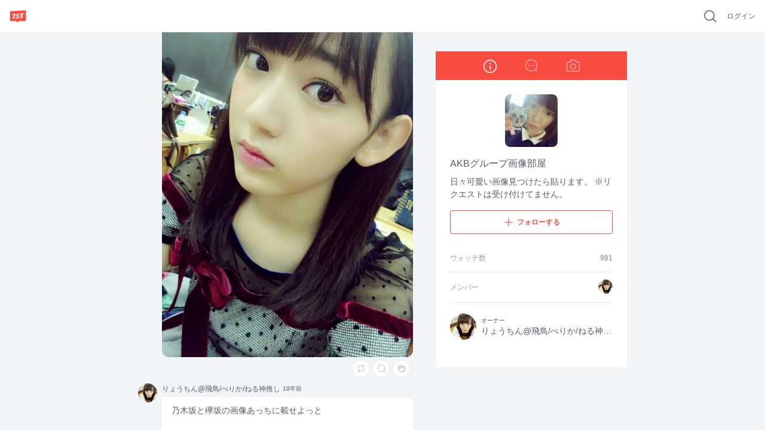

--- FILE ---
content_type: text/html; charset=utf-8
request_url: https://7gogo.jp/bZ5rqXlCeq9S
body_size: 44523
content:
<!doctype html>
<!--

                                                            ;>?1[uzjjj
                         .+/1rvnzjjjjjjjjjjjjjjjjjjjjjjjjjjjjjjjjjjjjj
  jjjjjjjjjjjjjjjjjjjjjjjjjjjjjjjjjjjjjjjjjjjjjjjjjjjjjjjjjjjjjjjjjjjj
  jjjjjjjjjjjjjjjjjjjjjjjjjjjjjjjjjjjjjjjjjjjjjjjjjjjjjjjjjjjjjjjjjjjj
  jjjjjjjjjjjjjjjjjjjjjjjjjjjjjjjjjjjjjjjjjjjjjjjjjjjjjjjjjjjjjjjjjjjj
  jjjjjjjjjjjjjjjjjjjjjjjjjjjjjjjjjjjjjjjjjjjjjjjjjjjjjjjjjjjjjjjjjjjj
  jjjjjjjjjjjjjjjjjjjjjjjjjjjjjjj)IIIIIIIIIIIjjjjz           rjjjjjjjj
  jjjjjjjjjj1              -jjjj_           jjjjz           vjjjjjjjjj
  jjjjjjjjj}              Ijjjj            jjjjn     jjjjjjjjjjjjjjjjj
  jjjjjjjjzvvvvvvvvv     )jjjj      jjjjjjjjjjr       zjjjjjjjjjjjjjjj
  jjjjjjjjjjjjjjjjj     rjjjj        1jjjjjjj[          jjjjjjjjjjjjjj
  jjjjjjjjjjjjjjjz     xjjjjI?i        jjjjjjjjjjjj     /jjjjjjjjjjjjj
  jjjjjjjjjjjjjjx     zjjjjjjjjjjj     rjjjjjjjjjjj-    1jjjjjjjjjjjjj
  jjjjjjjjjjjjj]     jjjjjnjjjjjjj     jjjj    ..       jjjjjjjjjjjjjj
  jjjjjjjjjjjj|     jjjjj<            zjjj            jjjjjjjjjjjjjjjj
  jjjjjjjjjjj+     jjjjjj!          njjjjjjjjjxccxjjjjjjjjjjjjjjjjjjjj
  jjjjjjjjjj+     jjjjjjjjjjjjjjjjjjjjjjjjjjjjjjjjjjjjjjjjjjjjjjjjjjjj
  jjjjjjjjjjjjjjjjjjjjjjjjjjjjjjjjjjjjjjjjjjjjjjjjjjjjjjjjjjjjjjjjjjjj
  jjjjjjjjjjjjjjjjjjjjjjjjjjjjjjjjjjjjjjjjjjjjjjjjjjjjjjjjjjjjjjjjjjjj
  jjjjjjjjjjjjjjjjjjjjjjjjjjjjjjjjjjjjjjjjjjjjjjjjjjjjjjjjjjjjjjjjjjjj
  jjjjjjjjjjjjjjjjjjjjjjjjjjjjjjjjjjjjjjjjjjjjjjjjjjjjjjjjjjjjjjjjjjjj
                              zjjjjjjx
                              jjjjl
                              j

-->
<html lang="ja" data-reactroot="" data-reactid="1" data-react-checksum="-282707787"><head data-reactid="2"><meta charset="utf8" data-reactid="3"/><meta http-equiv="X-UA-Compatible" content="IE=edge" data-reactid="4"/><meta name="viewport" content="width=device-width,initial-scale=1" data-reactid="5"/><meta name="google-site-verification" content="uxJvXWGOolrtmK1rS3oCHmbuxlILuJL2LXrRkpdcyfY" data-reactid="6"/><meta name="format-detection" content="telephone=no" data-reactid="7"/><meta http-equiv="Pragma" content="no-cache" data-reactid="8"/><meta http-equiv="Cache-Control" content="no-cache" data-reactid="9"/><script data-reactid="10">(function(w,d,s,l,i){w[l]=w[l]||[];w[l].push({'gtm.start':new Date().getTime(),event:'gtm.js'});var f=d.getElementsByTagName(s)[0],j=d.createElement(s),dl=l!='dataLayer'?'&l='+l:'';j.async=true;j.src='https://www.googletagmanager.com/gtm.js?id='+i+dl;f.parentNode.insertBefore(j,f);})(window,document,'script','dataLayer','GTM-KRLDCL5');</script><link rel="stylesheet" href="/css/app.css" data-reactid="11"/><link rel="preload" href="/js/app.js" as="script" data-reactid="12"/><link rel="preload" href="https://platform.twitter.com/widgets.js" as="script" data-reactid="13"/><link rel="manifest" href="/manifest.json" crossorigin="use-credentials" data-reactid="14"/><title data-reactid="15">AKBグループ画像部屋 | 755</title><meta name="description" content="日々可愛い画像見つけたら貼ります。 ※リクエストは受け付けてません。" data-reactid="16"/><meta name="theme-color" content="#FB4C42" data-reactid="17"/><meta property="og:site_name" content="755" data-reactid="18"/><meta property="og:type" content="article" data-reactid="19"/><meta property="og:url" content="https://7gogo.jp/bZ5rqXlCeq9S" data-reactid="20"/><meta property="og:title" content="AKBグループ画像部屋 | 755" data-reactid="21"/><meta property="og:description" content="日々可愛い画像見つけたら貼ります。 ※リクエストは受け付けてません。" data-reactid="22"/><meta property="og:image" content="https://stat.7gogo.jp/appimg_images/20160312/00/f3/6S/j/t02400240p.jpg" data-reactid="23"/><meta property="og:local" content="ja_JP" data-reactid="24"/><meta property="twitter:card" content="summary" data-reactid="25"/><meta property="twitter:site" content="@7gogo_Support" data-reactid="26"/><meta property="twitter:url" content="https://7gogo.jp/bZ5rqXlCeq9S" data-reactid="27"/><meta property="twitter:title" content="AKBグループ画像部屋 | 755" data-reactid="28"/><meta property="twitter:image" content="https://stat.7gogo.jp/appimg_images/20160312/00/f3/6S/j/t02400240p.jpg" data-reactid="29"/><meta property="twitter:description" content="日々可愛い画像見つけたら貼ります。 ※リクエストは受け付けてません。" data-reactid="30"/><meta property="al:ios:url" content="jp7gogo://" data-reactid="31"/><meta property="al:ios:app_store_id" content="736573849" data-reactid="32"/><meta property="al:ios:app_name" content="755（ナナゴーゴー）" data-reactid="33"/><meta property="al:android:url" content="jp7gogo://" data-reactid="34"/><meta property="al:android:app_name" content="755（ナナゴーゴー）" data-reactid="35"/><meta property="al:android:package" content="jp.nanagogo" data-reactid="36"/><meta property="al:web:url" content="https://7gogo.jp/bZ5rqXlCeq9S" data-reactid="37"/><meta name="twitter:app:country" content="JP" data-reactid="38"/><meta name="twitter:app:name:iphone" content="755（ナナゴーゴー）" data-reactid="39"/><meta name="twitter:app:id:iphone" content="736573849" data-reactid="40"/><meta name="twitter:app:url:iphone" content="jp7gogo://" data-reactid="41"/><meta name="twitter:app:name:ipad" content="755（ナナゴーゴー）" data-reactid="42"/><meta name="twitter:app:id:ipad" content="736573849" data-reactid="43"/><meta name="twitter:app:url:ipad" content="jp7gogo://" data-reactid="44"/><meta name="twitter:app:name:googleplay" content="755（ナナゴーゴー）" data-reactid="45"/><meta name="twitter:app:id:googleplay" content="jp.nanagogo" data-reactid="46"/><meta name="twitter:app:url:googleplay" content="jp7gogo://" data-reactid="47"/><script data-reactid="48">window.__DEHYDRATED_STATES__ = {"entity:credentials":{"token":"JiATqmt1CpsXETP2H0VH6XsiE-DYIig2CCacDP4pxKJ="},"entity:globalSettings":{"hashtag":{"extractRegex":"(?\u003C=^|\\s|　)([#]((?!([0-9０-９]+)(?=[^a-zA-Z0-9ａ-ｚＡ-Ｚ０-９ぁ-ゖァ-ヶ一-龠ｦ-ﾝ々ヾヽ_ーﾞﾟ]|$))[a-zA-Z0-9ａ-ｚＡ-Ｚ０-９ぁ-ゖァ-ヶ一-龠ｦ-ﾝ々ヾヽ][a-zA-Z0-9ａ-ｚＡ-Ｚ０-９ぁ-ゖァ-ヶ一-龠ｦ-ﾝ々ヾヽ_ーﾞﾟ]{0,29}|755|７55|7５5|75５|７５5|７5５|7５５|７５５))","textRegex":"([#]((?!([0-9０-９]+)(?=[^a-zA-Z0-9ａ-ｚＡ-Ｚ０-９ぁ-ゖァ-ヶ一-龠ｦ-ﾝ々ヾヽ_ーﾞﾟ]|$))[a-zA-Z0-9ａ-ｚＡ-Ｚ０-９ぁ-ゖァ-ヶ一-龠ｦ-ﾝ々ヾヽ][a-zA-Z0-9ａ-ｚＡ-Ｚ０-９ぁ-ゖァ-ヶ一-龠ｦ-ﾝ々ヾヽ_ーﾞﾟ]{0,29}|755|７55|7５5|75５|７５5|７5５|7５５|７５５))"},"talkCustom":{"defaultTalkColor":{"id":4,"name":"red","rgba":{"red":227,"green":77,"blue":61,"alpha":1},"sortOrder":1,"enable":true,"editDate":1492573946},"enableTalkColors":[{"id":4,"name":"red","rgba":{"red":227,"green":77,"blue":61,"alpha":1},"sortOrder":1,"enable":true,"editDate":1492573946},{"id":7,"name":"orange","rgba":{"red":231,"green":112,"blue":6,"alpha":1},"sortOrder":2,"enable":true,"editDate":1493021197},{"id":6,"name":"yellow","rgba":{"red":242,"green":188,"blue":0,"alpha":1},"sortOrder":3,"enable":true,"editDate":1493021197},{"id":8,"name":"light_green","rgba":{"red":115,"green":207,"blue":86,"alpha":1},"sortOrder":4,"enable":true,"editDate":1494221354},{"id":3,"name":"green","rgba":{"red":0,"green":162,"blue":81,"alpha":1},"sortOrder":5,"enable":true,"editDate":1493184105},{"id":19,"name":"light_blue","rgba":{"red":0,"green":163,"blue":228,"alpha":1},"sortOrder":6,"enable":true,"editDate":1495766003},{"id":2,"name":"blue","rgba":{"red":52,"green":102,"blue":240,"alpha":1},"sortOrder":7,"enable":true,"editDate":1493184120},{"id":13,"name":"purple","rgba":{"red":103,"green":58,"blue":183,"alpha":1},"sortOrder":8,"enable":true,"editDate":1493184120},{"id":10,"name":"pink","rgba":{"red":251,"green":92,"blue":166,"alpha":1},"sortOrder":9,"enable":true,"editDate":1493184120},{"id":9,"name":"light_pink","rgba":{"red":249,"green":165,"blue":215,"alpha":1},"sortOrder":10,"enable":true,"editDate":1493184761},{"id":15,"name":"salmon_pink","rgba":{"red":255,"green":132,"blue":132,"alpha":1},"sortOrder":11,"enable":true,"editDate":1495766028},{"id":17,"name":"light_purple","rgba":{"red":166,"green":163,"blue":245,"alpha":1},"sortOrder":12,"enable":true,"editDate":1493184761},{"id":20,"name":"green_blue","rgba":{"red":119,"green":210,"blue":205,"alpha":1},"sortOrder":13,"enable":true,"editDate":1495766085},{"id":16,"name":"ash_blue","rgba":{"red":87,"green":180,"blue":201,"alpha":1},"sortOrder":14,"enable":true,"editDate":1495766086},{"id":18,"name":"beige","rgba":{"red":217,"green":192,"blue":154,"alpha":1},"sortOrder":15,"enable":true,"editDate":1495766094},{"id":1,"name":"silver","rgba":{"red":165,"green":176,"blue":185,"alpha":1},"sortOrder":17,"enable":true,"editDate":1495766094},{"id":11,"name":"navy","rgba":{"red":89,"green":106,"blue":182,"alpha":1},"sortOrder":18,"enable":true,"editDate":1495766094},{"id":24,"name":"deep_green","rgba":{"red":0,"green":122,"blue":135,"alpha":1},"sortOrder":19,"enable":true,"editDate":1495766145},{"id":14,"name":"deep_purpre","rgba":{"red":137,"green":88,"blue":160,"alpha":1},"sortOrder":20,"enable":true,"editDate":1495766159},{"id":5,"name":"rose","rgba":{"red":181,"green":27,"blue":13,"alpha":1},"sortOrder":21,"enable":true,"editDate":1495766094},{"id":22,"name":"blown","rgba":{"red":62,"green":39,"blue":35,"alpha":1},"sortOrder":22,"enable":true,"editDate":1495766094},{"id":12,"name":"black","rgba":{"red":48,"green":51,"blue":60,"alpha":1},"sortOrder":23,"enable":true,"editDate":1495766094}],"defaultTalkBackground":{"id":6,"name":"755_nomal","image":{"url":"https:\u002F\u002Fstat.7gogo.jp\u002Fappimg_images\u002F20170523\u002F18\u002F3c\u002F37\u002Fp\u002Fo11252001p_hjycmrtsmh.png","size":{"width":1125,"height":2001}},"thumbnail":{"url":"https:\u002F\u002Fstat.7gogo.jp\u002Fappimg_images\u002F20170523\u002F18\u002F3c\u002F37\u002Fp\u002Ft01800320p_hjycmrtsmh.png","size":{"width":180,"height":320}},"theme":{"id":2,"name":"LIGHT","rgbaApp1":{"red":51,"green":51,"blue":51,"alpha":0.5},"rgbaApp2":{"red":51,"green":51,"blue":51,"alpha":0.25},"rgbaApp3":{"red":51,"green":51,"blue":51,"alpha":0.5},"rgbaApp4":{"red":255,"green":255,"blue":255,"alpha":0.9},"rgbaApp5":{"red":0,"green":0,"blue":0,"alpha":1},"rgbaWeb1":{"red":136,"green":136,"blue":136,"alpha":1},"rgbaWeb2":{"red":0,"green":0,"blue":0,"alpha":0.08},"rgbaWeb3":{"red":255,"green":255,"blue":255,"alpha":0.4},"rgbaWeb4":{"red":255,"green":255,"blue":255,"alpha":0.4},"rgbaWeb5":{"red":255,"green":255,"blue":255,"alpha":0.4},"editDate":1494214983},"sortOrder":1,"editDate":1495530106},"enableTalkBackgrounds":[{"id":6,"name":"755_nomal","image":{"url":"https:\u002F\u002Fstat.7gogo.jp\u002Fappimg_images\u002F20170523\u002F18\u002F3c\u002F37\u002Fp\u002Fo11252001p_hjycmrtsmh.png","size":{"width":1125,"height":2001}},"thumbnail":{"url":"https:\u002F\u002Fstat.7gogo.jp\u002Fappimg_images\u002F20170523\u002F18\u002F3c\u002F37\u002Fp\u002Ft01800320p_hjycmrtsmh.png","size":{"width":180,"height":320}},"theme":{"id":2,"name":"LIGHT","rgbaApp1":{"red":51,"green":51,"blue":51,"alpha":0.5},"rgbaApp2":{"red":51,"green":51,"blue":51,"alpha":0.25},"rgbaApp3":{"red":51,"green":51,"blue":51,"alpha":0.5},"rgbaApp4":{"red":255,"green":255,"blue":255,"alpha":0.9},"rgbaApp5":{"red":0,"green":0,"blue":0,"alpha":1},"rgbaWeb1":{"red":136,"green":136,"blue":136,"alpha":1},"rgbaWeb2":{"red":0,"green":0,"blue":0,"alpha":0.08},"rgbaWeb3":{"red":255,"green":255,"blue":255,"alpha":0.4},"rgbaWeb4":{"red":255,"green":255,"blue":255,"alpha":0.4},"rgbaWeb5":{"red":255,"green":255,"blue":255,"alpha":0.4},"editDate":1494214983},"sortOrder":1,"editDate":1495530106},{"id":7,"name":"755_beige","image":{"url":"https:\u002F\u002Fstat.7gogo.jp\u002Fappimg_images\u002F20170424\u002F14\u002F51\u002Fbr\u002Fp\u002Fo11252001p_mmvsopomcy.png","size":{"width":1125,"height":2001}},"thumbnail":{"url":"https:\u002F\u002Fstat.7gogo.jp\u002Fappimg_images\u002F20170424\u002F14\u002F51\u002Fbr\u002Fp\u002Ft01800320p_mmvsopomcy.png","size":{"width":180,"height":320}},"theme":{"id":2,"name":"LIGHT","rgbaApp1":{"red":51,"green":51,"blue":51,"alpha":0.5},"rgbaApp2":{"red":51,"green":51,"blue":51,"alpha":0.25},"rgbaApp3":{"red":51,"green":51,"blue":51,"alpha":0.5},"rgbaApp4":{"red":255,"green":255,"blue":255,"alpha":0.9},"rgbaApp5":{"red":0,"green":0,"blue":0,"alpha":1},"rgbaWeb1":{"red":136,"green":136,"blue":136,"alpha":1},"rgbaWeb2":{"red":0,"green":0,"blue":0,"alpha":0.08},"rgbaWeb3":{"red":255,"green":255,"blue":255,"alpha":0.4},"rgbaWeb4":{"red":255,"green":255,"blue":255,"alpha":0.4},"rgbaWeb5":{"red":255,"green":255,"blue":255,"alpha":0.4},"editDate":1494214983},"sortOrder":2,"editDate":1495766233},{"id":9,"name":"755_pink","image":{"url":"https:\u002F\u002Fstat.7gogo.jp\u002Fappimg_images\u002F20170522\u002F12\u002F8c\u002FAh\u002Fp\u002Fo11252001p_ysnaz5codn.png","size":{"width":1125,"height":2001}},"thumbnail":{"url":"https:\u002F\u002Fstat.7gogo.jp\u002Fappimg_images\u002F20170522\u002F12\u002F8c\u002FAh\u002Fp\u002Ft01800320p_ysnaz5codn.png","size":{"width":180,"height":320}},"theme":{"id":2,"name":"LIGHT","rgbaApp1":{"red":51,"green":51,"blue":51,"alpha":0.5},"rgbaApp2":{"red":51,"green":51,"blue":51,"alpha":0.25},"rgbaApp3":{"red":51,"green":51,"blue":51,"alpha":0.5},"rgbaApp4":{"red":255,"green":255,"blue":255,"alpha":0.9},"rgbaApp5":{"red":0,"green":0,"blue":0,"alpha":1},"rgbaWeb1":{"red":136,"green":136,"blue":136,"alpha":1},"rgbaWeb2":{"red":0,"green":0,"blue":0,"alpha":0.08},"rgbaWeb3":{"red":255,"green":255,"blue":255,"alpha":0.4},"rgbaWeb4":{"red":255,"green":255,"blue":255,"alpha":0.4},"rgbaWeb5":{"red":255,"green":255,"blue":255,"alpha":0.4},"editDate":1494214983},"sortOrder":3,"editDate":1495424887},{"id":8,"name":"755_black","image":{"url":"https:\u002F\u002Fstat.7gogo.jp\u002Fappimg_images\u002F20170428\u002F15\u002Ff3\u002F4e\u002Fp\u002Fo11252001p_uws1dk1rgd.png","size":{"width":1125,"height":2001}},"thumbnail":{"url":"https:\u002F\u002Fstat.7gogo.jp\u002Fappimg_images\u002F20170428\u002F15\u002Ff3\u002F4e\u002Fp\u002Ft01800320p_uws1dk1rgd.png","size":{"width":180,"height":320}},"theme":{"id":1,"name":"DARK","rgbaApp1":{"red":255,"green":255,"blue":255,"alpha":1},"rgbaApp2":{"red":255,"green":255,"blue":255,"alpha":0.8},"rgbaApp3":{"red":51,"green":51,"blue":51,"alpha":0.5},"rgbaApp4":{"red":255,"green":255,"blue":255,"alpha":0.9},"rgbaApp5":{"red":0,"green":0,"blue":0,"alpha":1},"rgbaWeb1":{"red":255,"green":255,"blue":255,"alpha":1},"rgbaWeb2":{"red":255,"green":255,"blue":255,"alpha":0.4},"rgbaWeb3":{"red":255,"green":255,"blue":255,"alpha":0.2},"rgbaWeb4":{"red":255,"green":255,"blue":255,"alpha":0.2},"rgbaWeb5":{"red":255,"green":255,"blue":255,"alpha":0.2},"editDate":1496212932},"sortOrder":4,"editDate":1495766289},{"id":48,"name":"derahai","image":{"url":"https:\u002F\u002Fstat.7gogo.jp\u002Fappimg_images\u002F20170616\u002F17\u002F0d\u002FDg\u002Fp\u002Fo11252000p_xatsoldexr.png","size":{"width":1125,"height":2000}},"thumbnail":{"url":"https:\u002F\u002Fstat.7gogo.jp\u002Fappimg_images\u002F20170616\u002F17\u002F0d\u002FDg\u002Fp\u002Ft01800320p_xatsoldexr.png","size":{"width":180,"height":320}},"theme":{"id":1,"name":"DARK","rgbaApp1":{"red":255,"green":255,"blue":255,"alpha":1},"rgbaApp2":{"red":255,"green":255,"blue":255,"alpha":0.8},"rgbaApp3":{"red":51,"green":51,"blue":51,"alpha":0.5},"rgbaApp4":{"red":255,"green":255,"blue":255,"alpha":0.9},"rgbaApp5":{"red":0,"green":0,"blue":0,"alpha":1},"rgbaWeb1":{"red":255,"green":255,"blue":255,"alpha":1},"rgbaWeb2":{"red":255,"green":255,"blue":255,"alpha":0.4},"rgbaWeb3":{"red":255,"green":255,"blue":255,"alpha":0.2},"rgbaWeb4":{"red":255,"green":255,"blue":255,"alpha":0.2},"rgbaWeb5":{"red":255,"green":255,"blue":255,"alpha":0.2},"editDate":1496212932},"sortOrder":5,"editDate":1497602946},{"id":36,"name":"kumama","image":{"url":"https:\u002F\u002Fstat.7gogo.jp\u002Fappimg_images\u002F20170526\u002F12\u002Fd0\u002FL0\u002Fp\u002Fo11252000p_8remgziu9f.png","size":{"width":1125,"height":2000}},"thumbnail":{"url":"https:\u002F\u002Fstat.7gogo.jp\u002Fappimg_images\u002F20170526\u002F12\u002Fd0\u002FL0\u002Fp\u002Ft01800320p_8remgziu9f.png","size":{"width":180,"height":320}},"theme":{"id":1,"name":"DARK","rgbaApp1":{"red":255,"green":255,"blue":255,"alpha":1},"rgbaApp2":{"red":255,"green":255,"blue":255,"alpha":0.8},"rgbaApp3":{"red":51,"green":51,"blue":51,"alpha":0.5},"rgbaApp4":{"red":255,"green":255,"blue":255,"alpha":0.9},"rgbaApp5":{"red":0,"green":0,"blue":0,"alpha":1},"rgbaWeb1":{"red":255,"green":255,"blue":255,"alpha":1},"rgbaWeb2":{"red":255,"green":255,"blue":255,"alpha":0.4},"rgbaWeb3":{"red":255,"green":255,"blue":255,"alpha":0.2},"rgbaWeb4":{"red":255,"green":255,"blue":255,"alpha":0.2},"rgbaWeb5":{"red":255,"green":255,"blue":255,"alpha":0.2},"editDate":1496212932},"sortOrder":6,"editDate":1497602946},{"id":47,"name":"ptn_flower","image":{"url":"https:\u002F\u002Fstat.7gogo.jp\u002Fappimg_images\u002F20170526\u002F12\u002F62\u002FlD\u002Fp\u002Fo11252000p_qixqssud4i.png","size":{"width":1125,"height":2000}},"thumbnail":{"url":"https:\u002F\u002Fstat.7gogo.jp\u002Fappimg_images\u002F20170526\u002F12\u002F62\u002FlD\u002Fp\u002Ft01800320p_qixqssud4i.png","size":{"width":180,"height":320}},"theme":{"id":2,"name":"LIGHT","rgbaApp1":{"red":51,"green":51,"blue":51,"alpha":0.5},"rgbaApp2":{"red":51,"green":51,"blue":51,"alpha":0.25},"rgbaApp3":{"red":51,"green":51,"blue":51,"alpha":0.5},"rgbaApp4":{"red":255,"green":255,"blue":255,"alpha":0.9},"rgbaApp5":{"red":0,"green":0,"blue":0,"alpha":1},"rgbaWeb1":{"red":136,"green":136,"blue":136,"alpha":1},"rgbaWeb2":{"red":0,"green":0,"blue":0,"alpha":0.08},"rgbaWeb3":{"red":255,"green":255,"blue":255,"alpha":0.4},"rgbaWeb4":{"red":255,"green":255,"blue":255,"alpha":0.4},"rgbaWeb5":{"red":255,"green":255,"blue":255,"alpha":0.4},"editDate":1494214983},"sortOrder":7,"editDate":1497602946},{"id":42,"name":"ptn_cactus","image":{"url":"https:\u002F\u002Fstat.7gogo.jp\u002Fappimg_images\u002F20170526\u002F12\u002F35\u002Fm1\u002Fp\u002Fo11252000p_dvbqdxdlj5.png","size":{"width":1125,"height":2000}},"thumbnail":{"url":"https:\u002F\u002Fstat.7gogo.jp\u002Fappimg_images\u002F20170526\u002F12\u002F35\u002Fm1\u002Fp\u002Ft01800320p_dvbqdxdlj5.png","size":{"width":180,"height":320}},"theme":{"id":2,"name":"LIGHT","rgbaApp1":{"red":51,"green":51,"blue":51,"alpha":0.5},"rgbaApp2":{"red":51,"green":51,"blue":51,"alpha":0.25},"rgbaApp3":{"red":51,"green":51,"blue":51,"alpha":0.5},"rgbaApp4":{"red":255,"green":255,"blue":255,"alpha":0.9},"rgbaApp5":{"red":0,"green":0,"blue":0,"alpha":1},"rgbaWeb1":{"red":136,"green":136,"blue":136,"alpha":1},"rgbaWeb2":{"red":0,"green":0,"blue":0,"alpha":0.08},"rgbaWeb3":{"red":255,"green":255,"blue":255,"alpha":0.4},"rgbaWeb4":{"red":255,"green":255,"blue":255,"alpha":0.4},"rgbaWeb5":{"red":255,"green":255,"blue":255,"alpha":0.4},"editDate":1494214983},"sortOrder":8,"editDate":1497602946},{"id":39,"name":"ptn_raindrop","image":{"url":"https:\u002F\u002Fstat.7gogo.jp\u002Fappimg_images\u002F20170526\u002F12\u002Fd7\u002FTz\u002Fp\u002Fo11252000p_pf2huthiy4.png","size":{"width":1125,"height":2000}},"thumbnail":{"url":"https:\u002F\u002Fstat.7gogo.jp\u002Fappimg_images\u002F20170526\u002F12\u002Fd7\u002FTz\u002Fp\u002Ft01800320p_pf2huthiy4.png","size":{"width":180,"height":320}},"theme":{"id":2,"name":"LIGHT","rgbaApp1":{"red":51,"green":51,"blue":51,"alpha":0.5},"rgbaApp2":{"red":51,"green":51,"blue":51,"alpha":0.25},"rgbaApp3":{"red":51,"green":51,"blue":51,"alpha":0.5},"rgbaApp4":{"red":255,"green":255,"blue":255,"alpha":0.9},"rgbaApp5":{"red":0,"green":0,"blue":0,"alpha":1},"rgbaWeb1":{"red":136,"green":136,"blue":136,"alpha":1},"rgbaWeb2":{"red":0,"green":0,"blue":0,"alpha":0.08},"rgbaWeb3":{"red":255,"green":255,"blue":255,"alpha":0.4},"rgbaWeb4":{"red":255,"green":255,"blue":255,"alpha":0.4},"rgbaWeb5":{"red":255,"green":255,"blue":255,"alpha":0.4},"editDate":1494214983},"sortOrder":9,"editDate":1497602946},{"id":18,"name":"wood","image":{"url":"https:\u002F\u002Fstat.7gogo.jp\u002Fappimg_images\u002F20170509\u002F20\u002Ffb\u002FNR\u002Fp\u002Fo11252000p_erdtkxxyzb.png","size":{"width":1125,"height":2000}},"thumbnail":{"url":"https:\u002F\u002Fstat.7gogo.jp\u002Fappimg_images\u002F20170509\u002F20\u002Ffb\u002FNR\u002Fp\u002Ft01800320p_erdtkxxyzb.png","size":{"width":180,"height":320}},"theme":{"id":1,"name":"DARK","rgbaApp1":{"red":255,"green":255,"blue":255,"alpha":1},"rgbaApp2":{"red":255,"green":255,"blue":255,"alpha":0.8},"rgbaApp3":{"red":51,"green":51,"blue":51,"alpha":0.5},"rgbaApp4":{"red":255,"green":255,"blue":255,"alpha":0.9},"rgbaApp5":{"red":0,"green":0,"blue":0,"alpha":1},"rgbaWeb1":{"red":255,"green":255,"blue":255,"alpha":1},"rgbaWeb2":{"red":255,"green":255,"blue":255,"alpha":0.4},"rgbaWeb3":{"red":255,"green":255,"blue":255,"alpha":0.2},"rgbaWeb4":{"red":255,"green":255,"blue":255,"alpha":0.2},"rgbaWeb5":{"red":255,"green":255,"blue":255,"alpha":0.2},"editDate":1496212932},"sortOrder":10,"editDate":1497602946},{"id":46,"name":"sea","image":{"url":"https:\u002F\u002Fstat.7gogo.jp\u002Fappimg_images\u002F20170526\u002F12\u002Fd4\u002FxO\u002Fp\u002Fo11252000p_wnyucqhkxp.png","size":{"width":1125,"height":2000}},"thumbnail":{"url":"https:\u002F\u002Fstat.7gogo.jp\u002Fappimg_images\u002F20170526\u002F12\u002Fd4\u002FxO\u002Fp\u002Ft01800320p_wnyucqhkxp.png","size":{"width":180,"height":320}},"theme":{"id":1,"name":"DARK","rgbaApp1":{"red":255,"green":255,"blue":255,"alpha":1},"rgbaApp2":{"red":255,"green":255,"blue":255,"alpha":0.8},"rgbaApp3":{"red":51,"green":51,"blue":51,"alpha":0.5},"rgbaApp4":{"red":255,"green":255,"blue":255,"alpha":0.9},"rgbaApp5":{"red":0,"green":0,"blue":0,"alpha":1},"rgbaWeb1":{"red":255,"green":255,"blue":255,"alpha":1},"rgbaWeb2":{"red":255,"green":255,"blue":255,"alpha":0.4},"rgbaWeb3":{"red":255,"green":255,"blue":255,"alpha":0.2},"rgbaWeb4":{"red":255,"green":255,"blue":255,"alpha":0.2},"rgbaWeb5":{"red":255,"green":255,"blue":255,"alpha":0.2},"editDate":1496212932},"sortOrder":11,"editDate":1497602946},{"id":32,"name":"cafe","image":{"url":"https:\u002F\u002Fstat.7gogo.jp\u002Fappimg_images\u002F20170509\u002F20\u002F11\u002F0a\u002Fp\u002Fo11252000p_hjdj9aplmb.png","size":{"width":1125,"height":2000}},"thumbnail":{"url":"https:\u002F\u002Fstat.7gogo.jp\u002Fappimg_images\u002F20170509\u002F20\u002F11\u002F0a\u002Fp\u002Ft01800320p_hjdj9aplmb.png","size":{"width":180,"height":320}},"theme":{"id":1,"name":"DARK","rgbaApp1":{"red":255,"green":255,"blue":255,"alpha":1},"rgbaApp2":{"red":255,"green":255,"blue":255,"alpha":0.8},"rgbaApp3":{"red":51,"green":51,"blue":51,"alpha":0.5},"rgbaApp4":{"red":255,"green":255,"blue":255,"alpha":0.9},"rgbaApp5":{"red":0,"green":0,"blue":0,"alpha":1},"rgbaWeb1":{"red":255,"green":255,"blue":255,"alpha":1},"rgbaWeb2":{"red":255,"green":255,"blue":255,"alpha":0.4},"rgbaWeb3":{"red":255,"green":255,"blue":255,"alpha":0.2},"rgbaWeb4":{"red":255,"green":255,"blue":255,"alpha":0.2},"rgbaWeb5":{"red":255,"green":255,"blue":255,"alpha":0.2},"editDate":1496212932},"sortOrder":12,"editDate":1497602946},{"id":44,"name":"mountain","image":{"url":"https:\u002F\u002Fstat.7gogo.jp\u002Fappimg_images\u002F20170522\u002F12\u002F8e\u002FJt\u002Fp\u002Fo11252000p_z1ptvw8gqi.png","size":{"width":1125,"height":2000}},"thumbnail":{"url":"https:\u002F\u002Fstat.7gogo.jp\u002Fappimg_images\u002F20170522\u002F12\u002F8e\u002FJt\u002Fp\u002Ft01800320p_z1ptvw8gqi.png","size":{"width":180,"height":320}},"theme":{"id":1,"name":"DARK","rgbaApp1":{"red":255,"green":255,"blue":255,"alpha":1},"rgbaApp2":{"red":255,"green":255,"blue":255,"alpha":0.8},"rgbaApp3":{"red":51,"green":51,"blue":51,"alpha":0.5},"rgbaApp4":{"red":255,"green":255,"blue":255,"alpha":0.9},"rgbaApp5":{"red":0,"green":0,"blue":0,"alpha":1},"rgbaWeb1":{"red":255,"green":255,"blue":255,"alpha":1},"rgbaWeb2":{"red":255,"green":255,"blue":255,"alpha":0.4},"rgbaWeb3":{"red":255,"green":255,"blue":255,"alpha":0.2},"rgbaWeb4":{"red":255,"green":255,"blue":255,"alpha":0.2},"rgbaWeb5":{"red":255,"green":255,"blue":255,"alpha":0.2},"editDate":1496212932},"sortOrder":13,"editDate":1497602946},{"id":38,"name":"night_star","image":{"url":"https:\u002F\u002Fstat.7gogo.jp\u002Fappimg_images\u002F20170509\u002F20\u002Faa\u002Fye\u002Fp\u002Fo11252000p_o6j531tbme.png","size":{"width":1125,"height":2000}},"thumbnail":{"url":"https:\u002F\u002Fstat.7gogo.jp\u002Fappimg_images\u002F20170509\u002F20\u002Faa\u002Fye\u002Fp\u002Ft01800320p_o6j531tbme.png","size":{"width":180,"height":320}},"theme":{"id":1,"name":"DARK","rgbaApp1":{"red":255,"green":255,"blue":255,"alpha":1},"rgbaApp2":{"red":255,"green":255,"blue":255,"alpha":0.8},"rgbaApp3":{"red":51,"green":51,"blue":51,"alpha":0.5},"rgbaApp4":{"red":255,"green":255,"blue":255,"alpha":0.9},"rgbaApp5":{"red":0,"green":0,"blue":0,"alpha":1},"rgbaWeb1":{"red":255,"green":255,"blue":255,"alpha":1},"rgbaWeb2":{"red":255,"green":255,"blue":255,"alpha":0.4},"rgbaWeb3":{"red":255,"green":255,"blue":255,"alpha":0.2},"rgbaWeb4":{"red":255,"green":255,"blue":255,"alpha":0.2},"rgbaWeb5":{"red":255,"green":255,"blue":255,"alpha":0.2},"editDate":1496212932},"sortOrder":14,"editDate":1497602946},{"id":35,"name":"balloon","image":{"url":"https:\u002F\u002Fstat.7gogo.jp\u002Fappimg_images\u002F20170509\u002F20\u002Fd6\u002Ft6\u002Fp\u002Fo11252000p_9vnhmqkjwn.png","size":{"width":1125,"height":2000}},"thumbnail":{"url":"https:\u002F\u002Fstat.7gogo.jp\u002Fappimg_images\u002F20170509\u002F20\u002Fd6\u002Ft6\u002Fp\u002Ft01800320p_9vnhmqkjwn.png","size":{"width":180,"height":320}},"theme":{"id":1,"name":"DARK","rgbaApp1":{"red":255,"green":255,"blue":255,"alpha":1},"rgbaApp2":{"red":255,"green":255,"blue":255,"alpha":0.8},"rgbaApp3":{"red":51,"green":51,"blue":51,"alpha":0.5},"rgbaApp4":{"red":255,"green":255,"blue":255,"alpha":0.9},"rgbaApp5":{"red":0,"green":0,"blue":0,"alpha":1},"rgbaWeb1":{"red":255,"green":255,"blue":255,"alpha":1},"rgbaWeb2":{"red":255,"green":255,"blue":255,"alpha":0.4},"rgbaWeb3":{"red":255,"green":255,"blue":255,"alpha":0.2},"rgbaWeb4":{"red":255,"green":255,"blue":255,"alpha":0.2},"rgbaWeb5":{"red":255,"green":255,"blue":255,"alpha":0.2},"editDate":1496212932},"sortOrder":15,"editDate":1497602946},{"id":24,"name":"moon","image":{"url":"https:\u002F\u002Fstat.7gogo.jp\u002Fappimg_images\u002F20170428\u002F15\u002F27\u002F2W\u002Fp\u002Fo11252000p_mwkfr8ott8.png","size":{"width":1125,"height":2000}},"thumbnail":{"url":"https:\u002F\u002Fstat.7gogo.jp\u002Fappimg_images\u002F20170428\u002F15\u002F27\u002F2W\u002Fp\u002Ft01800320p_mwkfr8ott8.png","size":{"width":180,"height":320}},"theme":{"id":1,"name":"DARK","rgbaApp1":{"red":255,"green":255,"blue":255,"alpha":1},"rgbaApp2":{"red":255,"green":255,"blue":255,"alpha":0.8},"rgbaApp3":{"red":51,"green":51,"blue":51,"alpha":0.5},"rgbaApp4":{"red":255,"green":255,"blue":255,"alpha":0.9},"rgbaApp5":{"red":0,"green":0,"blue":0,"alpha":1},"rgbaWeb1":{"red":255,"green":255,"blue":255,"alpha":1},"rgbaWeb2":{"red":255,"green":255,"blue":255,"alpha":0.4},"rgbaWeb3":{"red":255,"green":255,"blue":255,"alpha":0.2},"rgbaWeb4":{"red":255,"green":255,"blue":255,"alpha":0.2},"rgbaWeb5":{"red":255,"green":255,"blue":255,"alpha":0.2},"editDate":1496212932},"sortOrder":16,"editDate":1497602946},{"id":30,"name":"755ptn_pop_l","image":{"url":"https:\u002F\u002Fstat.7gogo.jp\u002Fappimg_images\u002F20170530\u002F14\u002Ff6\u002FHc\u002Fp\u002Fo11252000p_s4azvyfwgv.png","size":{"width":1125,"height":2000}},"thumbnail":{"url":"https:\u002F\u002Fstat.7gogo.jp\u002Fappimg_images\u002F20170530\u002F14\u002Ff6\u002FHc\u002Fp\u002Ft01800320p_s4azvyfwgv.png","size":{"width":180,"height":320}},"theme":{"id":2,"name":"LIGHT","rgbaApp1":{"red":51,"green":51,"blue":51,"alpha":0.5},"rgbaApp2":{"red":51,"green":51,"blue":51,"alpha":0.25},"rgbaApp3":{"red":51,"green":51,"blue":51,"alpha":0.5},"rgbaApp4":{"red":255,"green":255,"blue":255,"alpha":0.9},"rgbaApp5":{"red":0,"green":0,"blue":0,"alpha":1},"rgbaWeb1":{"red":136,"green":136,"blue":136,"alpha":1},"rgbaWeb2":{"red":0,"green":0,"blue":0,"alpha":0.08},"rgbaWeb3":{"red":255,"green":255,"blue":255,"alpha":0.4},"rgbaWeb4":{"red":255,"green":255,"blue":255,"alpha":0.4},"rgbaWeb5":{"red":255,"green":255,"blue":255,"alpha":0.4},"editDate":1494214983},"sortOrder":17,"editDate":1497602946},{"id":31,"name":"755ptn_pop_d","image":{"url":"https:\u002F\u002Fstat.7gogo.jp\u002Fappimg_images\u002F20170522\u002F11\u002Fe1\u002FGM\u002Fp\u002Fo11252000p_ijcrndltnu.png","size":{"width":1125,"height":2000}},"thumbnail":{"url":"https:\u002F\u002Fstat.7gogo.jp\u002Fappimg_images\u002F20170522\u002F11\u002Fe1\u002FGM\u002Fp\u002Ft01800320p_ijcrndltnu.png","size":{"width":180,"height":320}},"theme":{"id":1,"name":"DARK","rgbaApp1":{"red":255,"green":255,"blue":255,"alpha":1},"rgbaApp2":{"red":255,"green":255,"blue":255,"alpha":0.8},"rgbaApp3":{"red":51,"green":51,"blue":51,"alpha":0.5},"rgbaApp4":{"red":255,"green":255,"blue":255,"alpha":0.9},"rgbaApp5":{"red":0,"green":0,"blue":0,"alpha":1},"rgbaWeb1":{"red":255,"green":255,"blue":255,"alpha":1},"rgbaWeb2":{"red":255,"green":255,"blue":255,"alpha":0.4},"rgbaWeb3":{"red":255,"green":255,"blue":255,"alpha":0.2},"rgbaWeb4":{"red":255,"green":255,"blue":255,"alpha":0.2},"rgbaWeb5":{"red":255,"green":255,"blue":255,"alpha":0.2},"editDate":1496212932},"sortOrder":18,"editDate":1497602946}],"userCustomBackgroundMaskColor":{"red":51,"green":51,"blue":51,"alpha":0.3},"userCustomBackgroundTheme":{"id":1,"name":"DARK","rgbaApp1":{"red":255,"green":255,"blue":255,"alpha":1},"rgbaApp2":{"red":255,"green":255,"blue":255,"alpha":0.8},"rgbaApp3":{"red":51,"green":51,"blue":51,"alpha":0.5},"rgbaApp4":{"red":255,"green":255,"blue":255,"alpha":0.9},"rgbaApp5":{"red":0,"green":0,"blue":0,"alpha":1},"rgbaWeb1":{"red":255,"green":255,"blue":255,"alpha":1},"rgbaWeb2":{"red":255,"green":255,"blue":255,"alpha":0.4},"rgbaWeb3":{"red":255,"green":255,"blue":255,"alpha":0.2},"rgbaWeb4":{"red":255,"green":255,"blue":255,"alpha":0.2},"rgbaWeb5":{"red":255,"green":255,"blue":255,"alpha":0.2},"editDate":1496212932}},"talkCategory":{"enableTalkCategories":[{"id":1,"name":"女性アイドル","sortOrder":1,"enable":true},{"id":2,"name":"男性アイドル","sortOrder":2,"enable":true},{"id":3,"name":"ペット","sortOrder":3,"enable":true},{"id":4,"name":"音楽","sortOrder":4,"enable":true},{"id":5,"name":"政治・経済","sortOrder":5,"enable":true},{"id":6,"name":"ビジネス","sortOrder":6,"enable":true},{"id":7,"name":"仕事","sortOrder":7,"enable":true},{"id":8,"name":"恋愛・結婚","sortOrder":8,"enable":true},{"id":9,"name":"家事・育児","sortOrder":9,"enable":true},{"id":10,"name":"Youtube","sortOrder":10,"enable":true},{"id":11,"name":"映画","sortOrder":11,"enable":true},{"id":12,"name":"スポーツ","sortOrder":12,"enable":true},{"id":13,"name":"ゲーム","sortOrder":13,"enable":true},{"id":14,"name":"本・漫画","sortOrder":14,"enable":true},{"id":15,"name":"エンタメ","sortOrder":15,"enable":true},{"id":16,"name":"ファッション","sortOrder":16,"enable":true},{"id":17,"name":"アート","sortOrder":17,"enable":true},{"id":18,"name":"趣味","sortOrder":18,"enable":true},{"id":19,"name":"アニメ","sortOrder":19,"enable":true},{"id":20,"name":"雑談","sortOrder":20,"enable":true},{"id":21,"name":"学生生活","sortOrder":21,"enable":true},{"id":22,"name":"占い","sortOrder":22,"enable":true},{"id":23,"name":"美容・健康","sortOrder":23,"enable":true},{"id":24,"name":"旅行","sortOrder":24,"enable":true},{"id":25,"name":"料理・グルメ","sortOrder":25,"enable":true},{"id":26,"name":"世代トーク","sortOrder":26,"enable":true},{"id":27,"name":"地域","sortOrder":27,"enable":true},{"id":28,"name":"テレビ・ラジオ","sortOrder":28,"enable":true}]}},"entity:me":{"coverImageThumbnailUrl":"","coverImageUrl":"","description":"","followed":false,"following":false,"name":"","registerType":0,"sex":1,"thumbnailUrl":"","userId":"","userType":0,"visible":true,"isInitial":true},"entity:me:mainTalk":{"post":{"body":[],"deleted":false,"localId":"","owner":"","postId":0,"postType":1,"time":0,"likeCount":0,"rtCount":0,"commentCount":0},"talk":{"description":"","imageUrl":"","isOwn":false,"isParticipating":false,"name":"","notificationFlg":false,"publishStatus":2,"shareId":"","talkId":"","talkType":0,"thumbnailUrl":"","watchCount":0},"user":{"coverImageThumbnailUrl":"","coverImageUrl":"","description":"","followed":false,"following":false,"name":"","registerType":0,"sex":1,"thumbnailUrl":"","userId":"","userType":0,"visible":true,"isInitial":true},"isInitial":true},"entity:me:ownerTalks":{"list":[],"isInitial":true},"entity:me:groupTalks":{"list":[],"isInitial":true},"entity:me:settings":{"isInitial":true},"entity:notifications":{"list":[],"isInitial":true},"entity:notificationsCount":{"count":0,"isInitial":true},"entity:conversationUnreadCount":{"isInitial":true},"entity:conversationStorageEntity":{},"entity:snsAuthCallback":{"coverImageThumbnailUrl":"","coverImageUrl":"","description":"","followed":false,"following":false,"name":"","registerType":0,"sex":1,"thumbnailUrl":"","userId":"","userType":0,"visible":true,"isInitial":true},"service:account":{"me":{"coverImageThumbnailUrl":"","coverImageUrl":"","description":"","followed":false,"following":false,"name":"","registerType":0,"sex":1,"thumbnailUrl":"","userId":"","userType":0,"visible":true,"isInitial":true},"isLoggedIn":false,"mainTalk":{"post":{"body":[],"deleted":false,"localId":"","owner":"","postId":0,"postType":1,"time":0,"likeCount":0,"rtCount":0,"commentCount":0},"talk":{"description":"","imageUrl":"","isOwn":false,"isParticipating":false,"name":"","notificationFlg":false,"publishStatus":2,"shareId":"","talkId":"","talkType":0,"thumbnailUrl":"","watchCount":0},"user":{"coverImageThumbnailUrl":"","coverImageUrl":"","description":"","followed":false,"following":false,"name":"","registerType":0,"sex":1,"thumbnailUrl":"","userId":"","userType":0,"visible":true,"isInitial":true},"isInitial":true},"ownerTalks":[],"groupTalks":[]},"service:application":{"isLaunched":false,"isNavigating":false,"meta":{"pageTitle":"AKBグループ画像部屋 | 755","description":"日々可愛い画像見つけたら貼ります。 ※リクエストは受け付けてません。","pageType":"article","webUrl":"https:\u002F\u002F7gogo.jp\u002FbZ5rqXlCeq9S","thumbnailUrl":"https:\u002F\u002Fstat.7gogo.jp\u002Fappimg_images\u002F20160312\u002F00\u002Ff3\u002F6S\u002Fj\u002Ft02400240p.jpg"},"userAgent":{"ua":"Mozilla\u002F5.0 (Macintosh; Intel Mac OS X 10_15_7) AppleWebKit\u002F537.36 (KHTML, like Gecko) Chrome\u002F131.0.0.0 Safari\u002F537.36; ClaudeBot\u002F1.0; +claudebot@anthropic.com)","browser":{"name":"Chrome","version":"131.0.0.0","major":"131"},"engine":{"name":"Blink","version":"131.0.0.0"},"os":{"name":"Mac OS","version":"10.15.7"},"device":{},"cpu":{},"webview":{"ameba":false}},"isSP":false,"location":{},"hashtagRegex":"([#]((?!([0-9０-９]+)(?=[^a-zA-Z0-9ａ-ｚＡ-Ｚ０-９ぁ-ゖァ-ヶ一-龠ｦ-ﾝ々ヾヽ_ーﾞﾟ]|$))[a-zA-Z0-9ａ-ｚＡ-Ｚ０-９ぁ-ゖァ-ヶ一-龠ｦ-ﾝ々ヾヽ][a-zA-Z0-9ａ-ｚＡ-Ｚ０-９ぁ-ゖァ-ヶ一-龠ｦ-ﾝ々ヾヽ_ーﾞﾟ]{0,29}|755|７55|7５5|75５|７５5|７5５|7５５|７５５))"},"service:conversations":{"me":{"coverImageThumbnailUrl":"","coverImageUrl":"","description":"","followed":false,"following":false,"name":"","registerType":0,"sex":1,"thumbnailUrl":"","userId":"","userType":0,"visible":true,"isInitial":true},"allOpenedConversations":{},"openedConversationCodes":[],"subwindowConversationCodes":[],"conversations":[],"subwindowConversations":[],"collapsedConversations":[],"noticeConfirmed":{},"messages":{},"messageIdsToFocus":{}},"service:dialogs":{},"service:dnd":{},"service:floatings":{},"service:follow":{},"service:notifications":{},"service:popups":{},"service:serviceWorker":{},"service:settings":{"settings":{}},"service:stamp:entity:stampPack":{"packs":[{"packId":"0023"},{"packId":"0002"},{"packId":"0017"},{"packId":"0019"},{"packId":"0016"},{"packId":"0018"},{"packId":"0020"},{"packId":"0021"},{"packId":"0001"},{"packId":"0003"},{"packId":"0004"},{"packId":"0010"},{"packId":"0011"},{"packId":"0012"},{"packId":"0013"},{"packId":"0014"},{"packId":"0015"},{"packId":"0050"}],"nextExisted":false},"service:stamp:entity:stamp":{"stamps":{"0023":[{"packId":"0023","stampId":"001"},{"packId":"0023","stampId":"002"},{"packId":"0023","stampId":"003"},{"packId":"0023","stampId":"004"},{"packId":"0023","stampId":"005"},{"packId":"0023","stampId":"006"},{"packId":"0023","stampId":"007"},{"packId":"0023","stampId":"008"},{"packId":"0023","stampId":"009"},{"packId":"0023","stampId":"010"},{"packId":"0023","stampId":"011"},{"packId":"0023","stampId":"012"},{"packId":"0023","stampId":"013"},{"packId":"0023","stampId":"014"},{"packId":"0023","stampId":"015"},{"packId":"0023","stampId":"016"}],"0002":[{"packId":"0002","stampId":"001"},{"packId":"0002","stampId":"002"},{"packId":"0002","stampId":"003"},{"packId":"0002","stampId":"004"},{"packId":"0002","stampId":"005"},{"packId":"0002","stampId":"006"},{"packId":"0002","stampId":"007"},{"packId":"0002","stampId":"008"},{"packId":"0002","stampId":"009"},{"packId":"0002","stampId":"010"},{"packId":"0002","stampId":"011"},{"packId":"0002","stampId":"012"},{"packId":"0002","stampId":"013"},{"packId":"0002","stampId":"014"},{"packId":"0002","stampId":"015"},{"packId":"0002","stampId":"016"}],"0017":[{"packId":"0017","stampId":"001"},{"packId":"0017","stampId":"002"},{"packId":"0017","stampId":"003"},{"packId":"0017","stampId":"004"},{"packId":"0017","stampId":"005"},{"packId":"0017","stampId":"006"},{"packId":"0017","stampId":"007"},{"packId":"0017","stampId":"008"},{"packId":"0017","stampId":"009"},{"packId":"0017","stampId":"010"},{"packId":"0017","stampId":"011"},{"packId":"0017","stampId":"012"},{"packId":"0017","stampId":"013"},{"packId":"0017","stampId":"014"},{"packId":"0017","stampId":"015"},{"packId":"0017","stampId":"016"}],"0019":[{"packId":"0019","stampId":"001"},{"packId":"0019","stampId":"002"},{"packId":"0019","stampId":"003"},{"packId":"0019","stampId":"004"},{"packId":"0019","stampId":"005"},{"packId":"0019","stampId":"006"},{"packId":"0019","stampId":"007"},{"packId":"0019","stampId":"008"},{"packId":"0019","stampId":"009"},{"packId":"0019","stampId":"010"},{"packId":"0019","stampId":"011"},{"packId":"0019","stampId":"012"},{"packId":"0019","stampId":"013"},{"packId":"0019","stampId":"014"},{"packId":"0019","stampId":"015"},{"packId":"0019","stampId":"016"}],"0016":[{"packId":"0016","stampId":"001"},{"packId":"0016","stampId":"002"},{"packId":"0016","stampId":"003"},{"packId":"0016","stampId":"004"},{"packId":"0016","stampId":"005"},{"packId":"0016","stampId":"006"},{"packId":"0016","stampId":"007"},{"packId":"0016","stampId":"008"},{"packId":"0016","stampId":"009"},{"packId":"0016","stampId":"010"},{"packId":"0016","stampId":"011"},{"packId":"0016","stampId":"012"},{"packId":"0016","stampId":"013"},{"packId":"0016","stampId":"014"},{"packId":"0016","stampId":"015"},{"packId":"0016","stampId":"016"},{"packId":"0016","stampId":"017"},{"packId":"0016","stampId":"018"},{"packId":"0016","stampId":"019"},{"packId":"0016","stampId":"020"},{"packId":"0016","stampId":"021"},{"packId":"0016","stampId":"022"},{"packId":"0016","stampId":"023"},{"packId":"0016","stampId":"024"},{"packId":"0016","stampId":"025"},{"packId":"0016","stampId":"026"},{"packId":"0016","stampId":"027"},{"packId":"0016","stampId":"028"},{"packId":"0016","stampId":"029"},{"packId":"0016","stampId":"030"},{"packId":"0016","stampId":"031"},{"packId":"0016","stampId":"032"},{"packId":"0016","stampId":"033"},{"packId":"0016","stampId":"034"},{"packId":"0016","stampId":"035"},{"packId":"0016","stampId":"036"},{"packId":"0016","stampId":"037"},{"packId":"0016","stampId":"038"},{"packId":"0016","stampId":"039"}],"0018":[{"packId":"0018","stampId":"001"},{"packId":"0018","stampId":"002"},{"packId":"0018","stampId":"003"},{"packId":"0018","stampId":"004"},{"packId":"0018","stampId":"005"},{"packId":"0018","stampId":"006"},{"packId":"0018","stampId":"007"},{"packId":"0018","stampId":"008"},{"packId":"0018","stampId":"009"},{"packId":"0018","stampId":"010"},{"packId":"0018","stampId":"011"},{"packId":"0018","stampId":"012"},{"packId":"0018","stampId":"013"},{"packId":"0018","stampId":"014"},{"packId":"0018","stampId":"015"},{"packId":"0018","stampId":"016"}],"0020":[{"packId":"0020","stampId":"001"},{"packId":"0020","stampId":"002"},{"packId":"0020","stampId":"003"},{"packId":"0020","stampId":"004"},{"packId":"0020","stampId":"005"},{"packId":"0020","stampId":"006"},{"packId":"0020","stampId":"007"},{"packId":"0020","stampId":"008"},{"packId":"0020","stampId":"009"},{"packId":"0020","stampId":"010"},{"packId":"0020","stampId":"011"},{"packId":"0020","stampId":"012"},{"packId":"0020","stampId":"013"},{"packId":"0020","stampId":"014"},{"packId":"0020","stampId":"015"},{"packId":"0020","stampId":"016"}],"0021":[{"packId":"0021","stampId":"001"},{"packId":"0021","stampId":"002"},{"packId":"0021","stampId":"003"},{"packId":"0021","stampId":"004"},{"packId":"0021","stampId":"005"},{"packId":"0021","stampId":"006"},{"packId":"0021","stampId":"007"},{"packId":"0021","stampId":"008"}],"0001":[{"packId":"0001","stampId":"001"},{"packId":"0001","stampId":"002"},{"packId":"0001","stampId":"003"},{"packId":"0001","stampId":"004"},{"packId":"0001","stampId":"005"},{"packId":"0001","stampId":"006"},{"packId":"0001","stampId":"007"},{"packId":"0001","stampId":"008"},{"packId":"0001","stampId":"009"},{"packId":"0001","stampId":"010"},{"packId":"0001","stampId":"011"},{"packId":"0001","stampId":"012"},{"packId":"0001","stampId":"013"},{"packId":"0001","stampId":"014"},{"packId":"0001","stampId":"015"},{"packId":"0001","stampId":"016"}],"0003":[{"packId":"0003","stampId":"001"},{"packId":"0003","stampId":"002"},{"packId":"0003","stampId":"003"},{"packId":"0003","stampId":"004"},{"packId":"0003","stampId":"005"},{"packId":"0003","stampId":"006"},{"packId":"0003","stampId":"007"},{"packId":"0003","stampId":"008"},{"packId":"0003","stampId":"009"},{"packId":"0003","stampId":"010"},{"packId":"0003","stampId":"011"},{"packId":"0003","stampId":"012"},{"packId":"0003","stampId":"013"},{"packId":"0003","stampId":"014"},{"packId":"0003","stampId":"015"},{"packId":"0003","stampId":"016"}],"0004":[{"packId":"0004","stampId":"001"},{"packId":"0004","stampId":"002"},{"packId":"0004","stampId":"003"},{"packId":"0004","stampId":"004"},{"packId":"0004","stampId":"005"},{"packId":"0004","stampId":"006"},{"packId":"0004","stampId":"007"},{"packId":"0004","stampId":"008"},{"packId":"0004","stampId":"009"},{"packId":"0004","stampId":"010"},{"packId":"0004","stampId":"011"},{"packId":"0004","stampId":"012"},{"packId":"0004","stampId":"013"},{"packId":"0004","stampId":"014"},{"packId":"0004","stampId":"015"},{"packId":"0004","stampId":"016"}],"0010":[{"packId":"0010","stampId":"001"},{"packId":"0010","stampId":"002"},{"packId":"0010","stampId":"003"},{"packId":"0010","stampId":"004"},{"packId":"0010","stampId":"005"},{"packId":"0010","stampId":"006"},{"packId":"0010","stampId":"007"},{"packId":"0010","stampId":"008"},{"packId":"0010","stampId":"009"},{"packId":"0010","stampId":"010"},{"packId":"0010","stampId":"011"},{"packId":"0010","stampId":"012"},{"packId":"0010","stampId":"013"},{"packId":"0010","stampId":"014"},{"packId":"0010","stampId":"015"},{"packId":"0010","stampId":"016"},{"packId":"0010","stampId":"017"},{"packId":"0010","stampId":"018"},{"packId":"0010","stampId":"019"},{"packId":"0010","stampId":"020"},{"packId":"0010","stampId":"021"},{"packId":"0010","stampId":"022"},{"packId":"0010","stampId":"023"},{"packId":"0010","stampId":"024"},{"packId":"0010","stampId":"025"},{"packId":"0010","stampId":"026"},{"packId":"0010","stampId":"027"},{"packId":"0010","stampId":"028"},{"packId":"0010","stampId":"029"},{"packId":"0010","stampId":"030"},{"packId":"0010","stampId":"031"},{"packId":"0010","stampId":"032"},{"packId":"0010","stampId":"033"},{"packId":"0010","stampId":"034"},{"packId":"0010","stampId":"035"},{"packId":"0010","stampId":"036"},{"packId":"0010","stampId":"037"},{"packId":"0010","stampId":"038"},{"packId":"0010","stampId":"039"},{"packId":"0010","stampId":"040"},{"packId":"0010","stampId":"041"},{"packId":"0010","stampId":"042"},{"packId":"0010","stampId":"043"},{"packId":"0010","stampId":"044"},{"packId":"0010","stampId":"045"},{"packId":"0010","stampId":"046"},{"packId":"0010","stampId":"047"}],"0011":[{"packId":"0011","stampId":"001"},{"packId":"0011","stampId":"002"},{"packId":"0011","stampId":"003"},{"packId":"0011","stampId":"004"},{"packId":"0011","stampId":"005"},{"packId":"0011","stampId":"006"},{"packId":"0011","stampId":"007"},{"packId":"0011","stampId":"008"},{"packId":"0011","stampId":"009"},{"packId":"0011","stampId":"010"},{"packId":"0011","stampId":"011"},{"packId":"0011","stampId":"012"},{"packId":"0011","stampId":"013"},{"packId":"0011","stampId":"014"},{"packId":"0011","stampId":"015"},{"packId":"0011","stampId":"016"},{"packId":"0011","stampId":"017"},{"packId":"0011","stampId":"018"},{"packId":"0011","stampId":"019"},{"packId":"0011","stampId":"020"},{"packId":"0011","stampId":"021"},{"packId":"0011","stampId":"022"},{"packId":"0011","stampId":"023"},{"packId":"0011","stampId":"024"},{"packId":"0011","stampId":"025"},{"packId":"0011","stampId":"026"},{"packId":"0011","stampId":"027"},{"packId":"0011","stampId":"028"},{"packId":"0011","stampId":"029"},{"packId":"0011","stampId":"030"},{"packId":"0011","stampId":"031"},{"packId":"0011","stampId":"032"},{"packId":"0011","stampId":"033"},{"packId":"0011","stampId":"034"},{"packId":"0011","stampId":"035"},{"packId":"0011","stampId":"036"},{"packId":"0011","stampId":"037"},{"packId":"0011","stampId":"038"},{"packId":"0011","stampId":"039"},{"packId":"0011","stampId":"040"},{"packId":"0011","stampId":"041"},{"packId":"0011","stampId":"042"},{"packId":"0011","stampId":"043"},{"packId":"0011","stampId":"044"},{"packId":"0011","stampId":"045"},{"packId":"0011","stampId":"046"},{"packId":"0011","stampId":"047"},{"packId":"0011","stampId":"048"},{"packId":"0011","stampId":"049"},{"packId":"0011","stampId":"050"},{"packId":"0011","stampId":"051"},{"packId":"0011","stampId":"052"},{"packId":"0011","stampId":"053"},{"packId":"0011","stampId":"054"},{"packId":"0011","stampId":"055"},{"packId":"0011","stampId":"056"},{"packId":"0011","stampId":"057"},{"packId":"0011","stampId":"058"},{"packId":"0011","stampId":"059"},{"packId":"0011","stampId":"060"},{"packId":"0011","stampId":"061"},{"packId":"0011","stampId":"062"},{"packId":"0011","stampId":"063"}],"0012":[{"packId":"0012","stampId":"001"},{"packId":"0012","stampId":"002"},{"packId":"0012","stampId":"003"},{"packId":"0012","stampId":"004"},{"packId":"0012","stampId":"005"},{"packId":"0012","stampId":"006"},{"packId":"0012","stampId":"007"},{"packId":"0012","stampId":"008"},{"packId":"0012","stampId":"009"},{"packId":"0012","stampId":"010"},{"packId":"0012","stampId":"011"},{"packId":"0012","stampId":"012"},{"packId":"0012","stampId":"013"},{"packId":"0012","stampId":"014"},{"packId":"0012","stampId":"015"},{"packId":"0012","stampId":"016"},{"packId":"0012","stampId":"017"},{"packId":"0012","stampId":"018"},{"packId":"0012","stampId":"019"},{"packId":"0012","stampId":"020"},{"packId":"0012","stampId":"021"},{"packId":"0012","stampId":"022"},{"packId":"0012","stampId":"023"},{"packId":"0012","stampId":"024"},{"packId":"0012","stampId":"025"},{"packId":"0012","stampId":"026"},{"packId":"0012","stampId":"027"},{"packId":"0012","stampId":"028"},{"packId":"0012","stampId":"029"},{"packId":"0012","stampId":"030"},{"packId":"0012","stampId":"031"},{"packId":"0012","stampId":"032"},{"packId":"0012","stampId":"033"},{"packId":"0012","stampId":"034"},{"packId":"0012","stampId":"035"},{"packId":"0012","stampId":"036"},{"packId":"0012","stampId":"037"},{"packId":"0012","stampId":"038"},{"packId":"0012","stampId":"039"},{"packId":"0012","stampId":"040"},{"packId":"0012","stampId":"041"},{"packId":"0012","stampId":"042"},{"packId":"0012","stampId":"043"},{"packId":"0012","stampId":"044"},{"packId":"0012","stampId":"045"},{"packId":"0012","stampId":"046"},{"packId":"0012","stampId":"047"},{"packId":"0012","stampId":"048"},{"packId":"0012","stampId":"049"},{"packId":"0012","stampId":"050"},{"packId":"0012","stampId":"051"},{"packId":"0012","stampId":"052"},{"packId":"0012","stampId":"053"},{"packId":"0012","stampId":"054"},{"packId":"0012","stampId":"055"},{"packId":"0012","stampId":"056"},{"packId":"0012","stampId":"057"},{"packId":"0012","stampId":"058"},{"packId":"0012","stampId":"059"},{"packId":"0012","stampId":"060"},{"packId":"0012","stampId":"061"},{"packId":"0012","stampId":"062"},{"packId":"0012","stampId":"063"},{"packId":"0012","stampId":"064"}],"0013":[{"packId":"0013","stampId":"001"},{"packId":"0013","stampId":"002"},{"packId":"0013","stampId":"003"},{"packId":"0013","stampId":"004"},{"packId":"0013","stampId":"005"},{"packId":"0013","stampId":"006"},{"packId":"0013","stampId":"007"},{"packId":"0013","stampId":"008"},{"packId":"0013","stampId":"009"},{"packId":"0013","stampId":"010"},{"packId":"0013","stampId":"011"},{"packId":"0013","stampId":"012"},{"packId":"0013","stampId":"013"},{"packId":"0013","stampId":"014"},{"packId":"0013","stampId":"015"},{"packId":"0013","stampId":"016"},{"packId":"0013","stampId":"017"},{"packId":"0013","stampId":"018"},{"packId":"0013","stampId":"019"},{"packId":"0013","stampId":"020"},{"packId":"0013","stampId":"021"},{"packId":"0013","stampId":"022"},{"packId":"0013","stampId":"023"},{"packId":"0013","stampId":"024"},{"packId":"0013","stampId":"025"},{"packId":"0013","stampId":"026"},{"packId":"0013","stampId":"027"},{"packId":"0013","stampId":"028"},{"packId":"0013","stampId":"029"},{"packId":"0013","stampId":"030"},{"packId":"0013","stampId":"031"},{"packId":"0013","stampId":"032"},{"packId":"0013","stampId":"033"},{"packId":"0013","stampId":"034"},{"packId":"0013","stampId":"035"},{"packId":"0013","stampId":"036"},{"packId":"0013","stampId":"037"},{"packId":"0013","stampId":"038"},{"packId":"0013","stampId":"039"},{"packId":"0013","stampId":"040"},{"packId":"0013","stampId":"041"},{"packId":"0013","stampId":"042"},{"packId":"0013","stampId":"043"},{"packId":"0013","stampId":"044"},{"packId":"0013","stampId":"045"},{"packId":"0013","stampId":"046"},{"packId":"0013","stampId":"047"},{"packId":"0013","stampId":"048"},{"packId":"0013","stampId":"049"},{"packId":"0013","stampId":"050"},{"packId":"0013","stampId":"051"}],"0014":[{"packId":"0014","stampId":"001"},{"packId":"0014","stampId":"002"},{"packId":"0014","stampId":"003"},{"packId":"0014","stampId":"004"},{"packId":"0014","stampId":"005"},{"packId":"0014","stampId":"006"},{"packId":"0014","stampId":"007"},{"packId":"0014","stampId":"008"},{"packId":"0014","stampId":"009"},{"packId":"0014","stampId":"010"},{"packId":"0014","stampId":"011"},{"packId":"0014","stampId":"012"},{"packId":"0014","stampId":"013"},{"packId":"0014","stampId":"014"},{"packId":"0014","stampId":"015"},{"packId":"0014","stampId":"016"},{"packId":"0014","stampId":"017"},{"packId":"0014","stampId":"018"},{"packId":"0014","stampId":"019"},{"packId":"0014","stampId":"020"},{"packId":"0014","stampId":"021"},{"packId":"0014","stampId":"022"},{"packId":"0014","stampId":"023"},{"packId":"0014","stampId":"024"},{"packId":"0014","stampId":"025"},{"packId":"0014","stampId":"026"},{"packId":"0014","stampId":"027"},{"packId":"0014","stampId":"028"},{"packId":"0014","stampId":"029"},{"packId":"0014","stampId":"030"},{"packId":"0014","stampId":"031"},{"packId":"0014","stampId":"032"},{"packId":"0014","stampId":"033"},{"packId":"0014","stampId":"034"},{"packId":"0014","stampId":"035"},{"packId":"0014","stampId":"036"},{"packId":"0014","stampId":"037"},{"packId":"0014","stampId":"038"},{"packId":"0014","stampId":"039"},{"packId":"0014","stampId":"040"},{"packId":"0014","stampId":"041"},{"packId":"0014","stampId":"042"},{"packId":"0014","stampId":"043"},{"packId":"0014","stampId":"044"},{"packId":"0014","stampId":"045"}],"0015":[{"packId":"0015","stampId":"001"},{"packId":"0015","stampId":"002"}],"0050":[{"packId":"0050","stampId":"001"},{"packId":"0050","stampId":"002"},{"packId":"0050","stampId":"003"},{"packId":"0050","stampId":"004"},{"packId":"0050","stampId":"005"},{"packId":"0050","stampId":"006"},{"packId":"0050","stampId":"007"},{"packId":"0050","stampId":"008"},{"packId":"0050","stampId":"009"},{"packId":"0050","stampId":"010"},{"packId":"0050","stampId":"011"},{"packId":"0050","stampId":"012"},{"packId":"0050","stampId":"013"},{"packId":"0050","stampId":"014"},{"packId":"0050","stampId":"015"},{"packId":"0050","stampId":"016"}]}},"service:stamp:entity:stampHistory":{"history":[],"isInitial":true},"service:stamp":{"packs":[{"packId":"0023"},{"packId":"0002"},{"packId":"0017"},{"packId":"0019"},{"packId":"0016"},{"packId":"0018"},{"packId":"0020"},{"packId":"0021"},{"packId":"0001"},{"packId":"0003"},{"packId":"0004"},{"packId":"0010"},{"packId":"0011"},{"packId":"0012"},{"packId":"0013"},{"packId":"0014"},{"packId":"0015"},{"packId":"0050"}],"stamps":{"0023":[{"packId":"0023","stampId":"001"},{"packId":"0023","stampId":"002"},{"packId":"0023","stampId":"003"},{"packId":"0023","stampId":"004"},{"packId":"0023","stampId":"005"},{"packId":"0023","stampId":"006"},{"packId":"0023","stampId":"007"},{"packId":"0023","stampId":"008"},{"packId":"0023","stampId":"009"},{"packId":"0023","stampId":"010"},{"packId":"0023","stampId":"011"},{"packId":"0023","stampId":"012"},{"packId":"0023","stampId":"013"},{"packId":"0023","stampId":"014"},{"packId":"0023","stampId":"015"},{"packId":"0023","stampId":"016"}],"0002":[{"packId":"0002","stampId":"001"},{"packId":"0002","stampId":"002"},{"packId":"0002","stampId":"003"},{"packId":"0002","stampId":"004"},{"packId":"0002","stampId":"005"},{"packId":"0002","stampId":"006"},{"packId":"0002","stampId":"007"},{"packId":"0002","stampId":"008"},{"packId":"0002","stampId":"009"},{"packId":"0002","stampId":"010"},{"packId":"0002","stampId":"011"},{"packId":"0002","stampId":"012"},{"packId":"0002","stampId":"013"},{"packId":"0002","stampId":"014"},{"packId":"0002","stampId":"015"},{"packId":"0002","stampId":"016"}],"0017":[{"packId":"0017","stampId":"001"},{"packId":"0017","stampId":"002"},{"packId":"0017","stampId":"003"},{"packId":"0017","stampId":"004"},{"packId":"0017","stampId":"005"},{"packId":"0017","stampId":"006"},{"packId":"0017","stampId":"007"},{"packId":"0017","stampId":"008"},{"packId":"0017","stampId":"009"},{"packId":"0017","stampId":"010"},{"packId":"0017","stampId":"011"},{"packId":"0017","stampId":"012"},{"packId":"0017","stampId":"013"},{"packId":"0017","stampId":"014"},{"packId":"0017","stampId":"015"},{"packId":"0017","stampId":"016"}],"0019":[{"packId":"0019","stampId":"001"},{"packId":"0019","stampId":"002"},{"packId":"0019","stampId":"003"},{"packId":"0019","stampId":"004"},{"packId":"0019","stampId":"005"},{"packId":"0019","stampId":"006"},{"packId":"0019","stampId":"007"},{"packId":"0019","stampId":"008"},{"packId":"0019","stampId":"009"},{"packId":"0019","stampId":"010"},{"packId":"0019","stampId":"011"},{"packId":"0019","stampId":"012"},{"packId":"0019","stampId":"013"},{"packId":"0019","stampId":"014"},{"packId":"0019","stampId":"015"},{"packId":"0019","stampId":"016"}],"0016":[{"packId":"0016","stampId":"001"},{"packId":"0016","stampId":"002"},{"packId":"0016","stampId":"003"},{"packId":"0016","stampId":"004"},{"packId":"0016","stampId":"005"},{"packId":"0016","stampId":"006"},{"packId":"0016","stampId":"007"},{"packId":"0016","stampId":"008"},{"packId":"0016","stampId":"009"},{"packId":"0016","stampId":"010"},{"packId":"0016","stampId":"011"},{"packId":"0016","stampId":"012"},{"packId":"0016","stampId":"013"},{"packId":"0016","stampId":"014"},{"packId":"0016","stampId":"015"},{"packId":"0016","stampId":"016"},{"packId":"0016","stampId":"017"},{"packId":"0016","stampId":"018"},{"packId":"0016","stampId":"019"},{"packId":"0016","stampId":"020"},{"packId":"0016","stampId":"021"},{"packId":"0016","stampId":"022"},{"packId":"0016","stampId":"023"},{"packId":"0016","stampId":"024"},{"packId":"0016","stampId":"025"},{"packId":"0016","stampId":"026"},{"packId":"0016","stampId":"027"},{"packId":"0016","stampId":"028"},{"packId":"0016","stampId":"029"},{"packId":"0016","stampId":"030"},{"packId":"0016","stampId":"031"},{"packId":"0016","stampId":"032"},{"packId":"0016","stampId":"033"},{"packId":"0016","stampId":"034"},{"packId":"0016","stampId":"035"},{"packId":"0016","stampId":"036"},{"packId":"0016","stampId":"037"},{"packId":"0016","stampId":"038"},{"packId":"0016","stampId":"039"}],"0018":[{"packId":"0018","stampId":"001"},{"packId":"0018","stampId":"002"},{"packId":"0018","stampId":"003"},{"packId":"0018","stampId":"004"},{"packId":"0018","stampId":"005"},{"packId":"0018","stampId":"006"},{"packId":"0018","stampId":"007"},{"packId":"0018","stampId":"008"},{"packId":"0018","stampId":"009"},{"packId":"0018","stampId":"010"},{"packId":"0018","stampId":"011"},{"packId":"0018","stampId":"012"},{"packId":"0018","stampId":"013"},{"packId":"0018","stampId":"014"},{"packId":"0018","stampId":"015"},{"packId":"0018","stampId":"016"}],"0020":[{"packId":"0020","stampId":"001"},{"packId":"0020","stampId":"002"},{"packId":"0020","stampId":"003"},{"packId":"0020","stampId":"004"},{"packId":"0020","stampId":"005"},{"packId":"0020","stampId":"006"},{"packId":"0020","stampId":"007"},{"packId":"0020","stampId":"008"},{"packId":"0020","stampId":"009"},{"packId":"0020","stampId":"010"},{"packId":"0020","stampId":"011"},{"packId":"0020","stampId":"012"},{"packId":"0020","stampId":"013"},{"packId":"0020","stampId":"014"},{"packId":"0020","stampId":"015"},{"packId":"0020","stampId":"016"}],"0021":[{"packId":"0021","stampId":"001"},{"packId":"0021","stampId":"002"},{"packId":"0021","stampId":"003"},{"packId":"0021","stampId":"004"},{"packId":"0021","stampId":"005"},{"packId":"0021","stampId":"006"},{"packId":"0021","stampId":"007"},{"packId":"0021","stampId":"008"}],"0001":[{"packId":"0001","stampId":"001"},{"packId":"0001","stampId":"002"},{"packId":"0001","stampId":"003"},{"packId":"0001","stampId":"004"},{"packId":"0001","stampId":"005"},{"packId":"0001","stampId":"006"},{"packId":"0001","stampId":"007"},{"packId":"0001","stampId":"008"},{"packId":"0001","stampId":"009"},{"packId":"0001","stampId":"010"},{"packId":"0001","stampId":"011"},{"packId":"0001","stampId":"012"},{"packId":"0001","stampId":"013"},{"packId":"0001","stampId":"014"},{"packId":"0001","stampId":"015"},{"packId":"0001","stampId":"016"}],"0003":[{"packId":"0003","stampId":"001"},{"packId":"0003","stampId":"002"},{"packId":"0003","stampId":"003"},{"packId":"0003","stampId":"004"},{"packId":"0003","stampId":"005"},{"packId":"0003","stampId":"006"},{"packId":"0003","stampId":"007"},{"packId":"0003","stampId":"008"},{"packId":"0003","stampId":"009"},{"packId":"0003","stampId":"010"},{"packId":"0003","stampId":"011"},{"packId":"0003","stampId":"012"},{"packId":"0003","stampId":"013"},{"packId":"0003","stampId":"014"},{"packId":"0003","stampId":"015"},{"packId":"0003","stampId":"016"}],"0004":[{"packId":"0004","stampId":"001"},{"packId":"0004","stampId":"002"},{"packId":"0004","stampId":"003"},{"packId":"0004","stampId":"004"},{"packId":"0004","stampId":"005"},{"packId":"0004","stampId":"006"},{"packId":"0004","stampId":"007"},{"packId":"0004","stampId":"008"},{"packId":"0004","stampId":"009"},{"packId":"0004","stampId":"010"},{"packId":"0004","stampId":"011"},{"packId":"0004","stampId":"012"},{"packId":"0004","stampId":"013"},{"packId":"0004","stampId":"014"},{"packId":"0004","stampId":"015"},{"packId":"0004","stampId":"016"}],"0010":[{"packId":"0010","stampId":"001"},{"packId":"0010","stampId":"002"},{"packId":"0010","stampId":"003"},{"packId":"0010","stampId":"004"},{"packId":"0010","stampId":"005"},{"packId":"0010","stampId":"006"},{"packId":"0010","stampId":"007"},{"packId":"0010","stampId":"008"},{"packId":"0010","stampId":"009"},{"packId":"0010","stampId":"010"},{"packId":"0010","stampId":"011"},{"packId":"0010","stampId":"012"},{"packId":"0010","stampId":"013"},{"packId":"0010","stampId":"014"},{"packId":"0010","stampId":"015"},{"packId":"0010","stampId":"016"},{"packId":"0010","stampId":"017"},{"packId":"0010","stampId":"018"},{"packId":"0010","stampId":"019"},{"packId":"0010","stampId":"020"},{"packId":"0010","stampId":"021"},{"packId":"0010","stampId":"022"},{"packId":"0010","stampId":"023"},{"packId":"0010","stampId":"024"},{"packId":"0010","stampId":"025"},{"packId":"0010","stampId":"026"},{"packId":"0010","stampId":"027"},{"packId":"0010","stampId":"028"},{"packId":"0010","stampId":"029"},{"packId":"0010","stampId":"030"},{"packId":"0010","stampId":"031"},{"packId":"0010","stampId":"032"},{"packId":"0010","stampId":"033"},{"packId":"0010","stampId":"034"},{"packId":"0010","stampId":"035"},{"packId":"0010","stampId":"036"},{"packId":"0010","stampId":"037"},{"packId":"0010","stampId":"038"},{"packId":"0010","stampId":"039"},{"packId":"0010","stampId":"040"},{"packId":"0010","stampId":"041"},{"packId":"0010","stampId":"042"},{"packId":"0010","stampId":"043"},{"packId":"0010","stampId":"044"},{"packId":"0010","stampId":"045"},{"packId":"0010","stampId":"046"},{"packId":"0010","stampId":"047"}],"0011":[{"packId":"0011","stampId":"001"},{"packId":"0011","stampId":"002"},{"packId":"0011","stampId":"003"},{"packId":"0011","stampId":"004"},{"packId":"0011","stampId":"005"},{"packId":"0011","stampId":"006"},{"packId":"0011","stampId":"007"},{"packId":"0011","stampId":"008"},{"packId":"0011","stampId":"009"},{"packId":"0011","stampId":"010"},{"packId":"0011","stampId":"011"},{"packId":"0011","stampId":"012"},{"packId":"0011","stampId":"013"},{"packId":"0011","stampId":"014"},{"packId":"0011","stampId":"015"},{"packId":"0011","stampId":"016"},{"packId":"0011","stampId":"017"},{"packId":"0011","stampId":"018"},{"packId":"0011","stampId":"019"},{"packId":"0011","stampId":"020"},{"packId":"0011","stampId":"021"},{"packId":"0011","stampId":"022"},{"packId":"0011","stampId":"023"},{"packId":"0011","stampId":"024"},{"packId":"0011","stampId":"025"},{"packId":"0011","stampId":"026"},{"packId":"0011","stampId":"027"},{"packId":"0011","stampId":"028"},{"packId":"0011","stampId":"029"},{"packId":"0011","stampId":"030"},{"packId":"0011","stampId":"031"},{"packId":"0011","stampId":"032"},{"packId":"0011","stampId":"033"},{"packId":"0011","stampId":"034"},{"packId":"0011","stampId":"035"},{"packId":"0011","stampId":"036"},{"packId":"0011","stampId":"037"},{"packId":"0011","stampId":"038"},{"packId":"0011","stampId":"039"},{"packId":"0011","stampId":"040"},{"packId":"0011","stampId":"041"},{"packId":"0011","stampId":"042"},{"packId":"0011","stampId":"043"},{"packId":"0011","stampId":"044"},{"packId":"0011","stampId":"045"},{"packId":"0011","stampId":"046"},{"packId":"0011","stampId":"047"},{"packId":"0011","stampId":"048"},{"packId":"0011","stampId":"049"},{"packId":"0011","stampId":"050"},{"packId":"0011","stampId":"051"},{"packId":"0011","stampId":"052"},{"packId":"0011","stampId":"053"},{"packId":"0011","stampId":"054"},{"packId":"0011","stampId":"055"},{"packId":"0011","stampId":"056"},{"packId":"0011","stampId":"057"},{"packId":"0011","stampId":"058"},{"packId":"0011","stampId":"059"},{"packId":"0011","stampId":"060"},{"packId":"0011","stampId":"061"},{"packId":"0011","stampId":"062"},{"packId":"0011","stampId":"063"}],"0012":[{"packId":"0012","stampId":"001"},{"packId":"0012","stampId":"002"},{"packId":"0012","stampId":"003"},{"packId":"0012","stampId":"004"},{"packId":"0012","stampId":"005"},{"packId":"0012","stampId":"006"},{"packId":"0012","stampId":"007"},{"packId":"0012","stampId":"008"},{"packId":"0012","stampId":"009"},{"packId":"0012","stampId":"010"},{"packId":"0012","stampId":"011"},{"packId":"0012","stampId":"012"},{"packId":"0012","stampId":"013"},{"packId":"0012","stampId":"014"},{"packId":"0012","stampId":"015"},{"packId":"0012","stampId":"016"},{"packId":"0012","stampId":"017"},{"packId":"0012","stampId":"018"},{"packId":"0012","stampId":"019"},{"packId":"0012","stampId":"020"},{"packId":"0012","stampId":"021"},{"packId":"0012","stampId":"022"},{"packId":"0012","stampId":"023"},{"packId":"0012","stampId":"024"},{"packId":"0012","stampId":"025"},{"packId":"0012","stampId":"026"},{"packId":"0012","stampId":"027"},{"packId":"0012","stampId":"028"},{"packId":"0012","stampId":"029"},{"packId":"0012","stampId":"030"},{"packId":"0012","stampId":"031"},{"packId":"0012","stampId":"032"},{"packId":"0012","stampId":"033"},{"packId":"0012","stampId":"034"},{"packId":"0012","stampId":"035"},{"packId":"0012","stampId":"036"},{"packId":"0012","stampId":"037"},{"packId":"0012","stampId":"038"},{"packId":"0012","stampId":"039"},{"packId":"0012","stampId":"040"},{"packId":"0012","stampId":"041"},{"packId":"0012","stampId":"042"},{"packId":"0012","stampId":"043"},{"packId":"0012","stampId":"044"},{"packId":"0012","stampId":"045"},{"packId":"0012","stampId":"046"},{"packId":"0012","stampId":"047"},{"packId":"0012","stampId":"048"},{"packId":"0012","stampId":"049"},{"packId":"0012","stampId":"050"},{"packId":"0012","stampId":"051"},{"packId":"0012","stampId":"052"},{"packId":"0012","stampId":"053"},{"packId":"0012","stampId":"054"},{"packId":"0012","stampId":"055"},{"packId":"0012","stampId":"056"},{"packId":"0012","stampId":"057"},{"packId":"0012","stampId":"058"},{"packId":"0012","stampId":"059"},{"packId":"0012","stampId":"060"},{"packId":"0012","stampId":"061"},{"packId":"0012","stampId":"062"},{"packId":"0012","stampId":"063"},{"packId":"0012","stampId":"064"}],"0013":[{"packId":"0013","stampId":"001"},{"packId":"0013","stampId":"002"},{"packId":"0013","stampId":"003"},{"packId":"0013","stampId":"004"},{"packId":"0013","stampId":"005"},{"packId":"0013","stampId":"006"},{"packId":"0013","stampId":"007"},{"packId":"0013","stampId":"008"},{"packId":"0013","stampId":"009"},{"packId":"0013","stampId":"010"},{"packId":"0013","stampId":"011"},{"packId":"0013","stampId":"012"},{"packId":"0013","stampId":"013"},{"packId":"0013","stampId":"014"},{"packId":"0013","stampId":"015"},{"packId":"0013","stampId":"016"},{"packId":"0013","stampId":"017"},{"packId":"0013","stampId":"018"},{"packId":"0013","stampId":"019"},{"packId":"0013","stampId":"020"},{"packId":"0013","stampId":"021"},{"packId":"0013","stampId":"022"},{"packId":"0013","stampId":"023"},{"packId":"0013","stampId":"024"},{"packId":"0013","stampId":"025"},{"packId":"0013","stampId":"026"},{"packId":"0013","stampId":"027"},{"packId":"0013","stampId":"028"},{"packId":"0013","stampId":"029"},{"packId":"0013","stampId":"030"},{"packId":"0013","stampId":"031"},{"packId":"0013","stampId":"032"},{"packId":"0013","stampId":"033"},{"packId":"0013","stampId":"034"},{"packId":"0013","stampId":"035"},{"packId":"0013","stampId":"036"},{"packId":"0013","stampId":"037"},{"packId":"0013","stampId":"038"},{"packId":"0013","stampId":"039"},{"packId":"0013","stampId":"040"},{"packId":"0013","stampId":"041"},{"packId":"0013","stampId":"042"},{"packId":"0013","stampId":"043"},{"packId":"0013","stampId":"044"},{"packId":"0013","stampId":"045"},{"packId":"0013","stampId":"046"},{"packId":"0013","stampId":"047"},{"packId":"0013","stampId":"048"},{"packId":"0013","stampId":"049"},{"packId":"0013","stampId":"050"},{"packId":"0013","stampId":"051"}],"0014":[{"packId":"0014","stampId":"001"},{"packId":"0014","stampId":"002"},{"packId":"0014","stampId":"003"},{"packId":"0014","stampId":"004"},{"packId":"0014","stampId":"005"},{"packId":"0014","stampId":"006"},{"packId":"0014","stampId":"007"},{"packId":"0014","stampId":"008"},{"packId":"0014","stampId":"009"},{"packId":"0014","stampId":"010"},{"packId":"0014","stampId":"011"},{"packId":"0014","stampId":"012"},{"packId":"0014","stampId":"013"},{"packId":"0014","stampId":"014"},{"packId":"0014","stampId":"015"},{"packId":"0014","stampId":"016"},{"packId":"0014","stampId":"017"},{"packId":"0014","stampId":"018"},{"packId":"0014","stampId":"019"},{"packId":"0014","stampId":"020"},{"packId":"0014","stampId":"021"},{"packId":"0014","stampId":"022"},{"packId":"0014","stampId":"023"},{"packId":"0014","stampId":"024"},{"packId":"0014","stampId":"025"},{"packId":"0014","stampId":"026"},{"packId":"0014","stampId":"027"},{"packId":"0014","stampId":"028"},{"packId":"0014","stampId":"029"},{"packId":"0014","stampId":"030"},{"packId":"0014","stampId":"031"},{"packId":"0014","stampId":"032"},{"packId":"0014","stampId":"033"},{"packId":"0014","stampId":"034"},{"packId":"0014","stampId":"035"},{"packId":"0014","stampId":"036"},{"packId":"0014","stampId":"037"},{"packId":"0014","stampId":"038"},{"packId":"0014","stampId":"039"},{"packId":"0014","stampId":"040"},{"packId":"0014","stampId":"041"},{"packId":"0014","stampId":"042"},{"packId":"0014","stampId":"043"},{"packId":"0014","stampId":"044"},{"packId":"0014","stampId":"045"}],"0015":[{"packId":"0015","stampId":"001"},{"packId":"0015","stampId":"002"}],"0050":[{"packId":"0050","stampId":"001"},{"packId":"0050","stampId":"002"},{"packId":"0050","stampId":"003"},{"packId":"0050","stampId":"004"},{"packId":"0050","stampId":"005"},{"packId":"0050","stampId":"006"},{"packId":"0050","stampId":"007"},{"packId":"0050","stampId":"008"},{"packId":"0050","stampId":"009"},{"packId":"0050","stampId":"010"},{"packId":"0050","stampId":"011"},{"packId":"0050","stampId":"012"},{"packId":"0050","stampId":"013"},{"packId":"0050","stampId":"014"},{"packId":"0050","stampId":"015"},{"packId":"0050","stampId":"016"}]},"history":[]},"service:talk":{},"service:talkPostDetail:entity:talk":{"talkCode":"","name":"","detail":"","imagePath":"","thumbnailPath":"","editDate":0,"isInitial":true},"service:talkPostDetail:entity:talkPost":{"posts":{"post":{"body":[],"deleted":false,"localId":"","owner":"","postId":0,"postType":1,"time":0,"likeCount":0,"rtCount":0,"commentCount":0},"user":{"coverImageThumbnailUrl":"","coverImageUrl":"","description":"","followed":false,"following":false,"name":"","registerType":0,"sex":1,"thumbnailUrl":"","userId":"","userType":0,"visible":true,"isInitial":true}},"isInitial":true},"service:talkPostDetail:entity:talkPostComments":{"comments":[],"isInitial":true},"service:talkPostDetail:entity:talkPostGoodUsers":[],"service:talkPostDetail:entity:talkPostRetalks":{"retalks":[],"isInitial":true},"service:talkPostDetail":{"opened":false,"directOpen":true,"me":{"coverImageThumbnailUrl":"","coverImageUrl":"","description":"","followed":false,"following":false,"name":"","registerType":0,"sex":1,"thumbnailUrl":"","userId":"","userType":0,"visible":true,"isInitial":true},"talk":{"talkCode":"","name":"","detail":"","imagePath":"","thumbnailPath":"","editDate":0},"postInfo":{"post":{"body":[],"deleted":false,"localId":"","owner":"","postId":0,"postType":1,"time":0,"likeCount":0,"rtCount":0,"commentCount":0},"user":{"coverImageThumbnailUrl":"","coverImageUrl":"","description":"","followed":false,"following":false,"name":"","registerType":0,"sex":1,"thumbnailUrl":"","userId":"","userType":0,"visible":true,"isInitial":true}},"talkPostComments":[],"talkPostGoodUsers":[],"talkPostRetalks":[]},"service:toasts":{},"service:user":{},"service:webNotifications":{"items":[],"notifications":[],"me":{"coverImageThumbnailUrl":"","coverImageUrl":"","description":"","followed":false,"following":false,"name":"","registerType":0,"sex":1,"thumbnailUrl":"","userId":"","userType":0,"visible":true,"isInitial":true},"permission":"default","enabled":false,"shown":false},"page:application:service:entity":{},"page:application:service:floatings":{},"page:application:service":{"me":{"coverImageThumbnailUrl":"","coverImageUrl":"","description":"","followed":false,"following":false,"name":"","registerType":0,"sex":1,"thumbnailUrl":"","userId":"","userType":0,"visible":true,"isInitial":true},"isLoggedIn":false,"isNavigating":false,"userAgent":{"ua":"Mozilla\u002F5.0 (Macintosh; Intel Mac OS X 10_15_7) AppleWebKit\u002F537.36 (KHTML, like Gecko) Chrome\u002F131.0.0.0 Safari\u002F537.36; ClaudeBot\u002F1.0; +claudebot@anthropic.com)","browser":{"name":"Chrome","version":"131.0.0.0","major":"131"},"engine":{"name":"Blink","version":"131.0.0.0"},"os":{"name":"Mac OS","version":"10.15.7"},"device":{},"cpu":{},"webview":{"ameba":false}},"isSP":false,"hideHeader":false,"hideHeaderLogo":false,"hideHeaderSearch":false,"headerSearchQuery":""},"page:application:sideColumn:entity":{"list":[],"isInitial":true},"page:application:sideColumn:service":{"talksFilter":"all","talks":[]},"page:talk:service:entity:talk":{"talkCode":"bZ5rqXlCeq9S","name":"AKBグループ画像部屋","detail":"日々可愛い画像見つけたら貼ります。 ※リクエストは受け付けてません。","imagePath":"https:\u002F\u002Fstat.7gogo.jp\u002Fappimg_images\u002F20160312\u002F00\u002Ff3\u002F6S\u002Fj\u002Fo10241024p.jpg","thumbnailPath":"https:\u002F\u002Fstat.7gogo.jp\u002Fappimg_images\u002F20160312\u002F00\u002Ff3\u002F6S\u002Fj\u002Ft02400240p.jpg","editDate":1459756505,"officialized":false,"providerType":"GENERAL","owner":{"userId":"PR3oPpg51V2H","name":"りょうちん@飛鳥\u002Fべりか\u002Fねる神推し","thumbnailUrl":"https:\u002F\u002Fstat.7gogo.jp\u002Fappimg_images\u002F20160904\u002F09\u002F70\u002FqY\u002Fj\u002Fo10241024p.jpg","description":"乃木坂46と欅坂46大好きです♪乃木坂はあしゅ、きいちゃん、みなみ、真夏推し、欅坂はべりか、ねる、ずーみん推し。48グループも好きです。","coverImageUrl":"https:\u002F\u002Fstat.7gogo.jp\u002Fappimg_images\u002F20160904\u002F09\u002F6e\u002FfB\u002Fj\u002Fo10241024p.jpg","coverImageThumbnailUrl":"https:\u002F\u002Fstat.7gogo.jp\u002Fappimg_images\u002F20160904\u002F09\u002F6e\u002FfB\u002Fj\u002Fo10241024p.jpg","officialized":false},"latestPost":{"talkCode":"bZ5rqXlCeq9S","postId":533,"user":{"userId":"PR3oPpg51V2H","name":"りょうちん@飛鳥\u002Fべりか\u002Fねる神推し","thumbnailUrl":"https:\u002F\u002Fstat.7gogo.jp\u002Fappimg_images\u002F20160904\u002F09\u002F70\u002FqY\u002Fj\u002Fo10241024p.jpg","description":"乃木坂46と欅坂46大好きです♪乃木坂はあしゅ、きいちゃん、みなみ、真夏推し、欅坂はべりか、ねる、ずーみん推し。48グループも好きです。","coverImageUrl":"https:\u002F\u002Fstat.7gogo.jp\u002Fappimg_images\u002F20160904\u002F09\u002F6e\u002FfB\u002Fj\u002Fo10241024p.jpg","coverImageThumbnailUrl":"https:\u002F\u002Fstat.7gogo.jp\u002Fappimg_images\u002F20160904\u002F09\u002F6e\u002FfB\u002Fj\u002Fo10241024p.jpg","officialized":false},"postType":"RETALK","contents":[{"talkId":"yUyNpoqwoiB9GtN76wEuUm==","postId":9861,"localId":"37b8ad62-1841-4caf-80e0-4a33dd032ac1","bodyType":7}],"registerDate":1459756505},"reaction":{"talkCode":"bZ5rqXlCeq9S","reactionUserGroup":"ALL_USER","watchCount":981,"followerCount":7}},"page:talk:service:entity:talkMembers":{"members":[{"userId":"PR3oPpg51V2H","name":"りょうちん@飛鳥\u002Fべりか\u002Fねる神推し","thumbnailUrl":"https:\u002F\u002Fstat.7gogo.jp\u002Fappimg_images\u002F20160904\u002F09\u002F70\u002FqY\u002Fj\u002Fo10241024p.jpg","description":null,"coverImageUrl":null,"coverImageThumbnailUrl":null,"sex":null,"registerType":null,"accountStatus":null}]},"page:talk:service:entity:talkWatchers":{"watchers":[]},"page:talk:service:entity:talkComments":{"comments":[{"comment":{"commentId":26,"talkId":"bZ5rqXlCeq9S","postId":null,"body":[{"text":"ここー？","bodyType":1}],"time":1455534950,"owner":"lYi9d07N4Wfe","deleted":false},"user":{"userId":"lYi9d07N4Wfe","name":"削除されたユーザー","thumbnailUrl":null,"description":null,"coverImageUrl":null,"coverImageThumbnailUrl":null,"sex":null,"registerType":null,"accountStatus":1,"userType":null,"followed":false,"following":false,"isParticipating":false,"visible":true},"post":null},{"comment":{"commentId":25,"talkId":"bZ5rqXlCeq9S","postId":null,"body":[{"text":"あれ(・・?保存出来る","bodyType":1}],"time":1455159113,"owner":"Q7FutO3RIQYX","deleted":false},"user":{"userId":"Q7FutO3RIQYX","name":"削除されたユーザー","thumbnailUrl":null,"description":null,"coverImageUrl":null,"coverImageThumbnailUrl":null,"sex":null,"registerType":null,"accountStatus":1,"userType":null,"followed":false,"following":false,"isParticipating":false,"visible":true},"post":null},{"comment":{"commentId":24,"talkId":"bZ5rqXlCeq9S","postId":null,"body":[{"text":"( ・∀・)ｲｲ!!よ","bodyType":1}],"time":1454326555,"owner":"Q7FutO3RIQYX","deleted":false},"user":{"userId":"Q7FutO3RIQYX","name":"削除されたユーザー","thumbnailUrl":null,"description":null,"coverImageUrl":null,"coverImageThumbnailUrl":null,"sex":null,"registerType":null,"accountStatus":1,"userType":null,"followed":false,"following":false,"isParticipating":false,"visible":true},"post":null},{"comment":{"commentId":23,"talkId":"bZ5rqXlCeq9S","postId":null,"body":[{"text":"まいやんはるさくになってる(๑′ฅฅ‵๑)","bodyType":1}],"time":1454323843,"owner":"Q7FutO3RIQYX","deleted":false},"user":{"userId":"Q7FutO3RIQYX","name":"削除されたユーザー","thumbnailUrl":null,"description":null,"coverImageUrl":null,"coverImageThumbnailUrl":null,"sex":null,"registerType":null,"accountStatus":1,"userType":null,"followed":false,"following":false,"isParticipating":false,"visible":true},"post":null},{"comment":{"commentId":22,"talkId":"bZ5rqXlCeq9S","postId":null,"body":[{"text":"さり気なく推し変したー","bodyType":1}],"time":1454323517,"owner":"Q7FutO3RIQYX","deleted":false},"user":{"userId":"Q7FutO3RIQYX","name":"削除されたユーザー","thumbnailUrl":null,"description":null,"coverImageUrl":null,"coverImageThumbnailUrl":null,"sex":null,"registerType":null,"accountStatus":1,"userType":null,"followed":false,"following":false,"isParticipating":false,"visible":true},"post":null},{"comment":{"commentId":21,"talkId":"bZ5rqXlCeq9S","postId":null,"body":[{"text":"可愛すぎる(・・?はるっぴだよ、しのぶさんじゃないよ(・・?","bodyType":1}],"time":1450245169,"owner":"Q7FutO3RIQYX","deleted":false},"user":{"userId":"Q7FutO3RIQYX","name":"削除されたユーザー","thumbnailUrl":null,"description":null,"coverImageUrl":null,"coverImageThumbnailUrl":null,"sex":null,"registerType":null,"accountStatus":1,"userType":null,"followed":false,"following":false,"isParticipating":false,"visible":true},"post":null},{"comment":{"commentId":20,"talkId":"bZ5rqXlCeq9S","postId":null,"body":[{"text":"速攻で保存したよ？(・・?","bodyType":1}],"time":1450181712,"owner":"8v3YtDmH6KAe","deleted":false},"user":{"userId":"8v3YtDmH6KAe","name":"ぱるぴーす(・∀・＞)@はぁ〜ん？","thumbnailUrl":"https:\u002F\u002Fstat.7gogo.jp\u002Fappimg_images\u002F20150901\u002F19\u002F86\u002FQt\u002Fj\u002Ft02400240p.jpg","description":"ゆりあ神推し！でも各グループ毎に気になる子がいて日々増加中… 48Gのこと語れる人、それ以外の人も募集中でーす！暇やしゆるーくよろろんろん！","coverImageUrl":"https:\u002F\u002Fstat.7gogo.jp\u002Fappimg_images\u002F20160210\u002F19\u002Fcc\u002F2L\u002Fj\u002Fo09370936p.jpg","coverImageThumbnailUrl":"https:\u002F\u002Fstat.7gogo.jp\u002Fappimg_images\u002F20160210\u002F19\u002Fcc\u002F2L\u002Fj\u002Ft02200220p.jpg","sex":null,"registerType":1,"accountStatus":0,"userType":0,"followed":false,"following":false,"isParticipating":false,"visible":true},"post":null},{"comment":{"commentId":19,"talkId":"bZ5rqXlCeq9S","postId":null,"body":[{"text":"(´♡ω♡`)ﾒﾛﾒﾛ","bodyType":1}],"time":1450128850,"owner":"8v3YtDmH6KAe","deleted":false},"user":{"userId":"8v3YtDmH6KAe","name":"ぱるぴーす(・∀・＞)@はぁ〜ん？","thumbnailUrl":"https:\u002F\u002Fstat.7gogo.jp\u002Fappimg_images\u002F20150901\u002F19\u002F86\u002FQt\u002Fj\u002Ft02400240p.jpg","description":"ゆりあ神推し！でも各グループ毎に気になる子がいて日々増加中… 48Gのこと語れる人、それ以外の人も募集中でーす！暇やしゆるーくよろろんろん！","coverImageUrl":"https:\u002F\u002Fstat.7gogo.jp\u002Fappimg_images\u002F20160210\u002F19\u002Fcc\u002F2L\u002Fj\u002Fo09370936p.jpg","coverImageThumbnailUrl":"https:\u002F\u002Fstat.7gogo.jp\u002Fappimg_images\u002F20160210\u002F19\u002Fcc\u002F2L\u002Fj\u002Ft02200220p.jpg","sex":null,"registerType":1,"accountStatus":0,"userType":0,"followed":false,"following":false,"isParticipating":false,"visible":true},"post":null},{"comment":{"commentId":18,"talkId":"bZ5rqXlCeq9S","postId":null,"body":[{"text":"ゆりあがいない…(´・ω・｀)ｼｮﾎﾞｰﾝ","bodyType":1}],"time":1450102817,"owner":"8v3YtDmH6KAe","deleted":false},"user":{"userId":"8v3YtDmH6KAe","name":"ぱるぴーす(・∀・＞)@はぁ〜ん？","thumbnailUrl":"https:\u002F\u002Fstat.7gogo.jp\u002Fappimg_images\u002F20150901\u002F19\u002F86\u002FQt\u002Fj\u002Ft02400240p.jpg","description":"ゆりあ神推し！でも各グループ毎に気になる子がいて日々増加中… 48Gのこと語れる人、それ以外の人も募集中でーす！暇やしゆるーくよろろんろん！","coverImageUrl":"https:\u002F\u002Fstat.7gogo.jp\u002Fappimg_images\u002F20160210\u002F19\u002Fcc\u002F2L\u002Fj\u002Fo09370936p.jpg","coverImageThumbnailUrl":"https:\u002F\u002Fstat.7gogo.jp\u002Fappimg_images\u002F20160210\u002F19\u002Fcc\u002F2L\u002Fj\u002Ft02200220p.jpg","sex":null,"registerType":1,"accountStatus":0,"userType":0,"followed":false,"following":false,"isParticipating":false,"visible":true},"post":null},{"comment":{"commentId":17,"talkId":"bZ5rqXlCeq9S","postId":null,"body":[{"text":"そっかぁ(・・?基本推しメンの可愛い画像部屋だもんね😂","bodyType":1}],"time":1450100975,"owner":"Q7FutO3RIQYX","deleted":false},"user":{"userId":"Q7FutO3RIQYX","name":"削除されたユーザー","thumbnailUrl":null,"description":null,"coverImageUrl":null,"coverImageThumbnailUrl":null,"sex":null,"registerType":null,"accountStatus":1,"userType":null,"followed":false,"following":false,"isParticipating":false,"visible":true},"post":null},{"comment":{"commentId":16,"talkId":"bZ5rqXlCeq9S","postId":null,"body":[{"text":"しのぶちゃんお願いします😁","bodyType":1}],"time":1450097481,"owner":"Q7FutO3RIQYX","deleted":false},"user":{"userId":"Q7FutO3RIQYX","name":"削除されたユーザー","thumbnailUrl":null,"description":null,"coverImageUrl":null,"coverImageThumbnailUrl":null,"sex":null,"registerType":null,"accountStatus":1,"userType":null,"followed":false,"following":false,"isParticipating":false,"visible":true},"post":null},{"comment":{"commentId":15,"talkId":"bZ5rqXlCeq9S","postId":null,"body":[{"text":"西野七瀬ちゃん\nお願いします❗\n","bodyType":1}],"time":1450094874,"owner":"rQirFYmFFW5T","deleted":false},"user":{"userId":"rQirFYmFFW5T","name":"削除されたユーザー","thumbnailUrl":null,"description":null,"coverImageUrl":null,"coverImageThumbnailUrl":null,"sex":null,"registerType":null,"accountStatus":1,"userType":null,"followed":false,"following":false,"isParticipating":false,"visible":true},"post":null},{"comment":{"commentId":14,"talkId":"bZ5rqXlCeq9S","postId":null,"body":[{"text":"400万ウォッチおめでとう(・・?","bodyType":1}],"time":1449394690,"owner":"Q7FutO3RIQYX","deleted":false},"user":{"userId":"Q7FutO3RIQYX","name":"削除されたユーザー","thumbnailUrl":null,"description":null,"coverImageUrl":null,"coverImageThumbnailUrl":null,"sex":null,"registerType":null,"accountStatus":1,"userType":null,"followed":false,"following":false,"isParticipating":false,"visible":true},"post":null},{"comment":{"commentId":13,"talkId":"bZ5rqXlCeq9S","postId":null,"body":[{"text":"可愛い|･ω･`)","bodyType":1}],"time":1447410765,"owner":"Q7FutO3RIQYX","deleted":false},"user":{"userId":"Q7FutO3RIQYX","name":"削除されたユーザー","thumbnailUrl":null,"description":null,"coverImageUrl":null,"coverImageThumbnailUrl":null,"sex":null,"registerType":null,"accountStatus":1,"userType":null,"followed":false,"following":false,"isParticipating":false,"visible":true},"post":null},{"comment":{"commentId":12,"talkId":"bZ5rqXlCeq9S","postId":null,"body":[{"text":"|ω･)ㄘﾗｯ","bodyType":1}],"time":1447181383,"owner":"wEMKhNvM8mSv","deleted":false},"user":{"userId":"wEMKhNvM8mSv","name":"ケン@ただのヲタク","thumbnailUrl":"https:\u002F\u002Fstat.7gogo.jp\u002Fappimg_images\u002F20161128\u002F21\u002F1f\u002FOd\u002Fj\u002Fo10241024p.jpg","description":"48gゆりあ、みるきー、ぱるる、こじまこ、さくらたん推し♪ 乃木坂ななみん、あしゅ推し♪ステファイ、音ゲー、乃木恋してます♪ツイキャス","coverImageUrl":"https:\u002F\u002Fstat.7gogo.jp\u002Fappimg_images\u002F20161109\u002F01\u002F28\u002FQu\u002Fj\u002Fo10241024p.jpg","coverImageThumbnailUrl":"https:\u002F\u002Fstat.7gogo.jp\u002Fappimg_images\u002F20161109\u002F01\u002F28\u002FQu\u002Fj\u002Fo10241024p.jpg","sex":null,"registerType":9,"accountStatus":0,"userType":0,"followed":false,"following":false,"isParticipating":false,"visible":true},"post":null},{"comment":{"commentId":11,"talkId":"bZ5rqXlCeq9S","postId":null,"body":[{"text":"りりぽんもおでこ出してもおかしくないよ(・・?笑","bodyType":1}],"time":1447077242,"owner":"Q7FutO3RIQYX","deleted":false},"user":{"userId":"Q7FutO3RIQYX","name":"削除されたユーザー","thumbnailUrl":null,"description":null,"coverImageUrl":null,"coverImageThumbnailUrl":null,"sex":null,"registerType":null,"accountStatus":1,"userType":null,"followed":false,"following":false,"isParticipating":false,"visible":true},"post":null},{"comment":{"commentId":10,"talkId":"bZ5rqXlCeq9S","postId":null,"body":[{"text":"はるっぴはショートでおでこ出してもおかしくないよ(・・?","bodyType":1}],"time":1447070988,"owner":"Q7FutO3RIQYX","deleted":false},"user":{"userId":"Q7FutO3RIQYX","name":"削除されたユーザー","thumbnailUrl":null,"description":null,"coverImageUrl":null,"coverImageThumbnailUrl":null,"sex":null,"registerType":null,"accountStatus":1,"userType":null,"followed":false,"following":false,"isParticipating":false,"visible":true},"post":null},{"comment":{"commentId":9,"talkId":"bZ5rqXlCeq9S","postId":null,"body":[{"text":"まぁ低速なっても弟のとこで見るからいいやぁ😃笑","bodyType":1}],"time":1447068519,"owner":"Q7FutO3RIQYX","deleted":false},"user":{"userId":"Q7FutO3RIQYX","name":"削除されたユーザー","thumbnailUrl":null,"description":null,"coverImageUrl":null,"coverImageThumbnailUrl":null,"sex":null,"registerType":null,"accountStatus":1,"userType":null,"followed":false,"following":false,"isParticipating":false,"visible":true},"post":null},{"comment":{"commentId":8,"talkId":"bZ5rqXlCeq9S","postId":null,"body":[{"text":"うん(・・?安いのに契約変えたからすぐだよ笑","bodyType":1}],"time":1447068155,"owner":"Q7FutO3RIQYX","deleted":false},"user":{"userId":"Q7FutO3RIQYX","name":"削除されたユーザー","thumbnailUrl":null,"description":null,"coverImageUrl":null,"coverImageThumbnailUrl":null,"sex":null,"registerType":null,"accountStatus":1,"userType":null,"followed":false,"following":false,"isParticipating":false,"visible":true},"post":null},{"comment":{"commentId":7,"talkId":"bZ5rqXlCeq9S","postId":null,"body":[{"text":"あと1ギガだから今のうちに保存しなきゃ(・・?","bodyType":1}],"time":1447068009,"owner":"Q7FutO3RIQYX","deleted":false},"user":{"userId":"Q7FutO3RIQYX","name":"削除されたユーザー","thumbnailUrl":null,"description":null,"coverImageUrl":null,"coverImageThumbnailUrl":null,"sex":null,"registerType":null,"accountStatus":1,"userType":null,"followed":false,"following":false,"isParticipating":false,"visible":true},"post":null}]},"page:talk:service:entity:talkImages":{"images":[{"post":{"postId":533,"postType":5,"owner":"PR3oPpg51V2H","body":[{"talk":{"talkId":"KGLRqajCf8zT","name":"しのぶのトーク","thumbnailUrl":"https:\u002F\u002Fstat.7gogo.jp\u002Fappimg_images\u002F20151018\u002F21\u002F1d\u002FZF\u002Fj\u002Ft02400240p.jpg"},"post":{"talkId":"KGLRqajCf8zT","postId":9861,"postType":3,"body":[{"image":"https:\u002F\u002Fstat.7gogo.jp\u002Fappimg_images\u002F20160404\u002F16\u002F97\u002Fk5\u002Fj\u002Fo14401920p.jpg","thumbnail":"https:\u002F\u002Fstat.7gogo.jp\u002Fappimg_images\u002F20160404\u002F16\u002F97\u002Fk5\u002Fj\u002Ft06000800p.jpg","bodyType":3}],"likeCount":1656,"rtCount":163,"owner":"45fzyoCyrtDa","time":1459756111,"localId":"37b8ad62-1841-4caf-80e0-4a33dd032ac1","deleted":false},"user":{"userId":"45fzyoCyrtDa","name":"しのぶ","thumbnailUrl":"https:\u002F\u002Fstat.7gogo.jp\u002Fappimg_images\u002F20141011\u002F18\u002F7e\u002Fb3\u002Fp\u002Ft02400240p.png","description":"食べる事が三度の飯より好きです❤","coverImageUrl":"https:\u002F\u002Fstat.7gogo.jp\u002Fappimg_images\u002F20160210\u002F05\u002Fa3\u002FFg\u002Fp\u002Ft02200220p.png","userType":1,"accountStatus":0},"bodyType":7}],"comment":null,"time":1459756505,"localId":"ec5b8236-00e0-4982-847b-ebd1338021cf","deleted":null,"rtCount":0,"likeCount":0,"commentCount":0,"saved":true},"user":{"userId":"PR3oPpg51V2H","name":"りょうちん@飛鳥\u002Fべりか\u002Fねる神推し","thumbnailUrl":"https:\u002F\u002Fstat.7gogo.jp\u002Fappimg_images\u002F20160904\u002F09\u002F70\u002FqY\u002Fj\u002Fo10241024p.jpg","description":"乃木坂46と欅坂46大好きです♪乃木坂はあしゅ、きいちゃん、みなみ、真夏推し、欅坂はべりか、ねる、ずーみん推し。48グループも好きです。","coverImageUrl":"https:\u002F\u002Fstat.7gogo.jp\u002Fappimg_images\u002F20160904\u002F09\u002F6e\u002FfB\u002Fj\u002Fo10241024p.jpg","coverImageThumbnailUrl":null,"sex":null,"registerType":null,"accountStatus":0,"userType":0,"followed":false,"following":false,"isParticipating":false,"visible":true}},{"post":{"postId":532,"postType":5,"owner":"PR3oPpg51V2H","body":[{"talk":{"talkId":"KGLRqajCf8zT","name":"しのぶのトーク","thumbnailUrl":"https:\u002F\u002Fstat.7gogo.jp\u002Fappimg_images\u002F20151018\u002F21\u002F1d\u002FZF\u002Fj\u002Ft02400240p.jpg"},"post":{"talkId":"KGLRqajCf8zT","postId":9707,"postType":3,"body":[{"image":"https:\u002F\u002Fstat.7gogo.jp\u002Fappimg_images\u002F20160329\u002F11\u002F89\u002Fbg\u002Fj\u002Fo10801920p.jpg","thumbnail":"https:\u002F\u002Fstat.7gogo.jp\u002Fappimg_images\u002F20160329\u002F11\u002F89\u002Fbg\u002Fj\u002Ft04500800p.jpg","bodyType":3}],"likeCount":2556,"rtCount":308,"owner":"45fzyoCyrtDa","time":1459218887,"localId":"cffe3137-154d-45b5-b4f5-fc83a6aa5096","deleted":false},"user":{"userId":"45fzyoCyrtDa","name":"しのぶ","thumbnailUrl":"https:\u002F\u002Fstat.7gogo.jp\u002Fappimg_images\u002F20141011\u002F18\u002F7e\u002Fb3\u002Fp\u002Ft02400240p.png","description":"食べる事が三度の飯より好きです❤","coverImageUrl":"https:\u002F\u002Fstat.7gogo.jp\u002Fappimg_images\u002F20160210\u002F05\u002Fa3\u002FFg\u002Fp\u002Ft02200220p.png","userType":1,"accountStatus":0},"bodyType":7}],"comment":null,"time":1459225100,"localId":"41de113a-78a7-4cac-9312-2a9c1f787b29","deleted":null,"rtCount":0,"likeCount":0,"commentCount":0,"saved":true},"user":{"userId":"PR3oPpg51V2H","name":"りょうちん@飛鳥\u002Fべりか\u002Fねる神推し","thumbnailUrl":"https:\u002F\u002Fstat.7gogo.jp\u002Fappimg_images\u002F20160904\u002F09\u002F70\u002FqY\u002Fj\u002Fo10241024p.jpg","description":"乃木坂46と欅坂46大好きです♪乃木坂はあしゅ、きいちゃん、みなみ、真夏推し、欅坂はべりか、ねる、ずーみん推し。48グループも好きです。","coverImageUrl":"https:\u002F\u002Fstat.7gogo.jp\u002Fappimg_images\u002F20160904\u002F09\u002F6e\u002FfB\u002Fj\u002Fo10241024p.jpg","coverImageThumbnailUrl":null,"sex":null,"registerType":null,"accountStatus":0,"userType":0,"followed":false,"following":false,"isParticipating":false,"visible":true}},{"post":{"postId":531,"postType":5,"owner":"PR3oPpg51V2H","body":[{"talk":{"talkId":"KGLRqajCf8zT","name":"しのぶのトーク","thumbnailUrl":"https:\u002F\u002Fstat.7gogo.jp\u002Fappimg_images\u002F20151018\u002F21\u002F1d\u002FZF\u002Fj\u002Ft02400240p.jpg"},"post":{"talkId":"KGLRqajCf8zT","postId":9708,"postType":3,"body":[{"image":"https:\u002F\u002Fstat.7gogo.jp\u002Fappimg_images\u002F20160329\u002F11\u002Fee\u002FkJ\u002Fj\u002Fo10801920p.jpg","thumbnail":"https:\u002F\u002Fstat.7gogo.jp\u002Fappimg_images\u002F20160329\u002F11\u002Fee\u002FkJ\u002Fj\u002Ft04500800p.jpg","bodyType":3}],"likeCount":2328,"rtCount":341,"owner":"45fzyoCyrtDa","time":1459218903,"localId":"66cdaf5e-eb11-432d-9c66-59a8c3ad219b","deleted":false},"user":{"userId":"45fzyoCyrtDa","name":"しのぶ","thumbnailUrl":"https:\u002F\u002Fstat.7gogo.jp\u002Fappimg_images\u002F20141011\u002F18\u002F7e\u002Fb3\u002Fp\u002Ft02400240p.png","description":"食べる事が三度の飯より好きです❤","coverImageUrl":"https:\u002F\u002Fstat.7gogo.jp\u002Fappimg_images\u002F20160210\u002F05\u002Fa3\u002FFg\u002Fp\u002Ft02200220p.png","userType":1,"accountStatus":0},"bodyType":7}],"comment":null,"time":1459225093,"localId":"99a7e3fb-95f4-4844-9479-fa89a9d3e658","deleted":null,"rtCount":0,"likeCount":0,"commentCount":0,"saved":true},"user":{"userId":"PR3oPpg51V2H","name":"りょうちん@飛鳥\u002Fべりか\u002Fねる神推し","thumbnailUrl":"https:\u002F\u002Fstat.7gogo.jp\u002Fappimg_images\u002F20160904\u002F09\u002F70\u002FqY\u002Fj\u002Fo10241024p.jpg","description":"乃木坂46と欅坂46大好きです♪乃木坂はあしゅ、きいちゃん、みなみ、真夏推し、欅坂はべりか、ねる、ずーみん推し。48グループも好きです。","coverImageUrl":"https:\u002F\u002Fstat.7gogo.jp\u002Fappimg_images\u002F20160904\u002F09\u002F6e\u002FfB\u002Fj\u002Fo10241024p.jpg","coverImageThumbnailUrl":null,"sex":null,"registerType":null,"accountStatus":0,"userType":0,"followed":false,"following":false,"isParticipating":false,"visible":true}},{"post":{"postId":530,"postType":3,"owner":"PR3oPpg51V2H","body":[{"image":"https:\u002F\u002Fstat.7gogo.jp\u002Fappimg_images\u002F20160319\u002F17\u002Fe6\u002FXb\u002Fj\u002Fo14361920p.jpg","thumbnail":"https:\u002F\u002Fstat.7gogo.jp\u002Fappimg_images\u002F20160319\u002F17\u002Fe6\u002FXb\u002Fj\u002Ft05980800p.jpg","bodyType":3}],"comment":null,"time":1458374671,"localId":"55fd2686-d144-4754-b3d7-973eba8068ec","deleted":null,"rtCount":0,"likeCount":0,"commentCount":0,"saved":true},"user":{"userId":"PR3oPpg51V2H","name":"りょうちん@飛鳥\u002Fべりか\u002Fねる神推し","thumbnailUrl":"https:\u002F\u002Fstat.7gogo.jp\u002Fappimg_images\u002F20160904\u002F09\u002F70\u002FqY\u002Fj\u002Fo10241024p.jpg","description":"乃木坂46と欅坂46大好きです♪乃木坂はあしゅ、きいちゃん、みなみ、真夏推し、欅坂はべりか、ねる、ずーみん推し。48グループも好きです。","coverImageUrl":"https:\u002F\u002Fstat.7gogo.jp\u002Fappimg_images\u002F20160904\u002F09\u002F6e\u002FfB\u002Fj\u002Fo10241024p.jpg","coverImageThumbnailUrl":null,"sex":null,"registerType":null,"accountStatus":0,"userType":0,"followed":false,"following":false,"isParticipating":false,"visible":true}},{"post":{"postId":528,"postType":3,"owner":"PR3oPpg51V2H","body":[{"image":"https:\u002F\u002Fstat.7gogo.jp\u002Fappimg_images\u002F20160316\u002F18\u002F1e\u002FiZ\u002Fj\u002Fo14481920p.jpg","thumbnail":"https:\u002F\u002Fstat.7gogo.jp\u002Fappimg_images\u002F20160316\u002F18\u002F1e\u002FiZ\u002Fj\u002Ft06030800p.jpg","bodyType":3}],"comment":null,"time":1458121319,"localId":"247cd659-a151-4ea7-83cf-c3018f8e9dbb","deleted":null,"rtCount":0,"likeCount":0,"commentCount":0,"saved":true},"user":{"userId":"PR3oPpg51V2H","name":"りょうちん@飛鳥\u002Fべりか\u002Fねる神推し","thumbnailUrl":"https:\u002F\u002Fstat.7gogo.jp\u002Fappimg_images\u002F20160904\u002F09\u002F70\u002FqY\u002Fj\u002Fo10241024p.jpg","description":"乃木坂46と欅坂46大好きです♪乃木坂はあしゅ、きいちゃん、みなみ、真夏推し、欅坂はべりか、ねる、ずーみん推し。48グループも好きです。","coverImageUrl":"https:\u002F\u002Fstat.7gogo.jp\u002Fappimg_images\u002F20160904\u002F09\u002F6e\u002FfB\u002Fj\u002Fo10241024p.jpg","coverImageThumbnailUrl":null,"sex":null,"registerType":null,"accountStatus":0,"userType":0,"followed":false,"following":false,"isParticipating":false,"visible":true}},{"post":{"postId":527,"postType":3,"owner":"PR3oPpg51V2H","body":[{"image":"https:\u002F\u002Fstat.7gogo.jp\u002Fappimg_images\u002F20160316\u002F18\u002Fe7\u002Fxo\u002Fj\u002Fo14321920p.jpg","thumbnail":"https:\u002F\u002Fstat.7gogo.jp\u002Fappimg_images\u002F20160316\u002F18\u002Fe7\u002Fxo\u002Fj\u002Ft05970800p.jpg","bodyType":3}],"comment":null,"time":1458121303,"localId":"465095a4-e68e-4bab-8011-1fdfd5119b81","deleted":null,"rtCount":0,"likeCount":0,"commentCount":0,"saved":true},"user":{"userId":"PR3oPpg51V2H","name":"りょうちん@飛鳥\u002Fべりか\u002Fねる神推し","thumbnailUrl":"https:\u002F\u002Fstat.7gogo.jp\u002Fappimg_images\u002F20160904\u002F09\u002F70\u002FqY\u002Fj\u002Fo10241024p.jpg","description":"乃木坂46と欅坂46大好きです♪乃木坂はあしゅ、きいちゃん、みなみ、真夏推し、欅坂はべりか、ねる、ずーみん推し。48グループも好きです。","coverImageUrl":"https:\u002F\u002Fstat.7gogo.jp\u002Fappimg_images\u002F20160904\u002F09\u002F6e\u002FfB\u002Fj\u002Fo10241024p.jpg","coverImageThumbnailUrl":null,"sex":null,"registerType":null,"accountStatus":0,"userType":0,"followed":false,"following":false,"isParticipating":false,"visible":true}},{"post":{"postId":526,"postType":3,"owner":"PR3oPpg51V2H","body":[{"image":"https:\u002F\u002Fstat.7gogo.jp\u002Fappimg_images\u002F20160316\u002F18\u002Fce\u002FBu\u002Fj\u002Fo14501920p.jpg","thumbnail":"https:\u002F\u002Fstat.7gogo.jp\u002Fappimg_images\u002F20160316\u002F18\u002Fce\u002FBu\u002Fj\u002Ft06040800p.jpg","bodyType":3}],"comment":null,"time":1458121286,"localId":"d9c48bcc-41e0-4557-8fa6-758ce9098b19","deleted":null,"rtCount":0,"likeCount":0,"commentCount":0,"saved":true},"user":{"userId":"PR3oPpg51V2H","name":"りょうちん@飛鳥\u002Fべりか\u002Fねる神推し","thumbnailUrl":"https:\u002F\u002Fstat.7gogo.jp\u002Fappimg_images\u002F20160904\u002F09\u002F70\u002FqY\u002Fj\u002Fo10241024p.jpg","description":"乃木坂46と欅坂46大好きです♪乃木坂はあしゅ、きいちゃん、みなみ、真夏推し、欅坂はべりか、ねる、ずーみん推し。48グループも好きです。","coverImageUrl":"https:\u002F\u002Fstat.7gogo.jp\u002Fappimg_images\u002F20160904\u002F09\u002F6e\u002FfB\u002Fj\u002Fo10241024p.jpg","coverImageThumbnailUrl":null,"sex":null,"registerType":null,"accountStatus":0,"userType":0,"followed":false,"following":false,"isParticipating":false,"visible":true}},{"post":{"postId":525,"postType":3,"owner":"PR3oPpg51V2H","body":[{"image":"https:\u002F\u002Fstat.7gogo.jp\u002Fappimg_images\u002F20160313\u002F20\u002Ff8\u002Flt\u002Fj\u002Fo14411920p.jpg","thumbnail":"https:\u002F\u002Fstat.7gogo.jp\u002Fappimg_images\u002F20160313\u002F20\u002Ff8\u002Flt\u002Fj\u002Ft06000800p.jpg","bodyType":3}],"comment":null,"time":1457869605,"localId":"9cbbed91-5216-4564-934a-ea126abe58c4","deleted":null,"rtCount":0,"likeCount":0,"commentCount":0,"saved":true},"user":{"userId":"PR3oPpg51V2H","name":"りょうちん@飛鳥\u002Fべりか\u002Fねる神推し","thumbnailUrl":"https:\u002F\u002Fstat.7gogo.jp\u002Fappimg_images\u002F20160904\u002F09\u002F70\u002FqY\u002Fj\u002Fo10241024p.jpg","description":"乃木坂46と欅坂46大好きです♪乃木坂はあしゅ、きいちゃん、みなみ、真夏推し、欅坂はべりか、ねる、ずーみん推し。48グループも好きです。","coverImageUrl":"https:\u002F\u002Fstat.7gogo.jp\u002Fappimg_images\u002F20160904\u002F09\u002F6e\u002FfB\u002Fj\u002Fo10241024p.jpg","coverImageThumbnailUrl":null,"sex":null,"registerType":null,"accountStatus":0,"userType":0,"followed":false,"following":false,"isParticipating":false,"visible":true}},{"post":{"postId":523,"postType":3,"owner":"PR3oPpg51V2H","body":[{"image":"https:\u002F\u002Fstat.7gogo.jp\u002Fappimg_images\u002F20160313\u002F20\u002F6b\u002Fzl\u002Fj\u002Fo14321920p.jpg","thumbnail":"https:\u002F\u002Fstat.7gogo.jp\u002Fappimg_images\u002F20160313\u002F20\u002F6b\u002Fzl\u002Fj\u002Ft05970800p.jpg","bodyType":3}],"comment":null,"time":1457869516,"localId":"6831c4bc-a937-4e73-9cef-ffaccbaedaa6","deleted":null,"rtCount":0,"likeCount":0,"commentCount":0,"saved":true},"user":{"userId":"PR3oPpg51V2H","name":"りょうちん@飛鳥\u002Fべりか\u002Fねる神推し","thumbnailUrl":"https:\u002F\u002Fstat.7gogo.jp\u002Fappimg_images\u002F20160904\u002F09\u002F70\u002FqY\u002Fj\u002Fo10241024p.jpg","description":"乃木坂46と欅坂46大好きです♪乃木坂はあしゅ、きいちゃん、みなみ、真夏推し、欅坂はべりか、ねる、ずーみん推し。48グループも好きです。","coverImageUrl":"https:\u002F\u002Fstat.7gogo.jp\u002Fappimg_images\u002F20160904\u002F09\u002F6e\u002FfB\u002Fj\u002Fo10241024p.jpg","coverImageThumbnailUrl":null,"sex":null,"registerType":null,"accountStatus":0,"userType":0,"followed":false,"following":false,"isParticipating":false,"visible":true}},{"post":{"postId":522,"postType":3,"owner":"PR3oPpg51V2H","body":[{"image":"https:\u002F\u002Fstat.7gogo.jp\u002Fappimg_images\u002F20160313\u002F20\u002F3c\u002F9n\u002Fj\u002Fo14421920p.jpg","thumbnail":"https:\u002F\u002Fstat.7gogo.jp\u002Fappimg_images\u002F20160313\u002F20\u002F3c\u002F9n\u002Fj\u002Ft06010800p.jpg","bodyType":3}],"comment":null,"time":1457869501,"localId":"770df866-4e5e-4929-ad5e-5d5e223f9971","deleted":null,"rtCount":0,"likeCount":0,"commentCount":0,"saved":true},"user":{"userId":"PR3oPpg51V2H","name":"りょうちん@飛鳥\u002Fべりか\u002Fねる神推し","thumbnailUrl":"https:\u002F\u002Fstat.7gogo.jp\u002Fappimg_images\u002F20160904\u002F09\u002F70\u002FqY\u002Fj\u002Fo10241024p.jpg","description":"乃木坂46と欅坂46大好きです♪乃木坂はあしゅ、きいちゃん、みなみ、真夏推し、欅坂はべりか、ねる、ずーみん推し。48グループも好きです。","coverImageUrl":"https:\u002F\u002Fstat.7gogo.jp\u002Fappimg_images\u002F20160904\u002F09\u002F6e\u002FfB\u002Fj\u002Fo10241024p.jpg","coverImageThumbnailUrl":null,"sex":null,"registerType":null,"accountStatus":0,"userType":0,"followed":false,"following":false,"isParticipating":false,"visible":true}},{"post":{"postId":521,"postType":3,"owner":"PR3oPpg51V2H","body":[{"image":"https:\u002F\u002Fstat.7gogo.jp\u002Fappimg_images\u002F20160312\u002F00\u002F77\u002FwC\u002Fj\u002Fo14371920p.jpg","thumbnail":"https:\u002F\u002Fstat.7gogo.jp\u002Fappimg_images\u002F20160312\u002F00\u002F77\u002FwC\u002Fj\u002Ft05990800p.jpg","bodyType":3}],"comment":null,"time":1457709394,"localId":"8b3ea6d0-4a41-419f-b1bc-979d30c67bb4","deleted":null,"rtCount":0,"likeCount":0,"commentCount":0,"saved":true},"user":{"userId":"PR3oPpg51V2H","name":"りょうちん@飛鳥\u002Fべりか\u002Fねる神推し","thumbnailUrl":"https:\u002F\u002Fstat.7gogo.jp\u002Fappimg_images\u002F20160904\u002F09\u002F70\u002FqY\u002Fj\u002Fo10241024p.jpg","description":"乃木坂46と欅坂46大好きです♪乃木坂はあしゅ、きいちゃん、みなみ、真夏推し、欅坂はべりか、ねる、ずーみん推し。48グループも好きです。","coverImageUrl":"https:\u002F\u002Fstat.7gogo.jp\u002Fappimg_images\u002F20160904\u002F09\u002F6e\u002FfB\u002Fj\u002Fo10241024p.jpg","coverImageThumbnailUrl":null,"sex":null,"registerType":null,"accountStatus":0,"userType":0,"followed":false,"following":false,"isParticipating":false,"visible":true}},{"post":{"postId":520,"postType":3,"owner":"PR3oPpg51V2H","body":[{"image":"https:\u002F\u002Fstat.7gogo.jp\u002Fappimg_images\u002F20160312\u002F00\u002Ff1\u002Foh\u002Fj\u002Fo14441920p.jpg","thumbnail":"https:\u002F\u002Fstat.7gogo.jp\u002Fappimg_images\u002F20160312\u002F00\u002Ff1\u002Foh\u002Fj\u002Ft06020800p.jpg","bodyType":3}],"comment":null,"time":1457709381,"localId":"c5ddeaf5-4d77-47d0-bdf3-ae23739e9589","deleted":null,"rtCount":0,"likeCount":0,"commentCount":0,"saved":true},"user":{"userId":"PR3oPpg51V2H","name":"りょうちん@飛鳥\u002Fべりか\u002Fねる神推し","thumbnailUrl":"https:\u002F\u002Fstat.7gogo.jp\u002Fappimg_images\u002F20160904\u002F09\u002F70\u002FqY\u002Fj\u002Fo10241024p.jpg","description":"乃木坂46と欅坂46大好きです♪乃木坂はあしゅ、きいちゃん、みなみ、真夏推し、欅坂はべりか、ねる、ずーみん推し。48グループも好きです。","coverImageUrl":"https:\u002F\u002Fstat.7gogo.jp\u002Fappimg_images\u002F20160904\u002F09\u002F6e\u002FfB\u002Fj\u002Fo10241024p.jpg","coverImageThumbnailUrl":null,"sex":null,"registerType":null,"accountStatus":0,"userType":0,"followed":false,"following":false,"isParticipating":false,"visible":true}},{"post":{"postId":519,"postType":3,"owner":"PR3oPpg51V2H","body":[{"image":"https:\u002F\u002Fstat.7gogo.jp\u002Fappimg_images\u002F20160312\u002F00\u002F21\u002Ff6\u002Fj\u002Fo14431920p.jpg","thumbnail":"https:\u002F\u002Fstat.7gogo.jp\u002Fappimg_images\u002F20160312\u002F00\u002F21\u002Ff6\u002Fj\u002Ft06010800p.jpg","bodyType":3}],"comment":null,"time":1457709369,"localId":"3f36ae51-f60f-471d-b433-ac7a7d4cc162","deleted":null,"rtCount":0,"likeCount":0,"commentCount":0,"saved":true},"user":{"userId":"PR3oPpg51V2H","name":"りょうちん@飛鳥\u002Fべりか\u002Fねる神推し","thumbnailUrl":"https:\u002F\u002Fstat.7gogo.jp\u002Fappimg_images\u002F20160904\u002F09\u002F70\u002FqY\u002Fj\u002Fo10241024p.jpg","description":"乃木坂46と欅坂46大好きです♪乃木坂はあしゅ、きいちゃん、みなみ、真夏推し、欅坂はべりか、ねる、ずーみん推し。48グループも好きです。","coverImageUrl":"https:\u002F\u002Fstat.7gogo.jp\u002Fappimg_images\u002F20160904\u002F09\u002F6e\u002FfB\u002Fj\u002Fo10241024p.jpg","coverImageThumbnailUrl":null,"sex":null,"registerType":null,"accountStatus":0,"userType":0,"followed":false,"following":false,"isParticipating":false,"visible":true}},{"post":{"postId":518,"postType":3,"owner":"PR3oPpg51V2H","body":[{"image":"https:\u002F\u002Fstat.7gogo.jp\u002Fappimg_images\u002F20160310\u002F14\u002F88\u002FOJ\u002Fj\u002Fo12001920p.jpg","thumbnail":"https:\u002F\u002Fstat.7gogo.jp\u002Fappimg_images\u002F20160310\u002F14\u002F88\u002FOJ\u002Fj\u002Ft05000800p.jpg","bodyType":3}],"comment":null,"time":1457588800,"localId":"233f997c-3262-48d9-97e7-1f939cb3e6bd","deleted":null,"rtCount":0,"likeCount":0,"commentCount":0,"saved":true},"user":{"userId":"PR3oPpg51V2H","name":"りょうちん@飛鳥\u002Fべりか\u002Fねる神推し","thumbnailUrl":"https:\u002F\u002Fstat.7gogo.jp\u002Fappimg_images\u002F20160904\u002F09\u002F70\u002FqY\u002Fj\u002Fo10241024p.jpg","description":"乃木坂46と欅坂46大好きです♪乃木坂はあしゅ、きいちゃん、みなみ、真夏推し、欅坂はべりか、ねる、ずーみん推し。48グループも好きです。","coverImageUrl":"https:\u002F\u002Fstat.7gogo.jp\u002Fappimg_images\u002F20160904\u002F09\u002F6e\u002FfB\u002Fj\u002Fo10241024p.jpg","coverImageThumbnailUrl":null,"sex":null,"registerType":null,"accountStatus":0,"userType":0,"followed":false,"following":false,"isParticipating":false,"visible":true}},{"post":{"postId":517,"postType":5,"owner":"PR3oPpg51V2H","body":[{"talk":{"talkId":"DVZdHnhWFpgz","name":"木﨑ゆりあ（AKB48）のトーク","thumbnailUrl":"https:\u002F\u002Fstat.7gogo.jp\u002Fappimg_images\u002F20150708\u002F15\u002F74\u002FwB\u002Fj\u002Ft02400240p.jpg"},"post":{"talkId":"DVZdHnhWFpgz","postId":4011,"postType":7,"body":[{"image":"https:\u002F\u002Fstat.7gogo.jp\u002Fappimg_images\u002F20160310\u002F01\u002Fbf\u002FGB\u002Fj\u002Fo09601280p.jpg","thumbnail":"https:\u002F\u002Fstat.7gogo.jp\u002Fappimg_images\u002F20160310\u002F01\u002Fbf\u002FGB\u002Fj\u002Ft06000800p.jpg","bodyType":3},{"text":"じゅりとまことオールナイトニッポン☺️ なんか今日のまこ毛深いきがする。。。","bodyType":1}],"likeCount":2432,"rtCount":686,"owner":"_M0PuBve-wPM","time":1457540005,"localId":"759675AE-DA6A-4FCA-A9CE-B82558EDA341","deleted":false},"user":{"userId":"_M0PuBve-wPM","name":"木崎ゆりあ","thumbnailUrl":"https:\u002F\u002Fstat.7gogo.jp\u002Fappimg_images\u002F20150708\u002F16\u002Fd8\u002Fnv\u002Fj\u002Ft02400240p.jpg","description":"ゆりあぴーす♡本物","coverImageUrl":"https:\u002F\u002Fstat.7gogo.jp\u002Fappimg_images\u002F20160321\u002F13\u002Ff0\u002F9F\u002Fj\u002Ft02200220p.jpg","userType":1,"accountStatus":0},"bodyType":7}],"comment":null,"time":1457587494,"localId":"860097d4-9c4e-431e-bf7a-65a5dc9fa9b9","deleted":null,"rtCount":0,"likeCount":0,"commentCount":0,"saved":true},"user":{"userId":"PR3oPpg51V2H","name":"りょうちん@飛鳥\u002Fべりか\u002Fねる神推し","thumbnailUrl":"https:\u002F\u002Fstat.7gogo.jp\u002Fappimg_images\u002F20160904\u002F09\u002F70\u002FqY\u002Fj\u002Fo10241024p.jpg","description":"乃木坂46と欅坂46大好きです♪乃木坂はあしゅ、きいちゃん、みなみ、真夏推し、欅坂はべりか、ねる、ずーみん推し。48グループも好きです。","coverImageUrl":"https:\u002F\u002Fstat.7gogo.jp\u002Fappimg_images\u002F20160904\u002F09\u002F6e\u002FfB\u002Fj\u002Fo10241024p.jpg","coverImageThumbnailUrl":null,"sex":null,"registerType":null,"accountStatus":0,"userType":0,"followed":false,"following":false,"isParticipating":false,"visible":true}},{"post":{"postId":516,"postType":3,"owner":"PR3oPpg51V2H","body":[{"image":"https:\u002F\u002Fstat.7gogo.jp\u002Fappimg_images\u002F20160310\u002F14\u002F39\u002FPq\u002Fj\u002Fo14401920p.jpg","thumbnail":"https:\u002F\u002Fstat.7gogo.jp\u002Fappimg_images\u002F20160310\u002F14\u002F39\u002FPq\u002Fj\u002Ft06000800p.jpg","bodyType":3}],"comment":null,"time":1457586887,"localId":"57eb1f7d-eb9a-440b-8daa-21f3c63fb7ec","deleted":null,"rtCount":0,"likeCount":0,"commentCount":0,"saved":true},"user":{"userId":"PR3oPpg51V2H","name":"りょうちん@飛鳥\u002Fべりか\u002Fねる神推し","thumbnailUrl":"https:\u002F\u002Fstat.7gogo.jp\u002Fappimg_images\u002F20160904\u002F09\u002F70\u002FqY\u002Fj\u002Fo10241024p.jpg","description":"乃木坂46と欅坂46大好きです♪乃木坂はあしゅ、きいちゃん、みなみ、真夏推し、欅坂はべりか、ねる、ずーみん推し。48グループも好きです。","coverImageUrl":"https:\u002F\u002Fstat.7gogo.jp\u002Fappimg_images\u002F20160904\u002F09\u002F6e\u002FfB\u002Fj\u002Fo10241024p.jpg","coverImageThumbnailUrl":null,"sex":null,"registerType":null,"accountStatus":0,"userType":0,"followed":false,"following":false,"isParticipating":false,"visible":true}},{"post":{"postId":515,"postType":3,"owner":"PR3oPpg51V2H","body":[{"image":"https:\u002F\u002Fstat.7gogo.jp\u002Fappimg_images\u002F20160310\u002F14\u002F97\u002Fcg\u002Fj\u002Fo14401920p.jpg","thumbnail":"https:\u002F\u002Fstat.7gogo.jp\u002Fappimg_images\u002F20160310\u002F14\u002F97\u002Fcg\u002Fj\u002Ft06000800p.jpg","bodyType":3}],"comment":null,"time":1457586870,"localId":"c591d1b0-39ec-4eee-aeb9-8035167e308a","deleted":null,"rtCount":0,"likeCount":0,"commentCount":0,"saved":true},"user":{"userId":"PR3oPpg51V2H","name":"りょうちん@飛鳥\u002Fべりか\u002Fねる神推し","thumbnailUrl":"https:\u002F\u002Fstat.7gogo.jp\u002Fappimg_images\u002F20160904\u002F09\u002F70\u002FqY\u002Fj\u002Fo10241024p.jpg","description":"乃木坂46と欅坂46大好きです♪乃木坂はあしゅ、きいちゃん、みなみ、真夏推し、欅坂はべりか、ねる、ずーみん推し。48グループも好きです。","coverImageUrl":"https:\u002F\u002Fstat.7gogo.jp\u002Fappimg_images\u002F20160904\u002F09\u002F6e\u002FfB\u002Fj\u002Fo10241024p.jpg","coverImageThumbnailUrl":null,"sex":null,"registerType":null,"accountStatus":0,"userType":0,"followed":false,"following":false,"isParticipating":false,"visible":true}},{"post":{"postId":514,"postType":3,"owner":"PR3oPpg51V2H","body":[{"image":"https:\u002F\u002Fstat.7gogo.jp\u002Fappimg_images\u002F20160307\u002F17\u002Fab\u002FwR\u002Fj\u002Fo14501920p.jpg","thumbnail":"https:\u002F\u002Fstat.7gogo.jp\u002Fappimg_images\u002F20160307\u002F17\u002Fab\u002FwR\u002Fj\u002Ft06040800p.jpg","bodyType":3}],"comment":null,"time":1457338222,"localId":"cc6f6a46-f3fd-475a-9968-0a871b95db29","deleted":null,"rtCount":0,"likeCount":0,"commentCount":0,"saved":true},"user":{"userId":"PR3oPpg51V2H","name":"りょうちん@飛鳥\u002Fべりか\u002Fねる神推し","thumbnailUrl":"https:\u002F\u002Fstat.7gogo.jp\u002Fappimg_images\u002F20160904\u002F09\u002F70\u002FqY\u002Fj\u002Fo10241024p.jpg","description":"乃木坂46と欅坂46大好きです♪乃木坂はあしゅ、きいちゃん、みなみ、真夏推し、欅坂はべりか、ねる、ずーみん推し。48グループも好きです。","coverImageUrl":"https:\u002F\u002Fstat.7gogo.jp\u002Fappimg_images\u002F20160904\u002F09\u002F6e\u002FfB\u002Fj\u002Fo10241024p.jpg","coverImageThumbnailUrl":null,"sex":null,"registerType":null,"accountStatus":0,"userType":0,"followed":false,"following":false,"isParticipating":false,"visible":true}},{"post":{"postId":513,"postType":3,"owner":"PR3oPpg51V2H","body":[{"image":"https:\u002F\u002Fstat.7gogo.jp\u002Fappimg_images\u002F20160306\u002F07\u002Ffb\u002FXt\u002Fj\u002Fo14861920p.jpg","thumbnail":"https:\u002F\u002Fstat.7gogo.jp\u002Fappimg_images\u002F20160306\u002F07\u002Ffb\u002FXt\u002Fj\u002Ft06190800p.jpg","bodyType":3}],"comment":null,"time":1457217288,"localId":"db710fba-f4e8-40eb-8aca-5c6942fed95f","deleted":null,"rtCount":0,"likeCount":0,"commentCount":0,"saved":true},"user":{"userId":"PR3oPpg51V2H","name":"りょうちん@飛鳥\u002Fべりか\u002Fねる神推し","thumbnailUrl":"https:\u002F\u002Fstat.7gogo.jp\u002Fappimg_images\u002F20160904\u002F09\u002F70\u002FqY\u002Fj\u002Fo10241024p.jpg","description":"乃木坂46と欅坂46大好きです♪乃木坂はあしゅ、きいちゃん、みなみ、真夏推し、欅坂はべりか、ねる、ずーみん推し。48グループも好きです。","coverImageUrl":"https:\u002F\u002Fstat.7gogo.jp\u002Fappimg_images\u002F20160904\u002F09\u002F6e\u002FfB\u002Fj\u002Fo10241024p.jpg","coverImageThumbnailUrl":null,"sex":null,"registerType":null,"accountStatus":0,"userType":0,"followed":false,"following":false,"isParticipating":false,"visible":true}},{"post":{"postId":511,"postType":3,"owner":"PR3oPpg51V2H","body":[{"image":"https:\u002F\u002Fstat.7gogo.jp\u002Fappimg_images\u002F20160306\u002F07\u002F0a\u002FWO\u002Fj\u002Fo14471920p.jpg","thumbnail":"https:\u002F\u002Fstat.7gogo.jp\u002Fappimg_images\u002F20160306\u002F07\u002F0a\u002FWO\u002Fj\u002Ft06030800p.jpg","bodyType":3}],"comment":null,"time":1457217120,"localId":"4a83368c-7981-4a3f-a5f9-b69043276b6b","deleted":null,"rtCount":0,"likeCount":0,"commentCount":0,"saved":true},"user":{"userId":"PR3oPpg51V2H","name":"りょうちん@飛鳥\u002Fべりか\u002Fねる神推し","thumbnailUrl":"https:\u002F\u002Fstat.7gogo.jp\u002Fappimg_images\u002F20160904\u002F09\u002F70\u002FqY\u002Fj\u002Fo10241024p.jpg","description":"乃木坂46と欅坂46大好きです♪乃木坂はあしゅ、きいちゃん、みなみ、真夏推し、欅坂はべりか、ねる、ずーみん推し。48グループも好きです。","coverImageUrl":"https:\u002F\u002Fstat.7gogo.jp\u002Fappimg_images\u002F20160904\u002F09\u002F6e\u002FfB\u002Fj\u002Fo10241024p.jpg","coverImageThumbnailUrl":null,"sex":null,"registerType":null,"accountStatus":0,"userType":0,"followed":false,"following":false,"isParticipating":false,"visible":true}},{"post":{"postId":510,"postType":3,"owner":"PR3oPpg51V2H","body":[{"image":"https:\u002F\u002Fstat.7gogo.jp\u002Fappimg_images\u002F20160306\u002F07\u002F7e\u002F1F\u002Fj\u002Fo14411920p.jpg","thumbnail":"https:\u002F\u002Fstat.7gogo.jp\u002Fappimg_images\u002F20160306\u002F07\u002F7e\u002F1F\u002Fj\u002Ft06000800p.jpg","bodyType":3}],"comment":null,"time":1457217103,"localId":"acefac0d-8188-45b3-bbfd-92284b05f8ee","deleted":null,"rtCount":0,"likeCount":0,"commentCount":0,"saved":true},"user":{"userId":"PR3oPpg51V2H","name":"りょうちん@飛鳥\u002Fべりか\u002Fねる神推し","thumbnailUrl":"https:\u002F\u002Fstat.7gogo.jp\u002Fappimg_images\u002F20160904\u002F09\u002F70\u002FqY\u002Fj\u002Fo10241024p.jpg","description":"乃木坂46と欅坂46大好きです♪乃木坂はあしゅ、きいちゃん、みなみ、真夏推し、欅坂はべりか、ねる、ずーみん推し。48グループも好きです。","coverImageUrl":"https:\u002F\u002Fstat.7gogo.jp\u002Fappimg_images\u002F20160904\u002F09\u002F6e\u002FfB\u002Fj\u002Fo10241024p.jpg","coverImageThumbnailUrl":null,"sex":null,"registerType":null,"accountStatus":0,"userType":0,"followed":false,"following":false,"isParticipating":false,"visible":true}},{"post":{"postId":509,"postType":3,"owner":"PR3oPpg51V2H","body":[{"image":"https:\u002F\u002Fstat.7gogo.jp\u002Fappimg_images\u002F20160306\u002F07\u002Ffb\u002F4T\u002Fj\u002Fo19201440p.jpg","thumbnail":"https:\u002F\u002Fstat.7gogo.jp\u002Fappimg_images\u002F20160306\u002F07\u002Ffb\u002F4T\u002Fj\u002Ft08000600p.jpg","bodyType":3}],"comment":null,"time":1457217087,"localId":"f054d744-9cea-48e3-9878-3613c899f961","deleted":null,"rtCount":0,"likeCount":0,"commentCount":0,"saved":true},"user":{"userId":"PR3oPpg51V2H","name":"りょうちん@飛鳥\u002Fべりか\u002Fねる神推し","thumbnailUrl":"https:\u002F\u002Fstat.7gogo.jp\u002Fappimg_images\u002F20160904\u002F09\u002F70\u002FqY\u002Fj\u002Fo10241024p.jpg","description":"乃木坂46と欅坂46大好きです♪乃木坂はあしゅ、きいちゃん、みなみ、真夏推し、欅坂はべりか、ねる、ずーみん推し。48グループも好きです。","coverImageUrl":"https:\u002F\u002Fstat.7gogo.jp\u002Fappimg_images\u002F20160904\u002F09\u002F6e\u002FfB\u002Fj\u002Fo10241024p.jpg","coverImageThumbnailUrl":null,"sex":null,"registerType":null,"accountStatus":0,"userType":0,"followed":false,"following":false,"isParticipating":false,"visible":true}},{"post":{"postId":508,"postType":3,"owner":"PR3oPpg51V2H","body":[{"image":"https:\u002F\u002Fstat.7gogo.jp\u002Fappimg_images\u002F20160306\u002F07\u002Fd9\u002FqA\u002Fj\u002Fo19201440p.jpg","thumbnail":"https:\u002F\u002Fstat.7gogo.jp\u002Fappimg_images\u002F20160306\u002F07\u002Fd9\u002FqA\u002Fj\u002Ft08000600p.jpg","bodyType":3}],"comment":null,"time":1457217071,"localId":"2d45cbf7-6231-46c2-a90b-9f2d28ce0e6a","deleted":null,"rtCount":0,"likeCount":0,"commentCount":0,"saved":true},"user":{"userId":"PR3oPpg51V2H","name":"りょうちん@飛鳥\u002Fべりか\u002Fねる神推し","thumbnailUrl":"https:\u002F\u002Fstat.7gogo.jp\u002Fappimg_images\u002F20160904\u002F09\u002F70\u002FqY\u002Fj\u002Fo10241024p.jpg","description":"乃木坂46と欅坂46大好きです♪乃木坂はあしゅ、きいちゃん、みなみ、真夏推し、欅坂はべりか、ねる、ずーみん推し。48グループも好きです。","coverImageUrl":"https:\u002F\u002Fstat.7gogo.jp\u002Fappimg_images\u002F20160904\u002F09\u002F6e\u002FfB\u002Fj\u002Fo10241024p.jpg","coverImageThumbnailUrl":null,"sex":null,"registerType":null,"accountStatus":0,"userType":0,"followed":false,"following":false,"isParticipating":false,"visible":true}},{"post":{"postId":506,"postType":3,"owner":"PR3oPpg51V2H","body":[{"image":"https:\u002F\u002Fstat.7gogo.jp\u002Fappimg_images\u002F20160302\u002F19\u002Fab\u002FET\u002Fj\u002Fo12701920p.jpg","thumbnail":"https:\u002F\u002Fstat.7gogo.jp\u002Fappimg_images\u002F20160302\u002F19\u002Fab\u002FET\u002Fj\u002Ft05290800p.jpg","bodyType":3}],"comment":null,"time":1456914411,"localId":"b9bf65fb-7898-4131-9f10-9d90ffea3e49","deleted":null,"rtCount":0,"likeCount":0,"commentCount":0,"saved":true},"user":{"userId":"PR3oPpg51V2H","name":"りょうちん@飛鳥\u002Fべりか\u002Fねる神推し","thumbnailUrl":"https:\u002F\u002Fstat.7gogo.jp\u002Fappimg_images\u002F20160904\u002F09\u002F70\u002FqY\u002Fj\u002Fo10241024p.jpg","description":"乃木坂46と欅坂46大好きです♪乃木坂はあしゅ、きいちゃん、みなみ、真夏推し、欅坂はべりか、ねる、ずーみん推し。48グループも好きです。","coverImageUrl":"https:\u002F\u002Fstat.7gogo.jp\u002Fappimg_images\u002F20160904\u002F09\u002F6e\u002FfB\u002Fj\u002Fo10241024p.jpg","coverImageThumbnailUrl":null,"sex":null,"registerType":null,"accountStatus":0,"userType":0,"followed":false,"following":false,"isParticipating":false,"visible":true}},{"post":{"postId":504,"postType":3,"owner":"PR3oPpg51V2H","body":[{"image":"https:\u002F\u002Fstat.7gogo.jp\u002Fappimg_images\u002F20160302\u002F07\u002F64\u002FGC\u002Fj\u002Fo14401920p.jpg","thumbnail":"https:\u002F\u002Fstat.7gogo.jp\u002Fappimg_images\u002F20160302\u002F07\u002F64\u002FGC\u002Fj\u002Ft06000800p.jpg","bodyType":3}],"comment":null,"time":1456871098,"localId":"6c427ba8-d303-43dd-ab47-ad8eb853438b","deleted":null,"rtCount":0,"likeCount":0,"commentCount":0,"saved":true},"user":{"userId":"PR3oPpg51V2H","name":"りょうちん@飛鳥\u002Fべりか\u002Fねる神推し","thumbnailUrl":"https:\u002F\u002Fstat.7gogo.jp\u002Fappimg_images\u002F20160904\u002F09\u002F70\u002FqY\u002Fj\u002Fo10241024p.jpg","description":"乃木坂46と欅坂46大好きです♪乃木坂はあしゅ、きいちゃん、みなみ、真夏推し、欅坂はべりか、ねる、ずーみん推し。48グループも好きです。","coverImageUrl":"https:\u002F\u002Fstat.7gogo.jp\u002Fappimg_images\u002F20160904\u002F09\u002F6e\u002FfB\u002Fj\u002Fo10241024p.jpg","coverImageThumbnailUrl":null,"sex":null,"registerType":null,"accountStatus":0,"userType":0,"followed":false,"following":false,"isParticipating":false,"visible":true}},{"post":{"postId":503,"postType":3,"owner":"PR3oPpg51V2H","body":[{"image":"https:\u002F\u002Fstat.7gogo.jp\u002Fappimg_images\u002F20160302\u002F07\u002Fc9\u002FxQ\u002Fj\u002Fo14351920p.jpg","thumbnail":"https:\u002F\u002Fstat.7gogo.jp\u002Fappimg_images\u002F20160302\u002F07\u002Fc9\u002FxQ\u002Fj\u002Ft05980800p.jpg","bodyType":3}],"comment":null,"time":1456871085,"localId":"036b3e69-bd9e-44b7-8456-4bc507c5703f","deleted":null,"rtCount":0,"likeCount":0,"commentCount":0,"saved":true},"user":{"userId":"PR3oPpg51V2H","name":"りょうちん@飛鳥\u002Fべりか\u002Fねる神推し","thumbnailUrl":"https:\u002F\u002Fstat.7gogo.jp\u002Fappimg_images\u002F20160904\u002F09\u002F70\u002FqY\u002Fj\u002Fo10241024p.jpg","description":"乃木坂46と欅坂46大好きです♪乃木坂はあしゅ、きいちゃん、みなみ、真夏推し、欅坂はべりか、ねる、ずーみん推し。48グループも好きです。","coverImageUrl":"https:\u002F\u002Fstat.7gogo.jp\u002Fappimg_images\u002F20160904\u002F09\u002F6e\u002FfB\u002Fj\u002Fo10241024p.jpg","coverImageThumbnailUrl":null,"sex":null,"registerType":null,"accountStatus":0,"userType":0,"followed":false,"following":false,"isParticipating":false,"visible":true}},{"post":{"postId":502,"postType":3,"owner":"PR3oPpg51V2H","body":[{"image":"https:\u002F\u002Fstat.7gogo.jp\u002Fappimg_images\u002F20160302\u002F07\u002Fdf\u002F2M\u002Fj\u002Fo14491920p.jpg","thumbnail":"https:\u002F\u002Fstat.7gogo.jp\u002Fappimg_images\u002F20160302\u002F07\u002Fdf\u002F2M\u002Fj\u002Ft06040800p.jpg","bodyType":3}],"comment":null,"time":1456871071,"localId":"065a9e29-1743-411d-94f9-9cb430f56f6c","deleted":null,"rtCount":0,"likeCount":0,"commentCount":0,"saved":true},"user":{"userId":"PR3oPpg51V2H","name":"りょうちん@飛鳥\u002Fべりか\u002Fねる神推し","thumbnailUrl":"https:\u002F\u002Fstat.7gogo.jp\u002Fappimg_images\u002F20160904\u002F09\u002F70\u002FqY\u002Fj\u002Fo10241024p.jpg","description":"乃木坂46と欅坂46大好きです♪乃木坂はあしゅ、きいちゃん、みなみ、真夏推し、欅坂はべりか、ねる、ずーみん推し。48グループも好きです。","coverImageUrl":"https:\u002F\u002Fstat.7gogo.jp\u002Fappimg_images\u002F20160904\u002F09\u002F6e\u002FfB\u002Fj\u002Fo10241024p.jpg","coverImageThumbnailUrl":null,"sex":null,"registerType":null,"accountStatus":0,"userType":0,"followed":false,"following":false,"isParticipating":false,"visible":true}},{"post":{"postId":501,"postType":3,"owner":"PR3oPpg51V2H","body":[{"image":"https:\u002F\u002Fstat.7gogo.jp\u002Fappimg_images\u002F20160302\u002F07\u002F47\u002Fbu\u002Fj\u002Fo19201440p.jpg","thumbnail":"https:\u002F\u002Fstat.7gogo.jp\u002Fappimg_images\u002F20160302\u002F07\u002F47\u002Fbu\u002Fj\u002Ft08000600p.jpg","bodyType":3}],"comment":null,"time":1456871058,"localId":"388f186b-6a1e-4ba5-8e88-123575bae003","deleted":null,"rtCount":0,"likeCount":0,"commentCount":0,"saved":true},"user":{"userId":"PR3oPpg51V2H","name":"りょうちん@飛鳥\u002Fべりか\u002Fねる神推し","thumbnailUrl":"https:\u002F\u002Fstat.7gogo.jp\u002Fappimg_images\u002F20160904\u002F09\u002F70\u002FqY\u002Fj\u002Fo10241024p.jpg","description":"乃木坂46と欅坂46大好きです♪乃木坂はあしゅ、きいちゃん、みなみ、真夏推し、欅坂はべりか、ねる、ずーみん推し。48グループも好きです。","coverImageUrl":"https:\u002F\u002Fstat.7gogo.jp\u002Fappimg_images\u002F20160904\u002F09\u002F6e\u002FfB\u002Fj\u002Fo10241024p.jpg","coverImageThumbnailUrl":null,"sex":null,"registerType":null,"accountStatus":0,"userType":0,"followed":false,"following":false,"isParticipating":false,"visible":true}},{"post":{"postId":500,"postType":3,"owner":"PR3oPpg51V2H","body":[{"image":"https:\u002F\u002Fstat.7gogo.jp\u002Fappimg_images\u002F20160302\u002F07\u002Fda\u002FWk\u002Fj\u002Fo14481920p.jpg","thumbnail":"https:\u002F\u002Fstat.7gogo.jp\u002Fappimg_images\u002F20160302\u002F07\u002Fda\u002FWk\u002Fj\u002Ft06030800p.jpg","bodyType":3}],"comment":null,"time":1456871046,"localId":"707212f4-4b96-4770-b167-fc4dae355113","deleted":null,"rtCount":0,"likeCount":0,"commentCount":0,"saved":true},"user":{"userId":"PR3oPpg51V2H","name":"りょうちん@飛鳥\u002Fべりか\u002Fねる神推し","thumbnailUrl":"https:\u002F\u002Fstat.7gogo.jp\u002Fappimg_images\u002F20160904\u002F09\u002F70\u002FqY\u002Fj\u002Fo10241024p.jpg","description":"乃木坂46と欅坂46大好きです♪乃木坂はあしゅ、きいちゃん、みなみ、真夏推し、欅坂はべりか、ねる、ずーみん推し。48グループも好きです。","coverImageUrl":"https:\u002F\u002Fstat.7gogo.jp\u002Fappimg_images\u002F20160904\u002F09\u002F6e\u002FfB\u002Fj\u002Fo10241024p.jpg","coverImageThumbnailUrl":null,"sex":null,"registerType":null,"accountStatus":0,"userType":0,"followed":false,"following":false,"isParticipating":false,"visible":true}},{"post":{"postId":499,"postType":3,"owner":"PR3oPpg51V2H","body":[{"image":"https:\u002F\u002Fstat.7gogo.jp\u002Fappimg_images\u002F20160302\u002F07\u002F64\u002Fni\u002Fj\u002Fo13571920p.jpg","thumbnail":"https:\u002F\u002Fstat.7gogo.jp\u002Fappimg_images\u002F20160302\u002F07\u002F64\u002Fni\u002Fj\u002Ft05650800p.jpg","bodyType":3}],"comment":null,"time":1456871033,"localId":"00c3c35b-edb4-4f11-b181-3b52f664cf29","deleted":null,"rtCount":0,"likeCount":0,"commentCount":0,"saved":true},"user":{"userId":"PR3oPpg51V2H","name":"りょうちん@飛鳥\u002Fべりか\u002Fねる神推し","thumbnailUrl":"https:\u002F\u002Fstat.7gogo.jp\u002Fappimg_images\u002F20160904\u002F09\u002F70\u002FqY\u002Fj\u002Fo10241024p.jpg","description":"乃木坂46と欅坂46大好きです♪乃木坂はあしゅ、きいちゃん、みなみ、真夏推し、欅坂はべりか、ねる、ずーみん推し。48グループも好きです。","coverImageUrl":"https:\u002F\u002Fstat.7gogo.jp\u002Fappimg_images\u002F20160904\u002F09\u002F6e\u002FfB\u002Fj\u002Fo10241024p.jpg","coverImageThumbnailUrl":null,"sex":null,"registerType":null,"accountStatus":0,"userType":0,"followed":false,"following":false,"isParticipating":false,"visible":true}}]},"page:talk:service:entity:posts":{"posts":[{"post":{"postId":523,"postType":3,"owner":"PR3oPpg51V2H","body":[{"image":"https:\u002F\u002Fstat.7gogo.jp\u002Fappimg_images\u002F20160313\u002F20\u002F6b\u002Fzl\u002Fj\u002Fo14321920p.jpg","thumbnail":"https:\u002F\u002Fstat.7gogo.jp\u002Fappimg_images\u002F20160313\u002F20\u002F6b\u002Fzl\u002Fj\u002Ft05970800p.jpg","bodyType":3}],"comment":null,"time":1457869516,"localId":"6831c4bc-a937-4e73-9cef-ffaccbaedaa6","deleted":null,"rtCount":0,"likeCount":0,"commentCount":0},"user":{"userId":"PR3oPpg51V2H","name":"りょうちん@飛鳥\u002Fべりか\u002Fねる神推し","thumbnailUrl":"https:\u002F\u002Fstat.7gogo.jp\u002Fappimg_images\u002F20160904\u002F09\u002F70\u002FqY\u002Fj\u002Fo10241024p.jpg","description":"乃木坂46と欅坂46大好きです♪乃木坂はあしゅ、きいちゃん、みなみ、真夏推し、欅坂はべりか、ねる、ずーみん推し。48グループも好きです。","coverImageUrl":"https:\u002F\u002Fstat.7gogo.jp\u002Fappimg_images\u002F20160904\u002F09\u002F6e\u002FfB\u002Fj\u002Fo10241024p.jpg","coverImageThumbnailUrl":null,"sex":null,"registerType":null,"accountStatus":0,"userType":0,"followed":false,"following":false,"isParticipating":false,"visible":true}},{"post":{"postId":525,"postType":3,"owner":"PR3oPpg51V2H","body":[{"image":"https:\u002F\u002Fstat.7gogo.jp\u002Fappimg_images\u002F20160313\u002F20\u002Ff8\u002Flt\u002Fj\u002Fo14411920p.jpg","thumbnail":"https:\u002F\u002Fstat.7gogo.jp\u002Fappimg_images\u002F20160313\u002F20\u002Ff8\u002Flt\u002Fj\u002Ft06000800p.jpg","bodyType":3}],"comment":null,"time":1457869605,"localId":"9cbbed91-5216-4564-934a-ea126abe58c4","deleted":null,"rtCount":0,"likeCount":0,"commentCount":0},"user":{"userId":"PR3oPpg51V2H","name":"りょうちん@飛鳥\u002Fべりか\u002Fねる神推し","thumbnailUrl":"https:\u002F\u002Fstat.7gogo.jp\u002Fappimg_images\u002F20160904\u002F09\u002F70\u002FqY\u002Fj\u002Fo10241024p.jpg","description":"乃木坂46と欅坂46大好きです♪乃木坂はあしゅ、きいちゃん、みなみ、真夏推し、欅坂はべりか、ねる、ずーみん推し。48グループも好きです。","coverImageUrl":"https:\u002F\u002Fstat.7gogo.jp\u002Fappimg_images\u002F20160904\u002F09\u002F6e\u002FfB\u002Fj\u002Fo10241024p.jpg","coverImageThumbnailUrl":null,"sex":null,"registerType":null,"accountStatus":0,"userType":0,"followed":false,"following":false,"isParticipating":false,"visible":true}},{"post":{"postId":526,"postType":3,"owner":"PR3oPpg51V2H","body":[{"image":"https:\u002F\u002Fstat.7gogo.jp\u002Fappimg_images\u002F20160316\u002F18\u002Fce\u002FBu\u002Fj\u002Fo14501920p.jpg","thumbnail":"https:\u002F\u002Fstat.7gogo.jp\u002Fappimg_images\u002F20160316\u002F18\u002Fce\u002FBu\u002Fj\u002Ft06040800p.jpg","bodyType":3}],"comment":null,"time":1458121286,"localId":"d9c48bcc-41e0-4557-8fa6-758ce9098b19","deleted":null,"rtCount":0,"likeCount":0,"commentCount":0},"user":{"userId":"PR3oPpg51V2H","name":"りょうちん@飛鳥\u002Fべりか\u002Fねる神推し","thumbnailUrl":"https:\u002F\u002Fstat.7gogo.jp\u002Fappimg_images\u002F20160904\u002F09\u002F70\u002FqY\u002Fj\u002Fo10241024p.jpg","description":"乃木坂46と欅坂46大好きです♪乃木坂はあしゅ、きいちゃん、みなみ、真夏推し、欅坂はべりか、ねる、ずーみん推し。48グループも好きです。","coverImageUrl":"https:\u002F\u002Fstat.7gogo.jp\u002Fappimg_images\u002F20160904\u002F09\u002F6e\u002FfB\u002Fj\u002Fo10241024p.jpg","coverImageThumbnailUrl":null,"sex":null,"registerType":null,"accountStatus":0,"userType":0,"followed":false,"following":false,"isParticipating":false,"visible":true}},{"post":{"postId":527,"postType":3,"owner":"PR3oPpg51V2H","body":[{"image":"https:\u002F\u002Fstat.7gogo.jp\u002Fappimg_images\u002F20160316\u002F18\u002Fe7\u002Fxo\u002Fj\u002Fo14321920p.jpg","thumbnail":"https:\u002F\u002Fstat.7gogo.jp\u002Fappimg_images\u002F20160316\u002F18\u002Fe7\u002Fxo\u002Fj\u002Ft05970800p.jpg","bodyType":3}],"comment":null,"time":1458121303,"localId":"465095a4-e68e-4bab-8011-1fdfd5119b81","deleted":null,"rtCount":0,"likeCount":0,"commentCount":0},"user":{"userId":"PR3oPpg51V2H","name":"りょうちん@飛鳥\u002Fべりか\u002Fねる神推し","thumbnailUrl":"https:\u002F\u002Fstat.7gogo.jp\u002Fappimg_images\u002F20160904\u002F09\u002F70\u002FqY\u002Fj\u002Fo10241024p.jpg","description":"乃木坂46と欅坂46大好きです♪乃木坂はあしゅ、きいちゃん、みなみ、真夏推し、欅坂はべりか、ねる、ずーみん推し。48グループも好きです。","coverImageUrl":"https:\u002F\u002Fstat.7gogo.jp\u002Fappimg_images\u002F20160904\u002F09\u002F6e\u002FfB\u002Fj\u002Fo10241024p.jpg","coverImageThumbnailUrl":null,"sex":null,"registerType":null,"accountStatus":0,"userType":0,"followed":false,"following":false,"isParticipating":false,"visible":true}},{"post":{"postId":528,"postType":3,"owner":"PR3oPpg51V2H","body":[{"image":"https:\u002F\u002Fstat.7gogo.jp\u002Fappimg_images\u002F20160316\u002F18\u002F1e\u002FiZ\u002Fj\u002Fo14481920p.jpg","thumbnail":"https:\u002F\u002Fstat.7gogo.jp\u002Fappimg_images\u002F20160316\u002F18\u002F1e\u002FiZ\u002Fj\u002Ft06030800p.jpg","bodyType":3}],"comment":null,"time":1458121319,"localId":"247cd659-a151-4ea7-83cf-c3018f8e9dbb","deleted":null,"rtCount":0,"likeCount":0,"commentCount":0},"user":{"userId":"PR3oPpg51V2H","name":"りょうちん@飛鳥\u002Fべりか\u002Fねる神推し","thumbnailUrl":"https:\u002F\u002Fstat.7gogo.jp\u002Fappimg_images\u002F20160904\u002F09\u002F70\u002FqY\u002Fj\u002Fo10241024p.jpg","description":"乃木坂46と欅坂46大好きです♪乃木坂はあしゅ、きいちゃん、みなみ、真夏推し、欅坂はべりか、ねる、ずーみん推し。48グループも好きです。","coverImageUrl":"https:\u002F\u002Fstat.7gogo.jp\u002Fappimg_images\u002F20160904\u002F09\u002F6e\u002FfB\u002Fj\u002Fo10241024p.jpg","coverImageThumbnailUrl":null,"sex":null,"registerType":null,"accountStatus":0,"userType":0,"followed":false,"following":false,"isParticipating":false,"visible":true}},{"post":{"postId":529,"postType":1,"owner":"PR3oPpg51V2H","body":[{"text":"乃木坂と欅坂の画像あっちに載せよっと","bodyType":1},{"packId":9001,"stampId":3,"image":"https:\u002F\u002Fcontents.7gogo.jp\u002Fstamp\u002F9001\u002F9001_003_01.png","width":68,"height":68,"bodyType":2}],"comment":null,"time":1458365878,"localId":"183fb0e8-f181-4f76-8f67-c8632c07d11c","deleted":null,"rtCount":0,"likeCount":0,"commentCount":0},"user":{"userId":"PR3oPpg51V2H","name":"りょうちん@飛鳥\u002Fべりか\u002Fねる神推し","thumbnailUrl":"https:\u002F\u002Fstat.7gogo.jp\u002Fappimg_images\u002F20160904\u002F09\u002F70\u002FqY\u002Fj\u002Fo10241024p.jpg","description":"乃木坂46と欅坂46大好きです♪乃木坂はあしゅ、きいちゃん、みなみ、真夏推し、欅坂はべりか、ねる、ずーみん推し。48グループも好きです。","coverImageUrl":"https:\u002F\u002Fstat.7gogo.jp\u002Fappimg_images\u002F20160904\u002F09\u002F6e\u002FfB\u002Fj\u002Fo10241024p.jpg","coverImageThumbnailUrl":null,"sex":null,"registerType":null,"accountStatus":0,"userType":0,"followed":false,"following":false,"isParticipating":false,"visible":true}},{"post":{"postId":530,"postType":3,"owner":"PR3oPpg51V2H","body":[{"image":"https:\u002F\u002Fstat.7gogo.jp\u002Fappimg_images\u002F20160319\u002F17\u002Fe6\u002FXb\u002Fj\u002Fo14361920p.jpg","thumbnail":"https:\u002F\u002Fstat.7gogo.jp\u002Fappimg_images\u002F20160319\u002F17\u002Fe6\u002FXb\u002Fj\u002Ft05980800p.jpg","bodyType":3}],"comment":null,"time":1458374671,"localId":"55fd2686-d144-4754-b3d7-973eba8068ec","deleted":null,"rtCount":0,"likeCount":0,"commentCount":0},"user":{"userId":"PR3oPpg51V2H","name":"りょうちん@飛鳥\u002Fべりか\u002Fねる神推し","thumbnailUrl":"https:\u002F\u002Fstat.7gogo.jp\u002Fappimg_images\u002F20160904\u002F09\u002F70\u002FqY\u002Fj\u002Fo10241024p.jpg","description":"乃木坂46と欅坂46大好きです♪乃木坂はあしゅ、きいちゃん、みなみ、真夏推し、欅坂はべりか、ねる、ずーみん推し。48グループも好きです。","coverImageUrl":"https:\u002F\u002Fstat.7gogo.jp\u002Fappimg_images\u002F20160904\u002F09\u002F6e\u002FfB\u002Fj\u002Fo10241024p.jpg","coverImageThumbnailUrl":null,"sex":null,"registerType":null,"accountStatus":0,"userType":0,"followed":false,"following":false,"isParticipating":false,"visible":true}},{"post":{"postId":531,"postType":5,"owner":"PR3oPpg51V2H","body":[{"talk":{"talkId":"KGLRqajCf8zT","name":"しのぶのトーク","thumbnailUrl":"https:\u002F\u002Fstat.7gogo.jp\u002Fappimg_images\u002F20151018\u002F21\u002F1d\u002FZF\u002Fj\u002Ft02400240p.jpg"},"post":{"talkId":"KGLRqajCf8zT","postId":9708,"postType":3,"body":[{"image":"https:\u002F\u002Fstat.7gogo.jp\u002Fappimg_images\u002F20160329\u002F11\u002Fee\u002FkJ\u002Fj\u002Fo10801920p.jpg","thumbnail":"https:\u002F\u002Fstat.7gogo.jp\u002Fappimg_images\u002F20160329\u002F11\u002Fee\u002FkJ\u002Fj\u002Ft04500800p.jpg","bodyType":3}],"likeCount":2328,"rtCount":341,"commentCount":0,"owner":"45fzyoCyrtDa","time":1459218903,"localId":"66cdaf5e-eb11-432d-9c66-59a8c3ad219b","deleted":false},"user":{"userId":"45fzyoCyrtDa","name":"しのぶ","thumbnailUrl":"https:\u002F\u002Fstat.7gogo.jp\u002Fappimg_images\u002F20141011\u002F18\u002F7e\u002Fb3\u002Fp\u002Ft02400240p.png","description":"食べる事が三度の飯より好きです❤","coverImageUrl":"https:\u002F\u002Fstat.7gogo.jp\u002Fappimg_images\u002F20160210\u002F05\u002Fa3\u002FFg\u002Fp\u002Ft02200220p.png","userType":1,"accountStatus":0},"bodyType":7}],"comment":null,"time":1459225093,"localId":"99a7e3fb-95f4-4844-9479-fa89a9d3e658","deleted":null,"rtCount":0,"likeCount":0,"commentCount":0},"user":{"userId":"PR3oPpg51V2H","name":"りょうちん@飛鳥\u002Fべりか\u002Fねる神推し","thumbnailUrl":"https:\u002F\u002Fstat.7gogo.jp\u002Fappimg_images\u002F20160904\u002F09\u002F70\u002FqY\u002Fj\u002Fo10241024p.jpg","description":"乃木坂46と欅坂46大好きです♪乃木坂はあしゅ、きいちゃん、みなみ、真夏推し、欅坂はべりか、ねる、ずーみん推し。48グループも好きです。","coverImageUrl":"https:\u002F\u002Fstat.7gogo.jp\u002Fappimg_images\u002F20160904\u002F09\u002F6e\u002FfB\u002Fj\u002Fo10241024p.jpg","coverImageThumbnailUrl":null,"sex":null,"registerType":null,"accountStatus":0,"userType":0,"followed":false,"following":false,"isParticipating":false,"visible":true}},{"post":{"postId":532,"postType":5,"owner":"PR3oPpg51V2H","body":[{"talk":{"talkId":"KGLRqajCf8zT","name":"しのぶのトーク","thumbnailUrl":"https:\u002F\u002Fstat.7gogo.jp\u002Fappimg_images\u002F20151018\u002F21\u002F1d\u002FZF\u002Fj\u002Ft02400240p.jpg"},"post":{"talkId":"KGLRqajCf8zT","postId":9707,"postType":3,"body":[{"image":"https:\u002F\u002Fstat.7gogo.jp\u002Fappimg_images\u002F20160329\u002F11\u002F89\u002Fbg\u002Fj\u002Fo10801920p.jpg","thumbnail":"https:\u002F\u002Fstat.7gogo.jp\u002Fappimg_images\u002F20160329\u002F11\u002F89\u002Fbg\u002Fj\u002Ft04500800p.jpg","bodyType":3}],"likeCount":2556,"rtCount":308,"commentCount":0,"owner":"45fzyoCyrtDa","time":1459218887,"localId":"cffe3137-154d-45b5-b4f5-fc83a6aa5096","deleted":false},"user":{"userId":"45fzyoCyrtDa","name":"しのぶ","thumbnailUrl":"https:\u002F\u002Fstat.7gogo.jp\u002Fappimg_images\u002F20141011\u002F18\u002F7e\u002Fb3\u002Fp\u002Ft02400240p.png","description":"食べる事が三度の飯より好きです❤","coverImageUrl":"https:\u002F\u002Fstat.7gogo.jp\u002Fappimg_images\u002F20160210\u002F05\u002Fa3\u002FFg\u002Fp\u002Ft02200220p.png","userType":1,"accountStatus":0},"bodyType":7}],"comment":null,"time":1459225100,"localId":"41de113a-78a7-4cac-9312-2a9c1f787b29","deleted":null,"rtCount":0,"likeCount":0,"commentCount":0},"user":{"userId":"PR3oPpg51V2H","name":"りょうちん@飛鳥\u002Fべりか\u002Fねる神推し","thumbnailUrl":"https:\u002F\u002Fstat.7gogo.jp\u002Fappimg_images\u002F20160904\u002F09\u002F70\u002FqY\u002Fj\u002Fo10241024p.jpg","description":"乃木坂46と欅坂46大好きです♪乃木坂はあしゅ、きいちゃん、みなみ、真夏推し、欅坂はべりか、ねる、ずーみん推し。48グループも好きです。","coverImageUrl":"https:\u002F\u002Fstat.7gogo.jp\u002Fappimg_images\u002F20160904\u002F09\u002F6e\u002FfB\u002Fj\u002Fo10241024p.jpg","coverImageThumbnailUrl":null,"sex":null,"registerType":null,"accountStatus":0,"userType":0,"followed":false,"following":false,"isParticipating":false,"visible":true}},{"post":{"postId":533,"postType":5,"owner":"PR3oPpg51V2H","body":[{"talk":{"talkId":"KGLRqajCf8zT","name":"しのぶのトーク","thumbnailUrl":"https:\u002F\u002Fstat.7gogo.jp\u002Fappimg_images\u002F20151018\u002F21\u002F1d\u002FZF\u002Fj\u002Ft02400240p.jpg"},"post":{"talkId":"KGLRqajCf8zT","postId":9861,"postType":3,"body":[{"image":"https:\u002F\u002Fstat.7gogo.jp\u002Fappimg_images\u002F20160404\u002F16\u002F97\u002Fk5\u002Fj\u002Fo14401920p.jpg","thumbnail":"https:\u002F\u002Fstat.7gogo.jp\u002Fappimg_images\u002F20160404\u002F16\u002F97\u002Fk5\u002Fj\u002Ft06000800p.jpg","bodyType":3}],"likeCount":1656,"rtCount":163,"commentCount":0,"owner":"45fzyoCyrtDa","time":1459756111,"localId":"37b8ad62-1841-4caf-80e0-4a33dd032ac1","deleted":false},"user":{"userId":"45fzyoCyrtDa","name":"しのぶ","thumbnailUrl":"https:\u002F\u002Fstat.7gogo.jp\u002Fappimg_images\u002F20141011\u002F18\u002F7e\u002Fb3\u002Fp\u002Ft02400240p.png","description":"食べる事が三度の飯より好きです❤","coverImageUrl":"https:\u002F\u002Fstat.7gogo.jp\u002Fappimg_images\u002F20160210\u002F05\u002Fa3\u002FFg\u002Fp\u002Ft02200220p.png","userType":1,"accountStatus":0},"bodyType":7}],"comment":null,"time":1459756505,"localId":"ec5b8236-00e0-4982-847b-ebd1338021cf","deleted":null,"rtCount":0,"likeCount":0,"commentCount":0},"user":{"userId":"PR3oPpg51V2H","name":"りょうちん@飛鳥\u002Fべりか\u002Fねる神推し","thumbnailUrl":"https:\u002F\u002Fstat.7gogo.jp\u002Fappimg_images\u002F20160904\u002F09\u002F70\u002FqY\u002Fj\u002Fo10241024p.jpg","description":"乃木坂46と欅坂46大好きです♪乃木坂はあしゅ、きいちゃん、みなみ、真夏推し、欅坂はべりか、ねる、ずーみん推し。48グループも好きです。","coverImageUrl":"https:\u002F\u002Fstat.7gogo.jp\u002Fappimg_images\u002F20160904\u002F09\u002F6e\u002FfB\u002Fj\u002Fo10241024p.jpg","coverImageThumbnailUrl":null,"sex":null,"registerType":null,"accountStatus":0,"userType":0,"followed":false,"following":false,"isParticipating":false,"visible":true}}]},"page:talk:service:entity:talkCustom":{"talkId":"bZ5rqXlCeq9S"},"page:talk:service":{"isSP":false,"isLoading":false,"isCommentsLoading":false,"me":{"coverImageThumbnailUrl":"","coverImageUrl":"","description":"","followed":false,"following":false,"name":"","registerType":0,"sex":1,"thumbnailUrl":"","userId":"","userType":0,"visible":true,"isInitial":true},"talk":{"talkCode":"bZ5rqXlCeq9S","name":"AKBグループ画像部屋","detail":"日々可愛い画像見つけたら貼ります。 ※リクエストは受け付けてません。","imagePath":"https:\u002F\u002Fstat.7gogo.jp\u002Fappimg_images\u002F20160312\u002F00\u002Ff3\u002F6S\u002Fj\u002Fo10241024p.jpg","thumbnailPath":"https:\u002F\u002Fstat.7gogo.jp\u002Fappimg_images\u002F20160312\u002F00\u002Ff3\u002F6S\u002Fj\u002Ft02400240p.jpg","editDate":1459756505,"officialized":false,"providerType":"GENERAL","owner":{"userId":"PR3oPpg51V2H","name":"りょうちん@飛鳥\u002Fべりか\u002Fねる神推し","thumbnailUrl":"https:\u002F\u002Fstat.7gogo.jp\u002Fappimg_images\u002F20160904\u002F09\u002F70\u002FqY\u002Fj\u002Fo10241024p.jpg","description":"乃木坂46と欅坂46大好きです♪乃木坂はあしゅ、きいちゃん、みなみ、真夏推し、欅坂はべりか、ねる、ずーみん推し。48グループも好きです。","coverImageUrl":"https:\u002F\u002Fstat.7gogo.jp\u002Fappimg_images\u002F20160904\u002F09\u002F6e\u002FfB\u002Fj\u002Fo10241024p.jpg","coverImageThumbnailUrl":"https:\u002F\u002Fstat.7gogo.jp\u002Fappimg_images\u002F20160904\u002F09\u002F6e\u002FfB\u002Fj\u002Fo10241024p.jpg","officialized":false},"latestPost":{"talkCode":"bZ5rqXlCeq9S","postId":533,"user":{"userId":"PR3oPpg51V2H","name":"りょうちん@飛鳥\u002Fべりか\u002Fねる神推し","thumbnailUrl":"https:\u002F\u002Fstat.7gogo.jp\u002Fappimg_images\u002F20160904\u002F09\u002F70\u002FqY\u002Fj\u002Fo10241024p.jpg","description":"乃木坂46と欅坂46大好きです♪乃木坂はあしゅ、きいちゃん、みなみ、真夏推し、欅坂はべりか、ねる、ずーみん推し。48グループも好きです。","coverImageUrl":"https:\u002F\u002Fstat.7gogo.jp\u002Fappimg_images\u002F20160904\u002F09\u002F6e\u002FfB\u002Fj\u002Fo10241024p.jpg","coverImageThumbnailUrl":"https:\u002F\u002Fstat.7gogo.jp\u002Fappimg_images\u002F20160904\u002F09\u002F6e\u002FfB\u002Fj\u002Fo10241024p.jpg","officialized":false},"postType":"RETALK","contents":[{"talkId":"yUyNpoqwoiB9GtN76wEuUm==","postId":9861,"localId":"37b8ad62-1841-4caf-80e0-4a33dd032ac1","bodyType":7}],"registerDate":1459756505},"reaction":{"talkCode":"bZ5rqXlCeq9S","reactionUserGroup":"ALL_USER","watchCount":981,"followerCount":7}},"members":[{"userId":"PR3oPpg51V2H","name":"りょうちん@飛鳥\u002Fべりか\u002Fねる神推し","thumbnailUrl":"https:\u002F\u002Fstat.7gogo.jp\u002Fappimg_images\u002F20160904\u002F09\u002F70\u002FqY\u002Fj\u002Fo10241024p.jpg","description":null,"coverImageUrl":null,"coverImageThumbnailUrl":null,"sex":null,"registerType":null,"accountStatus":null}],"watchers":[],"comments":[{"comment":{"commentId":26,"talkId":"bZ5rqXlCeq9S","postId":null,"body":[{"text":"ここー？","bodyType":1}],"time":1455534950,"owner":"lYi9d07N4Wfe","deleted":false},"user":{"userId":"lYi9d07N4Wfe","name":"削除されたユーザー","thumbnailUrl":null,"description":null,"coverImageUrl":null,"coverImageThumbnailUrl":null,"sex":null,"registerType":null,"accountStatus":1,"userType":null,"followed":false,"following":false,"isParticipating":false,"visible":true},"post":null},{"comment":{"commentId":25,"talkId":"bZ5rqXlCeq9S","postId":null,"body":[{"text":"あれ(・・?保存出来る","bodyType":1}],"time":1455159113,"owner":"Q7FutO3RIQYX","deleted":false},"user":{"userId":"Q7FutO3RIQYX","name":"削除されたユーザー","thumbnailUrl":null,"description":null,"coverImageUrl":null,"coverImageThumbnailUrl":null,"sex":null,"registerType":null,"accountStatus":1,"userType":null,"followed":false,"following":false,"isParticipating":false,"visible":true},"post":null},{"comment":{"commentId":24,"talkId":"bZ5rqXlCeq9S","postId":null,"body":[{"text":"( ・∀・)ｲｲ!!よ","bodyType":1}],"time":1454326555,"owner":"Q7FutO3RIQYX","deleted":false},"user":{"userId":"Q7FutO3RIQYX","name":"削除されたユーザー","thumbnailUrl":null,"description":null,"coverImageUrl":null,"coverImageThumbnailUrl":null,"sex":null,"registerType":null,"accountStatus":1,"userType":null,"followed":false,"following":false,"isParticipating":false,"visible":true},"post":null},{"comment":{"commentId":23,"talkId":"bZ5rqXlCeq9S","postId":null,"body":[{"text":"まいやんはるさくになってる(๑′ฅฅ‵๑)","bodyType":1}],"time":1454323843,"owner":"Q7FutO3RIQYX","deleted":false},"user":{"userId":"Q7FutO3RIQYX","name":"削除されたユーザー","thumbnailUrl":null,"description":null,"coverImageUrl":null,"coverImageThumbnailUrl":null,"sex":null,"registerType":null,"accountStatus":1,"userType":null,"followed":false,"following":false,"isParticipating":false,"visible":true},"post":null},{"comment":{"commentId":22,"talkId":"bZ5rqXlCeq9S","postId":null,"body":[{"text":"さり気なく推し変したー","bodyType":1}],"time":1454323517,"owner":"Q7FutO3RIQYX","deleted":false},"user":{"userId":"Q7FutO3RIQYX","name":"削除されたユーザー","thumbnailUrl":null,"description":null,"coverImageUrl":null,"coverImageThumbnailUrl":null,"sex":null,"registerType":null,"accountStatus":1,"userType":null,"followed":false,"following":false,"isParticipating":false,"visible":true},"post":null},{"comment":{"commentId":21,"talkId":"bZ5rqXlCeq9S","postId":null,"body":[{"text":"可愛すぎる(・・?はるっぴだよ、しのぶさんじゃないよ(・・?","bodyType":1}],"time":1450245169,"owner":"Q7FutO3RIQYX","deleted":false},"user":{"userId":"Q7FutO3RIQYX","name":"削除されたユーザー","thumbnailUrl":null,"description":null,"coverImageUrl":null,"coverImageThumbnailUrl":null,"sex":null,"registerType":null,"accountStatus":1,"userType":null,"followed":false,"following":false,"isParticipating":false,"visible":true},"post":null},{"comment":{"commentId":20,"talkId":"bZ5rqXlCeq9S","postId":null,"body":[{"text":"速攻で保存したよ？(・・?","bodyType":1}],"time":1450181712,"owner":"8v3YtDmH6KAe","deleted":false},"user":{"userId":"8v3YtDmH6KAe","name":"ぱるぴーす(・∀・＞)@はぁ〜ん？","thumbnailUrl":"https:\u002F\u002Fstat.7gogo.jp\u002Fappimg_images\u002F20150901\u002F19\u002F86\u002FQt\u002Fj\u002Ft02400240p.jpg","description":"ゆりあ神推し！でも各グループ毎に気になる子がいて日々増加中… 48Gのこと語れる人、それ以外の人も募集中でーす！暇やしゆるーくよろろんろん！","coverImageUrl":"https:\u002F\u002Fstat.7gogo.jp\u002Fappimg_images\u002F20160210\u002F19\u002Fcc\u002F2L\u002Fj\u002Fo09370936p.jpg","coverImageThumbnailUrl":"https:\u002F\u002Fstat.7gogo.jp\u002Fappimg_images\u002F20160210\u002F19\u002Fcc\u002F2L\u002Fj\u002Ft02200220p.jpg","sex":null,"registerType":1,"accountStatus":0,"userType":0,"followed":false,"following":false,"isParticipating":false,"visible":true},"post":null},{"comment":{"commentId":19,"talkId":"bZ5rqXlCeq9S","postId":null,"body":[{"text":"(´♡ω♡`)ﾒﾛﾒﾛ","bodyType":1}],"time":1450128850,"owner":"8v3YtDmH6KAe","deleted":false},"user":{"userId":"8v3YtDmH6KAe","name":"ぱるぴーす(・∀・＞)@はぁ〜ん？","thumbnailUrl":"https:\u002F\u002Fstat.7gogo.jp\u002Fappimg_images\u002F20150901\u002F19\u002F86\u002FQt\u002Fj\u002Ft02400240p.jpg","description":"ゆりあ神推し！でも各グループ毎に気になる子がいて日々増加中… 48Gのこと語れる人、それ以外の人も募集中でーす！暇やしゆるーくよろろんろん！","coverImageUrl":"https:\u002F\u002Fstat.7gogo.jp\u002Fappimg_images\u002F20160210\u002F19\u002Fcc\u002F2L\u002Fj\u002Fo09370936p.jpg","coverImageThumbnailUrl":"https:\u002F\u002Fstat.7gogo.jp\u002Fappimg_images\u002F20160210\u002F19\u002Fcc\u002F2L\u002Fj\u002Ft02200220p.jpg","sex":null,"registerType":1,"accountStatus":0,"userType":0,"followed":false,"following":false,"isParticipating":false,"visible":true},"post":null},{"comment":{"commentId":18,"talkId":"bZ5rqXlCeq9S","postId":null,"body":[{"text":"ゆりあがいない…(´・ω・｀)ｼｮﾎﾞｰﾝ","bodyType":1}],"time":1450102817,"owner":"8v3YtDmH6KAe","deleted":false},"user":{"userId":"8v3YtDmH6KAe","name":"ぱるぴーす(・∀・＞)@はぁ〜ん？","thumbnailUrl":"https:\u002F\u002Fstat.7gogo.jp\u002Fappimg_images\u002F20150901\u002F19\u002F86\u002FQt\u002Fj\u002Ft02400240p.jpg","description":"ゆりあ神推し！でも各グループ毎に気になる子がいて日々増加中… 48Gのこと語れる人、それ以外の人も募集中でーす！暇やしゆるーくよろろんろん！","coverImageUrl":"https:\u002F\u002Fstat.7gogo.jp\u002Fappimg_images\u002F20160210\u002F19\u002Fcc\u002F2L\u002Fj\u002Fo09370936p.jpg","coverImageThumbnailUrl":"https:\u002F\u002Fstat.7gogo.jp\u002Fappimg_images\u002F20160210\u002F19\u002Fcc\u002F2L\u002Fj\u002Ft02200220p.jpg","sex":null,"registerType":1,"accountStatus":0,"userType":0,"followed":false,"following":false,"isParticipating":false,"visible":true},"post":null},{"comment":{"commentId":17,"talkId":"bZ5rqXlCeq9S","postId":null,"body":[{"text":"そっかぁ(・・?基本推しメンの可愛い画像部屋だもんね😂","bodyType":1}],"time":1450100975,"owner":"Q7FutO3RIQYX","deleted":false},"user":{"userId":"Q7FutO3RIQYX","name":"削除されたユーザー","thumbnailUrl":null,"description":null,"coverImageUrl":null,"coverImageThumbnailUrl":null,"sex":null,"registerType":null,"accountStatus":1,"userType":null,"followed":false,"following":false,"isParticipating":false,"visible":true},"post":null},{"comment":{"commentId":16,"talkId":"bZ5rqXlCeq9S","postId":null,"body":[{"text":"しのぶちゃんお願いします😁","bodyType":1}],"time":1450097481,"owner":"Q7FutO3RIQYX","deleted":false},"user":{"userId":"Q7FutO3RIQYX","name":"削除されたユーザー","thumbnailUrl":null,"description":null,"coverImageUrl":null,"coverImageThumbnailUrl":null,"sex":null,"registerType":null,"accountStatus":1,"userType":null,"followed":false,"following":false,"isParticipating":false,"visible":true},"post":null},{"comment":{"commentId":15,"talkId":"bZ5rqXlCeq9S","postId":null,"body":[{"text":"西野七瀬ちゃん\nお願いします❗\n","bodyType":1}],"time":1450094874,"owner":"rQirFYmFFW5T","deleted":false},"user":{"userId":"rQirFYmFFW5T","name":"削除されたユーザー","thumbnailUrl":null,"description":null,"coverImageUrl":null,"coverImageThumbnailUrl":null,"sex":null,"registerType":null,"accountStatus":1,"userType":null,"followed":false,"following":false,"isParticipating":false,"visible":true},"post":null},{"comment":{"commentId":14,"talkId":"bZ5rqXlCeq9S","postId":null,"body":[{"text":"400万ウォッチおめでとう(・・?","bodyType":1}],"time":1449394690,"owner":"Q7FutO3RIQYX","deleted":false},"user":{"userId":"Q7FutO3RIQYX","name":"削除されたユーザー","thumbnailUrl":null,"description":null,"coverImageUrl":null,"coverImageThumbnailUrl":null,"sex":null,"registerType":null,"accountStatus":1,"userType":null,"followed":false,"following":false,"isParticipating":false,"visible":true},"post":null},{"comment":{"commentId":13,"talkId":"bZ5rqXlCeq9S","postId":null,"body":[{"text":"可愛い|･ω･`)","bodyType":1}],"time":1447410765,"owner":"Q7FutO3RIQYX","deleted":false},"user":{"userId":"Q7FutO3RIQYX","name":"削除されたユーザー","thumbnailUrl":null,"description":null,"coverImageUrl":null,"coverImageThumbnailUrl":null,"sex":null,"registerType":null,"accountStatus":1,"userType":null,"followed":false,"following":false,"isParticipating":false,"visible":true},"post":null},{"comment":{"commentId":12,"talkId":"bZ5rqXlCeq9S","postId":null,"body":[{"text":"|ω･)ㄘﾗｯ","bodyType":1}],"time":1447181383,"owner":"wEMKhNvM8mSv","deleted":false},"user":{"userId":"wEMKhNvM8mSv","name":"ケン@ただのヲタク","thumbnailUrl":"https:\u002F\u002Fstat.7gogo.jp\u002Fappimg_images\u002F20161128\u002F21\u002F1f\u002FOd\u002Fj\u002Fo10241024p.jpg","description":"48gゆりあ、みるきー、ぱるる、こじまこ、さくらたん推し♪ 乃木坂ななみん、あしゅ推し♪ステファイ、音ゲー、乃木恋してます♪ツイキャス","coverImageUrl":"https:\u002F\u002Fstat.7gogo.jp\u002Fappimg_images\u002F20161109\u002F01\u002F28\u002FQu\u002Fj\u002Fo10241024p.jpg","coverImageThumbnailUrl":"https:\u002F\u002Fstat.7gogo.jp\u002Fappimg_images\u002F20161109\u002F01\u002F28\u002FQu\u002Fj\u002Fo10241024p.jpg","sex":null,"registerType":9,"accountStatus":0,"userType":0,"followed":false,"following":false,"isParticipating":false,"visible":true},"post":null},{"comment":{"commentId":11,"talkId":"bZ5rqXlCeq9S","postId":null,"body":[{"text":"りりぽんもおでこ出してもおかしくないよ(・・?笑","bodyType":1}],"time":1447077242,"owner":"Q7FutO3RIQYX","deleted":false},"user":{"userId":"Q7FutO3RIQYX","name":"削除されたユーザー","thumbnailUrl":null,"description":null,"coverImageUrl":null,"coverImageThumbnailUrl":null,"sex":null,"registerType":null,"accountStatus":1,"userType":null,"followed":false,"following":false,"isParticipating":false,"visible":true},"post":null},{"comment":{"commentId":10,"talkId":"bZ5rqXlCeq9S","postId":null,"body":[{"text":"はるっぴはショートでおでこ出してもおかしくないよ(・・?","bodyType":1}],"time":1447070988,"owner":"Q7FutO3RIQYX","deleted":false},"user":{"userId":"Q7FutO3RIQYX","name":"削除されたユーザー","thumbnailUrl":null,"description":null,"coverImageUrl":null,"coverImageThumbnailUrl":null,"sex":null,"registerType":null,"accountStatus":1,"userType":null,"followed":false,"following":false,"isParticipating":false,"visible":true},"post":null},{"comment":{"commentId":9,"talkId":"bZ5rqXlCeq9S","postId":null,"body":[{"text":"まぁ低速なっても弟のとこで見るからいいやぁ😃笑","bodyType":1}],"time":1447068519,"owner":"Q7FutO3RIQYX","deleted":false},"user":{"userId":"Q7FutO3RIQYX","name":"削除されたユーザー","thumbnailUrl":null,"description":null,"coverImageUrl":null,"coverImageThumbnailUrl":null,"sex":null,"registerType":null,"accountStatus":1,"userType":null,"followed":false,"following":false,"isParticipating":false,"visible":true},"post":null},{"comment":{"commentId":8,"talkId":"bZ5rqXlCeq9S","postId":null,"body":[{"text":"うん(・・?安いのに契約変えたからすぐだよ笑","bodyType":1}],"time":1447068155,"owner":"Q7FutO3RIQYX","deleted":false},"user":{"userId":"Q7FutO3RIQYX","name":"削除されたユーザー","thumbnailUrl":null,"description":null,"coverImageUrl":null,"coverImageThumbnailUrl":null,"sex":null,"registerType":null,"accountStatus":1,"userType":null,"followed":false,"following":false,"isParticipating":false,"visible":true},"post":null},{"comment":{"commentId":7,"talkId":"bZ5rqXlCeq9S","postId":null,"body":[{"text":"あと1ギガだから今のうちに保存しなきゃ(・・?","bodyType":1}],"time":1447068009,"owner":"Q7FutO3RIQYX","deleted":false},"user":{"userId":"Q7FutO3RIQYX","name":"削除されたユーザー","thumbnailUrl":null,"description":null,"coverImageUrl":null,"coverImageThumbnailUrl":null,"sex":null,"registerType":null,"accountStatus":1,"userType":null,"followed":false,"following":false,"isParticipating":false,"visible":true},"post":null}],"images":[{"post":{"postId":533,"postType":5,"owner":"PR3oPpg51V2H","body":[{"talk":{"talkId":"KGLRqajCf8zT","name":"しのぶのトーク","thumbnailUrl":"https:\u002F\u002Fstat.7gogo.jp\u002Fappimg_images\u002F20151018\u002F21\u002F1d\u002FZF\u002Fj\u002Ft02400240p.jpg"},"post":{"talkId":"KGLRqajCf8zT","postId":9861,"postType":3,"body":[{"image":"https:\u002F\u002Fstat.7gogo.jp\u002Fappimg_images\u002F20160404\u002F16\u002F97\u002Fk5\u002Fj\u002Fo14401920p.jpg","thumbnail":"https:\u002F\u002Fstat.7gogo.jp\u002Fappimg_images\u002F20160404\u002F16\u002F97\u002Fk5\u002Fj\u002Ft06000800p.jpg","bodyType":3}],"likeCount":1656,"rtCount":163,"owner":"45fzyoCyrtDa","time":1459756111,"localId":"37b8ad62-1841-4caf-80e0-4a33dd032ac1","deleted":false},"user":{"userId":"45fzyoCyrtDa","name":"しのぶ","thumbnailUrl":"https:\u002F\u002Fstat.7gogo.jp\u002Fappimg_images\u002F20141011\u002F18\u002F7e\u002Fb3\u002Fp\u002Ft02400240p.png","description":"食べる事が三度の飯より好きです❤","coverImageUrl":"https:\u002F\u002Fstat.7gogo.jp\u002Fappimg_images\u002F20160210\u002F05\u002Fa3\u002FFg\u002Fp\u002Ft02200220p.png","userType":1,"accountStatus":0},"bodyType":7}],"comment":null,"time":1459756505,"localId":"ec5b8236-00e0-4982-847b-ebd1338021cf","deleted":null,"rtCount":0,"likeCount":0,"commentCount":0,"saved":true},"user":{"userId":"PR3oPpg51V2H","name":"りょうちん@飛鳥\u002Fべりか\u002Fねる神推し","thumbnailUrl":"https:\u002F\u002Fstat.7gogo.jp\u002Fappimg_images\u002F20160904\u002F09\u002F70\u002FqY\u002Fj\u002Fo10241024p.jpg","description":"乃木坂46と欅坂46大好きです♪乃木坂はあしゅ、きいちゃん、みなみ、真夏推し、欅坂はべりか、ねる、ずーみん推し。48グループも好きです。","coverImageUrl":"https:\u002F\u002Fstat.7gogo.jp\u002Fappimg_images\u002F20160904\u002F09\u002F6e\u002FfB\u002Fj\u002Fo10241024p.jpg","coverImageThumbnailUrl":null,"sex":null,"registerType":null,"accountStatus":0,"userType":0,"followed":false,"following":false,"isParticipating":false,"visible":true}},{"post":{"postId":532,"postType":5,"owner":"PR3oPpg51V2H","body":[{"talk":{"talkId":"KGLRqajCf8zT","name":"しのぶのトーク","thumbnailUrl":"https:\u002F\u002Fstat.7gogo.jp\u002Fappimg_images\u002F20151018\u002F21\u002F1d\u002FZF\u002Fj\u002Ft02400240p.jpg"},"post":{"talkId":"KGLRqajCf8zT","postId":9707,"postType":3,"body":[{"image":"https:\u002F\u002Fstat.7gogo.jp\u002Fappimg_images\u002F20160329\u002F11\u002F89\u002Fbg\u002Fj\u002Fo10801920p.jpg","thumbnail":"https:\u002F\u002Fstat.7gogo.jp\u002Fappimg_images\u002F20160329\u002F11\u002F89\u002Fbg\u002Fj\u002Ft04500800p.jpg","bodyType":3}],"likeCount":2556,"rtCount":308,"owner":"45fzyoCyrtDa","time":1459218887,"localId":"cffe3137-154d-45b5-b4f5-fc83a6aa5096","deleted":false},"user":{"userId":"45fzyoCyrtDa","name":"しのぶ","thumbnailUrl":"https:\u002F\u002Fstat.7gogo.jp\u002Fappimg_images\u002F20141011\u002F18\u002F7e\u002Fb3\u002Fp\u002Ft02400240p.png","description":"食べる事が三度の飯より好きです❤","coverImageUrl":"https:\u002F\u002Fstat.7gogo.jp\u002Fappimg_images\u002F20160210\u002F05\u002Fa3\u002FFg\u002Fp\u002Ft02200220p.png","userType":1,"accountStatus":0},"bodyType":7}],"comment":null,"time":1459225100,"localId":"41de113a-78a7-4cac-9312-2a9c1f787b29","deleted":null,"rtCount":0,"likeCount":0,"commentCount":0,"saved":true},"user":{"userId":"PR3oPpg51V2H","name":"りょうちん@飛鳥\u002Fべりか\u002Fねる神推し","thumbnailUrl":"https:\u002F\u002Fstat.7gogo.jp\u002Fappimg_images\u002F20160904\u002F09\u002F70\u002FqY\u002Fj\u002Fo10241024p.jpg","description":"乃木坂46と欅坂46大好きです♪乃木坂はあしゅ、きいちゃん、みなみ、真夏推し、欅坂はべりか、ねる、ずーみん推し。48グループも好きです。","coverImageUrl":"https:\u002F\u002Fstat.7gogo.jp\u002Fappimg_images\u002F20160904\u002F09\u002F6e\u002FfB\u002Fj\u002Fo10241024p.jpg","coverImageThumbnailUrl":null,"sex":null,"registerType":null,"accountStatus":0,"userType":0,"followed":false,"following":false,"isParticipating":false,"visible":true}},{"post":{"postId":531,"postType":5,"owner":"PR3oPpg51V2H","body":[{"talk":{"talkId":"KGLRqajCf8zT","name":"しのぶのトーク","thumbnailUrl":"https:\u002F\u002Fstat.7gogo.jp\u002Fappimg_images\u002F20151018\u002F21\u002F1d\u002FZF\u002Fj\u002Ft02400240p.jpg"},"post":{"talkId":"KGLRqajCf8zT","postId":9708,"postType":3,"body":[{"image":"https:\u002F\u002Fstat.7gogo.jp\u002Fappimg_images\u002F20160329\u002F11\u002Fee\u002FkJ\u002Fj\u002Fo10801920p.jpg","thumbnail":"https:\u002F\u002Fstat.7gogo.jp\u002Fappimg_images\u002F20160329\u002F11\u002Fee\u002FkJ\u002Fj\u002Ft04500800p.jpg","bodyType":3}],"likeCount":2328,"rtCount":341,"owner":"45fzyoCyrtDa","time":1459218903,"localId":"66cdaf5e-eb11-432d-9c66-59a8c3ad219b","deleted":false},"user":{"userId":"45fzyoCyrtDa","name":"しのぶ","thumbnailUrl":"https:\u002F\u002Fstat.7gogo.jp\u002Fappimg_images\u002F20141011\u002F18\u002F7e\u002Fb3\u002Fp\u002Ft02400240p.png","description":"食べる事が三度の飯より好きです❤","coverImageUrl":"https:\u002F\u002Fstat.7gogo.jp\u002Fappimg_images\u002F20160210\u002F05\u002Fa3\u002FFg\u002Fp\u002Ft02200220p.png","userType":1,"accountStatus":0},"bodyType":7}],"comment":null,"time":1459225093,"localId":"99a7e3fb-95f4-4844-9479-fa89a9d3e658","deleted":null,"rtCount":0,"likeCount":0,"commentCount":0,"saved":true},"user":{"userId":"PR3oPpg51V2H","name":"りょうちん@飛鳥\u002Fべりか\u002Fねる神推し","thumbnailUrl":"https:\u002F\u002Fstat.7gogo.jp\u002Fappimg_images\u002F20160904\u002F09\u002F70\u002FqY\u002Fj\u002Fo10241024p.jpg","description":"乃木坂46と欅坂46大好きです♪乃木坂はあしゅ、きいちゃん、みなみ、真夏推し、欅坂はべりか、ねる、ずーみん推し。48グループも好きです。","coverImageUrl":"https:\u002F\u002Fstat.7gogo.jp\u002Fappimg_images\u002F20160904\u002F09\u002F6e\u002FfB\u002Fj\u002Fo10241024p.jpg","coverImageThumbnailUrl":null,"sex":null,"registerType":null,"accountStatus":0,"userType":0,"followed":false,"following":false,"isParticipating":false,"visible":true}},{"post":{"postId":530,"postType":3,"owner":"PR3oPpg51V2H","body":[{"image":"https:\u002F\u002Fstat.7gogo.jp\u002Fappimg_images\u002F20160319\u002F17\u002Fe6\u002FXb\u002Fj\u002Fo14361920p.jpg","thumbnail":"https:\u002F\u002Fstat.7gogo.jp\u002Fappimg_images\u002F20160319\u002F17\u002Fe6\u002FXb\u002Fj\u002Ft05980800p.jpg","bodyType":3}],"comment":null,"time":1458374671,"localId":"55fd2686-d144-4754-b3d7-973eba8068ec","deleted":null,"rtCount":0,"likeCount":0,"commentCount":0,"saved":true},"user":{"userId":"PR3oPpg51V2H","name":"りょうちん@飛鳥\u002Fべりか\u002Fねる神推し","thumbnailUrl":"https:\u002F\u002Fstat.7gogo.jp\u002Fappimg_images\u002F20160904\u002F09\u002F70\u002FqY\u002Fj\u002Fo10241024p.jpg","description":"乃木坂46と欅坂46大好きです♪乃木坂はあしゅ、きいちゃん、みなみ、真夏推し、欅坂はべりか、ねる、ずーみん推し。48グループも好きです。","coverImageUrl":"https:\u002F\u002Fstat.7gogo.jp\u002Fappimg_images\u002F20160904\u002F09\u002F6e\u002FfB\u002Fj\u002Fo10241024p.jpg","coverImageThumbnailUrl":null,"sex":null,"registerType":null,"accountStatus":0,"userType":0,"followed":false,"following":false,"isParticipating":false,"visible":true}},{"post":{"postId":528,"postType":3,"owner":"PR3oPpg51V2H","body":[{"image":"https:\u002F\u002Fstat.7gogo.jp\u002Fappimg_images\u002F20160316\u002F18\u002F1e\u002FiZ\u002Fj\u002Fo14481920p.jpg","thumbnail":"https:\u002F\u002Fstat.7gogo.jp\u002Fappimg_images\u002F20160316\u002F18\u002F1e\u002FiZ\u002Fj\u002Ft06030800p.jpg","bodyType":3}],"comment":null,"time":1458121319,"localId":"247cd659-a151-4ea7-83cf-c3018f8e9dbb","deleted":null,"rtCount":0,"likeCount":0,"commentCount":0,"saved":true},"user":{"userId":"PR3oPpg51V2H","name":"りょうちん@飛鳥\u002Fべりか\u002Fねる神推し","thumbnailUrl":"https:\u002F\u002Fstat.7gogo.jp\u002Fappimg_images\u002F20160904\u002F09\u002F70\u002FqY\u002Fj\u002Fo10241024p.jpg","description":"乃木坂46と欅坂46大好きです♪乃木坂はあしゅ、きいちゃん、みなみ、真夏推し、欅坂はべりか、ねる、ずーみん推し。48グループも好きです。","coverImageUrl":"https:\u002F\u002Fstat.7gogo.jp\u002Fappimg_images\u002F20160904\u002F09\u002F6e\u002FfB\u002Fj\u002Fo10241024p.jpg","coverImageThumbnailUrl":null,"sex":null,"registerType":null,"accountStatus":0,"userType":0,"followed":false,"following":false,"isParticipating":false,"visible":true}},{"post":{"postId":527,"postType":3,"owner":"PR3oPpg51V2H","body":[{"image":"https:\u002F\u002Fstat.7gogo.jp\u002Fappimg_images\u002F20160316\u002F18\u002Fe7\u002Fxo\u002Fj\u002Fo14321920p.jpg","thumbnail":"https:\u002F\u002Fstat.7gogo.jp\u002Fappimg_images\u002F20160316\u002F18\u002Fe7\u002Fxo\u002Fj\u002Ft05970800p.jpg","bodyType":3}],"comment":null,"time":1458121303,"localId":"465095a4-e68e-4bab-8011-1fdfd5119b81","deleted":null,"rtCount":0,"likeCount":0,"commentCount":0,"saved":true},"user":{"userId":"PR3oPpg51V2H","name":"りょうちん@飛鳥\u002Fべりか\u002Fねる神推し","thumbnailUrl":"https:\u002F\u002Fstat.7gogo.jp\u002Fappimg_images\u002F20160904\u002F09\u002F70\u002FqY\u002Fj\u002Fo10241024p.jpg","description":"乃木坂46と欅坂46大好きです♪乃木坂はあしゅ、きいちゃん、みなみ、真夏推し、欅坂はべりか、ねる、ずーみん推し。48グループも好きです。","coverImageUrl":"https:\u002F\u002Fstat.7gogo.jp\u002Fappimg_images\u002F20160904\u002F09\u002F6e\u002FfB\u002Fj\u002Fo10241024p.jpg","coverImageThumbnailUrl":null,"sex":null,"registerType":null,"accountStatus":0,"userType":0,"followed":false,"following":false,"isParticipating":false,"visible":true}},{"post":{"postId":526,"postType":3,"owner":"PR3oPpg51V2H","body":[{"image":"https:\u002F\u002Fstat.7gogo.jp\u002Fappimg_images\u002F20160316\u002F18\u002Fce\u002FBu\u002Fj\u002Fo14501920p.jpg","thumbnail":"https:\u002F\u002Fstat.7gogo.jp\u002Fappimg_images\u002F20160316\u002F18\u002Fce\u002FBu\u002Fj\u002Ft06040800p.jpg","bodyType":3}],"comment":null,"time":1458121286,"localId":"d9c48bcc-41e0-4557-8fa6-758ce9098b19","deleted":null,"rtCount":0,"likeCount":0,"commentCount":0,"saved":true},"user":{"userId":"PR3oPpg51V2H","name":"りょうちん@飛鳥\u002Fべりか\u002Fねる神推し","thumbnailUrl":"https:\u002F\u002Fstat.7gogo.jp\u002Fappimg_images\u002F20160904\u002F09\u002F70\u002FqY\u002Fj\u002Fo10241024p.jpg","description":"乃木坂46と欅坂46大好きです♪乃木坂はあしゅ、きいちゃん、みなみ、真夏推し、欅坂はべりか、ねる、ずーみん推し。48グループも好きです。","coverImageUrl":"https:\u002F\u002Fstat.7gogo.jp\u002Fappimg_images\u002F20160904\u002F09\u002F6e\u002FfB\u002Fj\u002Fo10241024p.jpg","coverImageThumbnailUrl":null,"sex":null,"registerType":null,"accountStatus":0,"userType":0,"followed":false,"following":false,"isParticipating":false,"visible":true}},{"post":{"postId":525,"postType":3,"owner":"PR3oPpg51V2H","body":[{"image":"https:\u002F\u002Fstat.7gogo.jp\u002Fappimg_images\u002F20160313\u002F20\u002Ff8\u002Flt\u002Fj\u002Fo14411920p.jpg","thumbnail":"https:\u002F\u002Fstat.7gogo.jp\u002Fappimg_images\u002F20160313\u002F20\u002Ff8\u002Flt\u002Fj\u002Ft06000800p.jpg","bodyType":3}],"comment":null,"time":1457869605,"localId":"9cbbed91-5216-4564-934a-ea126abe58c4","deleted":null,"rtCount":0,"likeCount":0,"commentCount":0,"saved":true},"user":{"userId":"PR3oPpg51V2H","name":"りょうちん@飛鳥\u002Fべりか\u002Fねる神推し","thumbnailUrl":"https:\u002F\u002Fstat.7gogo.jp\u002Fappimg_images\u002F20160904\u002F09\u002F70\u002FqY\u002Fj\u002Fo10241024p.jpg","description":"乃木坂46と欅坂46大好きです♪乃木坂はあしゅ、きいちゃん、みなみ、真夏推し、欅坂はべりか、ねる、ずーみん推し。48グループも好きです。","coverImageUrl":"https:\u002F\u002Fstat.7gogo.jp\u002Fappimg_images\u002F20160904\u002F09\u002F6e\u002FfB\u002Fj\u002Fo10241024p.jpg","coverImageThumbnailUrl":null,"sex":null,"registerType":null,"accountStatus":0,"userType":0,"followed":false,"following":false,"isParticipating":false,"visible":true}},{"post":{"postId":523,"postType":3,"owner":"PR3oPpg51V2H","body":[{"image":"https:\u002F\u002Fstat.7gogo.jp\u002Fappimg_images\u002F20160313\u002F20\u002F6b\u002Fzl\u002Fj\u002Fo14321920p.jpg","thumbnail":"https:\u002F\u002Fstat.7gogo.jp\u002Fappimg_images\u002F20160313\u002F20\u002F6b\u002Fzl\u002Fj\u002Ft05970800p.jpg","bodyType":3}],"comment":null,"time":1457869516,"localId":"6831c4bc-a937-4e73-9cef-ffaccbaedaa6","deleted":null,"rtCount":0,"likeCount":0,"commentCount":0,"saved":true},"user":{"userId":"PR3oPpg51V2H","name":"りょうちん@飛鳥\u002Fべりか\u002Fねる神推し","thumbnailUrl":"https:\u002F\u002Fstat.7gogo.jp\u002Fappimg_images\u002F20160904\u002F09\u002F70\u002FqY\u002Fj\u002Fo10241024p.jpg","description":"乃木坂46と欅坂46大好きです♪乃木坂はあしゅ、きいちゃん、みなみ、真夏推し、欅坂はべりか、ねる、ずーみん推し。48グループも好きです。","coverImageUrl":"https:\u002F\u002Fstat.7gogo.jp\u002Fappimg_images\u002F20160904\u002F09\u002F6e\u002FfB\u002Fj\u002Fo10241024p.jpg","coverImageThumbnailUrl":null,"sex":null,"registerType":null,"accountStatus":0,"userType":0,"followed":false,"following":false,"isParticipating":false,"visible":true}},{"post":{"postId":522,"postType":3,"owner":"PR3oPpg51V2H","body":[{"image":"https:\u002F\u002Fstat.7gogo.jp\u002Fappimg_images\u002F20160313\u002F20\u002F3c\u002F9n\u002Fj\u002Fo14421920p.jpg","thumbnail":"https:\u002F\u002Fstat.7gogo.jp\u002Fappimg_images\u002F20160313\u002F20\u002F3c\u002F9n\u002Fj\u002Ft06010800p.jpg","bodyType":3}],"comment":null,"time":1457869501,"localId":"770df866-4e5e-4929-ad5e-5d5e223f9971","deleted":null,"rtCount":0,"likeCount":0,"commentCount":0,"saved":true},"user":{"userId":"PR3oPpg51V2H","name":"りょうちん@飛鳥\u002Fべりか\u002Fねる神推し","thumbnailUrl":"https:\u002F\u002Fstat.7gogo.jp\u002Fappimg_images\u002F20160904\u002F09\u002F70\u002FqY\u002Fj\u002Fo10241024p.jpg","description":"乃木坂46と欅坂46大好きです♪乃木坂はあしゅ、きいちゃん、みなみ、真夏推し、欅坂はべりか、ねる、ずーみん推し。48グループも好きです。","coverImageUrl":"https:\u002F\u002Fstat.7gogo.jp\u002Fappimg_images\u002F20160904\u002F09\u002F6e\u002FfB\u002Fj\u002Fo10241024p.jpg","coverImageThumbnailUrl":null,"sex":null,"registerType":null,"accountStatus":0,"userType":0,"followed":false,"following":false,"isParticipating":false,"visible":true}},{"post":{"postId":521,"postType":3,"owner":"PR3oPpg51V2H","body":[{"image":"https:\u002F\u002Fstat.7gogo.jp\u002Fappimg_images\u002F20160312\u002F00\u002F77\u002FwC\u002Fj\u002Fo14371920p.jpg","thumbnail":"https:\u002F\u002Fstat.7gogo.jp\u002Fappimg_images\u002F20160312\u002F00\u002F77\u002FwC\u002Fj\u002Ft05990800p.jpg","bodyType":3}],"comment":null,"time":1457709394,"localId":"8b3ea6d0-4a41-419f-b1bc-979d30c67bb4","deleted":null,"rtCount":0,"likeCount":0,"commentCount":0,"saved":true},"user":{"userId":"PR3oPpg51V2H","name":"りょうちん@飛鳥\u002Fべりか\u002Fねる神推し","thumbnailUrl":"https:\u002F\u002Fstat.7gogo.jp\u002Fappimg_images\u002F20160904\u002F09\u002F70\u002FqY\u002Fj\u002Fo10241024p.jpg","description":"乃木坂46と欅坂46大好きです♪乃木坂はあしゅ、きいちゃん、みなみ、真夏推し、欅坂はべりか、ねる、ずーみん推し。48グループも好きです。","coverImageUrl":"https:\u002F\u002Fstat.7gogo.jp\u002Fappimg_images\u002F20160904\u002F09\u002F6e\u002FfB\u002Fj\u002Fo10241024p.jpg","coverImageThumbnailUrl":null,"sex":null,"registerType":null,"accountStatus":0,"userType":0,"followed":false,"following":false,"isParticipating":false,"visible":true}},{"post":{"postId":520,"postType":3,"owner":"PR3oPpg51V2H","body":[{"image":"https:\u002F\u002Fstat.7gogo.jp\u002Fappimg_images\u002F20160312\u002F00\u002Ff1\u002Foh\u002Fj\u002Fo14441920p.jpg","thumbnail":"https:\u002F\u002Fstat.7gogo.jp\u002Fappimg_images\u002F20160312\u002F00\u002Ff1\u002Foh\u002Fj\u002Ft06020800p.jpg","bodyType":3}],"comment":null,"time":1457709381,"localId":"c5ddeaf5-4d77-47d0-bdf3-ae23739e9589","deleted":null,"rtCount":0,"likeCount":0,"commentCount":0,"saved":true},"user":{"userId":"PR3oPpg51V2H","name":"りょうちん@飛鳥\u002Fべりか\u002Fねる神推し","thumbnailUrl":"https:\u002F\u002Fstat.7gogo.jp\u002Fappimg_images\u002F20160904\u002F09\u002F70\u002FqY\u002Fj\u002Fo10241024p.jpg","description":"乃木坂46と欅坂46大好きです♪乃木坂はあしゅ、きいちゃん、みなみ、真夏推し、欅坂はべりか、ねる、ずーみん推し。48グループも好きです。","coverImageUrl":"https:\u002F\u002Fstat.7gogo.jp\u002Fappimg_images\u002F20160904\u002F09\u002F6e\u002FfB\u002Fj\u002Fo10241024p.jpg","coverImageThumbnailUrl":null,"sex":null,"registerType":null,"accountStatus":0,"userType":0,"followed":false,"following":false,"isParticipating":false,"visible":true}},{"post":{"postId":519,"postType":3,"owner":"PR3oPpg51V2H","body":[{"image":"https:\u002F\u002Fstat.7gogo.jp\u002Fappimg_images\u002F20160312\u002F00\u002F21\u002Ff6\u002Fj\u002Fo14431920p.jpg","thumbnail":"https:\u002F\u002Fstat.7gogo.jp\u002Fappimg_images\u002F20160312\u002F00\u002F21\u002Ff6\u002Fj\u002Ft06010800p.jpg","bodyType":3}],"comment":null,"time":1457709369,"localId":"3f36ae51-f60f-471d-b433-ac7a7d4cc162","deleted":null,"rtCount":0,"likeCount":0,"commentCount":0,"saved":true},"user":{"userId":"PR3oPpg51V2H","name":"りょうちん@飛鳥\u002Fべりか\u002Fねる神推し","thumbnailUrl":"https:\u002F\u002Fstat.7gogo.jp\u002Fappimg_images\u002F20160904\u002F09\u002F70\u002FqY\u002Fj\u002Fo10241024p.jpg","description":"乃木坂46と欅坂46大好きです♪乃木坂はあしゅ、きいちゃん、みなみ、真夏推し、欅坂はべりか、ねる、ずーみん推し。48グループも好きです。","coverImageUrl":"https:\u002F\u002Fstat.7gogo.jp\u002Fappimg_images\u002F20160904\u002F09\u002F6e\u002FfB\u002Fj\u002Fo10241024p.jpg","coverImageThumbnailUrl":null,"sex":null,"registerType":null,"accountStatus":0,"userType":0,"followed":false,"following":false,"isParticipating":false,"visible":true}},{"post":{"postId":518,"postType":3,"owner":"PR3oPpg51V2H","body":[{"image":"https:\u002F\u002Fstat.7gogo.jp\u002Fappimg_images\u002F20160310\u002F14\u002F88\u002FOJ\u002Fj\u002Fo12001920p.jpg","thumbnail":"https:\u002F\u002Fstat.7gogo.jp\u002Fappimg_images\u002F20160310\u002F14\u002F88\u002FOJ\u002Fj\u002Ft05000800p.jpg","bodyType":3}],"comment":null,"time":1457588800,"localId":"233f997c-3262-48d9-97e7-1f939cb3e6bd","deleted":null,"rtCount":0,"likeCount":0,"commentCount":0,"saved":true},"user":{"userId":"PR3oPpg51V2H","name":"りょうちん@飛鳥\u002Fべりか\u002Fねる神推し","thumbnailUrl":"https:\u002F\u002Fstat.7gogo.jp\u002Fappimg_images\u002F20160904\u002F09\u002F70\u002FqY\u002Fj\u002Fo10241024p.jpg","description":"乃木坂46と欅坂46大好きです♪乃木坂はあしゅ、きいちゃん、みなみ、真夏推し、欅坂はべりか、ねる、ずーみん推し。48グループも好きです。","coverImageUrl":"https:\u002F\u002Fstat.7gogo.jp\u002Fappimg_images\u002F20160904\u002F09\u002F6e\u002FfB\u002Fj\u002Fo10241024p.jpg","coverImageThumbnailUrl":null,"sex":null,"registerType":null,"accountStatus":0,"userType":0,"followed":false,"following":false,"isParticipating":false,"visible":true}},{"post":{"postId":517,"postType":5,"owner":"PR3oPpg51V2H","body":[{"talk":{"talkId":"DVZdHnhWFpgz","name":"木﨑ゆりあ（AKB48）のトーク","thumbnailUrl":"https:\u002F\u002Fstat.7gogo.jp\u002Fappimg_images\u002F20150708\u002F15\u002F74\u002FwB\u002Fj\u002Ft02400240p.jpg"},"post":{"talkId":"DVZdHnhWFpgz","postId":4011,"postType":7,"body":[{"image":"https:\u002F\u002Fstat.7gogo.jp\u002Fappimg_images\u002F20160310\u002F01\u002Fbf\u002FGB\u002Fj\u002Fo09601280p.jpg","thumbnail":"https:\u002F\u002Fstat.7gogo.jp\u002Fappimg_images\u002F20160310\u002F01\u002Fbf\u002FGB\u002Fj\u002Ft06000800p.jpg","bodyType":3},{"text":"じゅりとまことオールナイトニッポン☺️ なんか今日のまこ毛深いきがする。。。","bodyType":1}],"likeCount":2432,"rtCount":686,"owner":"_M0PuBve-wPM","time":1457540005,"localId":"759675AE-DA6A-4FCA-A9CE-B82558EDA341","deleted":false},"user":{"userId":"_M0PuBve-wPM","name":"木崎ゆりあ","thumbnailUrl":"https:\u002F\u002Fstat.7gogo.jp\u002Fappimg_images\u002F20150708\u002F16\u002Fd8\u002Fnv\u002Fj\u002Ft02400240p.jpg","description":"ゆりあぴーす♡本物","coverImageUrl":"https:\u002F\u002Fstat.7gogo.jp\u002Fappimg_images\u002F20160321\u002F13\u002Ff0\u002F9F\u002Fj\u002Ft02200220p.jpg","userType":1,"accountStatus":0},"bodyType":7}],"comment":null,"time":1457587494,"localId":"860097d4-9c4e-431e-bf7a-65a5dc9fa9b9","deleted":null,"rtCount":0,"likeCount":0,"commentCount":0,"saved":true},"user":{"userId":"PR3oPpg51V2H","name":"りょうちん@飛鳥\u002Fべりか\u002Fねる神推し","thumbnailUrl":"https:\u002F\u002Fstat.7gogo.jp\u002Fappimg_images\u002F20160904\u002F09\u002F70\u002FqY\u002Fj\u002Fo10241024p.jpg","description":"乃木坂46と欅坂46大好きです♪乃木坂はあしゅ、きいちゃん、みなみ、真夏推し、欅坂はべりか、ねる、ずーみん推し。48グループも好きです。","coverImageUrl":"https:\u002F\u002Fstat.7gogo.jp\u002Fappimg_images\u002F20160904\u002F09\u002F6e\u002FfB\u002Fj\u002Fo10241024p.jpg","coverImageThumbnailUrl":null,"sex":null,"registerType":null,"accountStatus":0,"userType":0,"followed":false,"following":false,"isParticipating":false,"visible":true}},{"post":{"postId":516,"postType":3,"owner":"PR3oPpg51V2H","body":[{"image":"https:\u002F\u002Fstat.7gogo.jp\u002Fappimg_images\u002F20160310\u002F14\u002F39\u002FPq\u002Fj\u002Fo14401920p.jpg","thumbnail":"https:\u002F\u002Fstat.7gogo.jp\u002Fappimg_images\u002F20160310\u002F14\u002F39\u002FPq\u002Fj\u002Ft06000800p.jpg","bodyType":3}],"comment":null,"time":1457586887,"localId":"57eb1f7d-eb9a-440b-8daa-21f3c63fb7ec","deleted":null,"rtCount":0,"likeCount":0,"commentCount":0,"saved":true},"user":{"userId":"PR3oPpg51V2H","name":"りょうちん@飛鳥\u002Fべりか\u002Fねる神推し","thumbnailUrl":"https:\u002F\u002Fstat.7gogo.jp\u002Fappimg_images\u002F20160904\u002F09\u002F70\u002FqY\u002Fj\u002Fo10241024p.jpg","description":"乃木坂46と欅坂46大好きです♪乃木坂はあしゅ、きいちゃん、みなみ、真夏推し、欅坂はべりか、ねる、ずーみん推し。48グループも好きです。","coverImageUrl":"https:\u002F\u002Fstat.7gogo.jp\u002Fappimg_images\u002F20160904\u002F09\u002F6e\u002FfB\u002Fj\u002Fo10241024p.jpg","coverImageThumbnailUrl":null,"sex":null,"registerType":null,"accountStatus":0,"userType":0,"followed":false,"following":false,"isParticipating":false,"visible":true}},{"post":{"postId":515,"postType":3,"owner":"PR3oPpg51V2H","body":[{"image":"https:\u002F\u002Fstat.7gogo.jp\u002Fappimg_images\u002F20160310\u002F14\u002F97\u002Fcg\u002Fj\u002Fo14401920p.jpg","thumbnail":"https:\u002F\u002Fstat.7gogo.jp\u002Fappimg_images\u002F20160310\u002F14\u002F97\u002Fcg\u002Fj\u002Ft06000800p.jpg","bodyType":3}],"comment":null,"time":1457586870,"localId":"c591d1b0-39ec-4eee-aeb9-8035167e308a","deleted":null,"rtCount":0,"likeCount":0,"commentCount":0,"saved":true},"user":{"userId":"PR3oPpg51V2H","name":"りょうちん@飛鳥\u002Fべりか\u002Fねる神推し","thumbnailUrl":"https:\u002F\u002Fstat.7gogo.jp\u002Fappimg_images\u002F20160904\u002F09\u002F70\u002FqY\u002Fj\u002Fo10241024p.jpg","description":"乃木坂46と欅坂46大好きです♪乃木坂はあしゅ、きいちゃん、みなみ、真夏推し、欅坂はべりか、ねる、ずーみん推し。48グループも好きです。","coverImageUrl":"https:\u002F\u002Fstat.7gogo.jp\u002Fappimg_images\u002F20160904\u002F09\u002F6e\u002FfB\u002Fj\u002Fo10241024p.jpg","coverImageThumbnailUrl":null,"sex":null,"registerType":null,"accountStatus":0,"userType":0,"followed":false,"following":false,"isParticipating":false,"visible":true}},{"post":{"postId":514,"postType":3,"owner":"PR3oPpg51V2H","body":[{"image":"https:\u002F\u002Fstat.7gogo.jp\u002Fappimg_images\u002F20160307\u002F17\u002Fab\u002FwR\u002Fj\u002Fo14501920p.jpg","thumbnail":"https:\u002F\u002Fstat.7gogo.jp\u002Fappimg_images\u002F20160307\u002F17\u002Fab\u002FwR\u002Fj\u002Ft06040800p.jpg","bodyType":3}],"comment":null,"time":1457338222,"localId":"cc6f6a46-f3fd-475a-9968-0a871b95db29","deleted":null,"rtCount":0,"likeCount":0,"commentCount":0,"saved":true},"user":{"userId":"PR3oPpg51V2H","name":"りょうちん@飛鳥\u002Fべりか\u002Fねる神推し","thumbnailUrl":"https:\u002F\u002Fstat.7gogo.jp\u002Fappimg_images\u002F20160904\u002F09\u002F70\u002FqY\u002Fj\u002Fo10241024p.jpg","description":"乃木坂46と欅坂46大好きです♪乃木坂はあしゅ、きいちゃん、みなみ、真夏推し、欅坂はべりか、ねる、ずーみん推し。48グループも好きです。","coverImageUrl":"https:\u002F\u002Fstat.7gogo.jp\u002Fappimg_images\u002F20160904\u002F09\u002F6e\u002FfB\u002Fj\u002Fo10241024p.jpg","coverImageThumbnailUrl":null,"sex":null,"registerType":null,"accountStatus":0,"userType":0,"followed":false,"following":false,"isParticipating":false,"visible":true}},{"post":{"postId":513,"postType":3,"owner":"PR3oPpg51V2H","body":[{"image":"https:\u002F\u002Fstat.7gogo.jp\u002Fappimg_images\u002F20160306\u002F07\u002Ffb\u002FXt\u002Fj\u002Fo14861920p.jpg","thumbnail":"https:\u002F\u002Fstat.7gogo.jp\u002Fappimg_images\u002F20160306\u002F07\u002Ffb\u002FXt\u002Fj\u002Ft06190800p.jpg","bodyType":3}],"comment":null,"time":1457217288,"localId":"db710fba-f4e8-40eb-8aca-5c6942fed95f","deleted":null,"rtCount":0,"likeCount":0,"commentCount":0,"saved":true},"user":{"userId":"PR3oPpg51V2H","name":"りょうちん@飛鳥\u002Fべりか\u002Fねる神推し","thumbnailUrl":"https:\u002F\u002Fstat.7gogo.jp\u002Fappimg_images\u002F20160904\u002F09\u002F70\u002FqY\u002Fj\u002Fo10241024p.jpg","description":"乃木坂46と欅坂46大好きです♪乃木坂はあしゅ、きいちゃん、みなみ、真夏推し、欅坂はべりか、ねる、ずーみん推し。48グループも好きです。","coverImageUrl":"https:\u002F\u002Fstat.7gogo.jp\u002Fappimg_images\u002F20160904\u002F09\u002F6e\u002FfB\u002Fj\u002Fo10241024p.jpg","coverImageThumbnailUrl":null,"sex":null,"registerType":null,"accountStatus":0,"userType":0,"followed":false,"following":false,"isParticipating":false,"visible":true}},{"post":{"postId":511,"postType":3,"owner":"PR3oPpg51V2H","body":[{"image":"https:\u002F\u002Fstat.7gogo.jp\u002Fappimg_images\u002F20160306\u002F07\u002F0a\u002FWO\u002Fj\u002Fo14471920p.jpg","thumbnail":"https:\u002F\u002Fstat.7gogo.jp\u002Fappimg_images\u002F20160306\u002F07\u002F0a\u002FWO\u002Fj\u002Ft06030800p.jpg","bodyType":3}],"comment":null,"time":1457217120,"localId":"4a83368c-7981-4a3f-a5f9-b69043276b6b","deleted":null,"rtCount":0,"likeCount":0,"commentCount":0,"saved":true},"user":{"userId":"PR3oPpg51V2H","name":"りょうちん@飛鳥\u002Fべりか\u002Fねる神推し","thumbnailUrl":"https:\u002F\u002Fstat.7gogo.jp\u002Fappimg_images\u002F20160904\u002F09\u002F70\u002FqY\u002Fj\u002Fo10241024p.jpg","description":"乃木坂46と欅坂46大好きです♪乃木坂はあしゅ、きいちゃん、みなみ、真夏推し、欅坂はべりか、ねる、ずーみん推し。48グループも好きです。","coverImageUrl":"https:\u002F\u002Fstat.7gogo.jp\u002Fappimg_images\u002F20160904\u002F09\u002F6e\u002FfB\u002Fj\u002Fo10241024p.jpg","coverImageThumbnailUrl":null,"sex":null,"registerType":null,"accountStatus":0,"userType":0,"followed":false,"following":false,"isParticipating":false,"visible":true}},{"post":{"postId":510,"postType":3,"owner":"PR3oPpg51V2H","body":[{"image":"https:\u002F\u002Fstat.7gogo.jp\u002Fappimg_images\u002F20160306\u002F07\u002F7e\u002F1F\u002Fj\u002Fo14411920p.jpg","thumbnail":"https:\u002F\u002Fstat.7gogo.jp\u002Fappimg_images\u002F20160306\u002F07\u002F7e\u002F1F\u002Fj\u002Ft06000800p.jpg","bodyType":3}],"comment":null,"time":1457217103,"localId":"acefac0d-8188-45b3-bbfd-92284b05f8ee","deleted":null,"rtCount":0,"likeCount":0,"commentCount":0,"saved":true},"user":{"userId":"PR3oPpg51V2H","name":"りょうちん@飛鳥\u002Fべりか\u002Fねる神推し","thumbnailUrl":"https:\u002F\u002Fstat.7gogo.jp\u002Fappimg_images\u002F20160904\u002F09\u002F70\u002FqY\u002Fj\u002Fo10241024p.jpg","description":"乃木坂46と欅坂46大好きです♪乃木坂はあしゅ、きいちゃん、みなみ、真夏推し、欅坂はべりか、ねる、ずーみん推し。48グループも好きです。","coverImageUrl":"https:\u002F\u002Fstat.7gogo.jp\u002Fappimg_images\u002F20160904\u002F09\u002F6e\u002FfB\u002Fj\u002Fo10241024p.jpg","coverImageThumbnailUrl":null,"sex":null,"registerType":null,"accountStatus":0,"userType":0,"followed":false,"following":false,"isParticipating":false,"visible":true}},{"post":{"postId":509,"postType":3,"owner":"PR3oPpg51V2H","body":[{"image":"https:\u002F\u002Fstat.7gogo.jp\u002Fappimg_images\u002F20160306\u002F07\u002Ffb\u002F4T\u002Fj\u002Fo19201440p.jpg","thumbnail":"https:\u002F\u002Fstat.7gogo.jp\u002Fappimg_images\u002F20160306\u002F07\u002Ffb\u002F4T\u002Fj\u002Ft08000600p.jpg","bodyType":3}],"comment":null,"time":1457217087,"localId":"f054d744-9cea-48e3-9878-3613c899f961","deleted":null,"rtCount":0,"likeCount":0,"commentCount":0,"saved":true},"user":{"userId":"PR3oPpg51V2H","name":"りょうちん@飛鳥\u002Fべりか\u002Fねる神推し","thumbnailUrl":"https:\u002F\u002Fstat.7gogo.jp\u002Fappimg_images\u002F20160904\u002F09\u002F70\u002FqY\u002Fj\u002Fo10241024p.jpg","description":"乃木坂46と欅坂46大好きです♪乃木坂はあしゅ、きいちゃん、みなみ、真夏推し、欅坂はべりか、ねる、ずーみん推し。48グループも好きです。","coverImageUrl":"https:\u002F\u002Fstat.7gogo.jp\u002Fappimg_images\u002F20160904\u002F09\u002F6e\u002FfB\u002Fj\u002Fo10241024p.jpg","coverImageThumbnailUrl":null,"sex":null,"registerType":null,"accountStatus":0,"userType":0,"followed":false,"following":false,"isParticipating":false,"visible":true}},{"post":{"postId":508,"postType":3,"owner":"PR3oPpg51V2H","body":[{"image":"https:\u002F\u002Fstat.7gogo.jp\u002Fappimg_images\u002F20160306\u002F07\u002Fd9\u002FqA\u002Fj\u002Fo19201440p.jpg","thumbnail":"https:\u002F\u002Fstat.7gogo.jp\u002Fappimg_images\u002F20160306\u002F07\u002Fd9\u002FqA\u002Fj\u002Ft08000600p.jpg","bodyType":3}],"comment":null,"time":1457217071,"localId":"2d45cbf7-6231-46c2-a90b-9f2d28ce0e6a","deleted":null,"rtCount":0,"likeCount":0,"commentCount":0,"saved":true},"user":{"userId":"PR3oPpg51V2H","name":"りょうちん@飛鳥\u002Fべりか\u002Fねる神推し","thumbnailUrl":"https:\u002F\u002Fstat.7gogo.jp\u002Fappimg_images\u002F20160904\u002F09\u002F70\u002FqY\u002Fj\u002Fo10241024p.jpg","description":"乃木坂46と欅坂46大好きです♪乃木坂はあしゅ、きいちゃん、みなみ、真夏推し、欅坂はべりか、ねる、ずーみん推し。48グループも好きです。","coverImageUrl":"https:\u002F\u002Fstat.7gogo.jp\u002Fappimg_images\u002F20160904\u002F09\u002F6e\u002FfB\u002Fj\u002Fo10241024p.jpg","coverImageThumbnailUrl":null,"sex":null,"registerType":null,"accountStatus":0,"userType":0,"followed":false,"following":false,"isParticipating":false,"visible":true}},{"post":{"postId":506,"postType":3,"owner":"PR3oPpg51V2H","body":[{"image":"https:\u002F\u002Fstat.7gogo.jp\u002Fappimg_images\u002F20160302\u002F19\u002Fab\u002FET\u002Fj\u002Fo12701920p.jpg","thumbnail":"https:\u002F\u002Fstat.7gogo.jp\u002Fappimg_images\u002F20160302\u002F19\u002Fab\u002FET\u002Fj\u002Ft05290800p.jpg","bodyType":3}],"comment":null,"time":1456914411,"localId":"b9bf65fb-7898-4131-9f10-9d90ffea3e49","deleted":null,"rtCount":0,"likeCount":0,"commentCount":0,"saved":true},"user":{"userId":"PR3oPpg51V2H","name":"りょうちん@飛鳥\u002Fべりか\u002Fねる神推し","thumbnailUrl":"https:\u002F\u002Fstat.7gogo.jp\u002Fappimg_images\u002F20160904\u002F09\u002F70\u002FqY\u002Fj\u002Fo10241024p.jpg","description":"乃木坂46と欅坂46大好きです♪乃木坂はあしゅ、きいちゃん、みなみ、真夏推し、欅坂はべりか、ねる、ずーみん推し。48グループも好きです。","coverImageUrl":"https:\u002F\u002Fstat.7gogo.jp\u002Fappimg_images\u002F20160904\u002F09\u002F6e\u002FfB\u002Fj\u002Fo10241024p.jpg","coverImageThumbnailUrl":null,"sex":null,"registerType":null,"accountStatus":0,"userType":0,"followed":false,"following":false,"isParticipating":false,"visible":true}},{"post":{"postId":504,"postType":3,"owner":"PR3oPpg51V2H","body":[{"image":"https:\u002F\u002Fstat.7gogo.jp\u002Fappimg_images\u002F20160302\u002F07\u002F64\u002FGC\u002Fj\u002Fo14401920p.jpg","thumbnail":"https:\u002F\u002Fstat.7gogo.jp\u002Fappimg_images\u002F20160302\u002F07\u002F64\u002FGC\u002Fj\u002Ft06000800p.jpg","bodyType":3}],"comment":null,"time":1456871098,"localId":"6c427ba8-d303-43dd-ab47-ad8eb853438b","deleted":null,"rtCount":0,"likeCount":0,"commentCount":0,"saved":true},"user":{"userId":"PR3oPpg51V2H","name":"りょうちん@飛鳥\u002Fべりか\u002Fねる神推し","thumbnailUrl":"https:\u002F\u002Fstat.7gogo.jp\u002Fappimg_images\u002F20160904\u002F09\u002F70\u002FqY\u002Fj\u002Fo10241024p.jpg","description":"乃木坂46と欅坂46大好きです♪乃木坂はあしゅ、きいちゃん、みなみ、真夏推し、欅坂はべりか、ねる、ずーみん推し。48グループも好きです。","coverImageUrl":"https:\u002F\u002Fstat.7gogo.jp\u002Fappimg_images\u002F20160904\u002F09\u002F6e\u002FfB\u002Fj\u002Fo10241024p.jpg","coverImageThumbnailUrl":null,"sex":null,"registerType":null,"accountStatus":0,"userType":0,"followed":false,"following":false,"isParticipating":false,"visible":true}},{"post":{"postId":503,"postType":3,"owner":"PR3oPpg51V2H","body":[{"image":"https:\u002F\u002Fstat.7gogo.jp\u002Fappimg_images\u002F20160302\u002F07\u002Fc9\u002FxQ\u002Fj\u002Fo14351920p.jpg","thumbnail":"https:\u002F\u002Fstat.7gogo.jp\u002Fappimg_images\u002F20160302\u002F07\u002Fc9\u002FxQ\u002Fj\u002Ft05980800p.jpg","bodyType":3}],"comment":null,"time":1456871085,"localId":"036b3e69-bd9e-44b7-8456-4bc507c5703f","deleted":null,"rtCount":0,"likeCount":0,"commentCount":0,"saved":true},"user":{"userId":"PR3oPpg51V2H","name":"りょうちん@飛鳥\u002Fべりか\u002Fねる神推し","thumbnailUrl":"https:\u002F\u002Fstat.7gogo.jp\u002Fappimg_images\u002F20160904\u002F09\u002F70\u002FqY\u002Fj\u002Fo10241024p.jpg","description":"乃木坂46と欅坂46大好きです♪乃木坂はあしゅ、きいちゃん、みなみ、真夏推し、欅坂はべりか、ねる、ずーみん推し。48グループも好きです。","coverImageUrl":"https:\u002F\u002Fstat.7gogo.jp\u002Fappimg_images\u002F20160904\u002F09\u002F6e\u002FfB\u002Fj\u002Fo10241024p.jpg","coverImageThumbnailUrl":null,"sex":null,"registerType":null,"accountStatus":0,"userType":0,"followed":false,"following":false,"isParticipating":false,"visible":true}},{"post":{"postId":502,"postType":3,"owner":"PR3oPpg51V2H","body":[{"image":"https:\u002F\u002Fstat.7gogo.jp\u002Fappimg_images\u002F20160302\u002F07\u002Fdf\u002F2M\u002Fj\u002Fo14491920p.jpg","thumbnail":"https:\u002F\u002Fstat.7gogo.jp\u002Fappimg_images\u002F20160302\u002F07\u002Fdf\u002F2M\u002Fj\u002Ft06040800p.jpg","bodyType":3}],"comment":null,"time":1456871071,"localId":"065a9e29-1743-411d-94f9-9cb430f56f6c","deleted":null,"rtCount":0,"likeCount":0,"commentCount":0,"saved":true},"user":{"userId":"PR3oPpg51V2H","name":"りょうちん@飛鳥\u002Fべりか\u002Fねる神推し","thumbnailUrl":"https:\u002F\u002Fstat.7gogo.jp\u002Fappimg_images\u002F20160904\u002F09\u002F70\u002FqY\u002Fj\u002Fo10241024p.jpg","description":"乃木坂46と欅坂46大好きです♪乃木坂はあしゅ、きいちゃん、みなみ、真夏推し、欅坂はべりか、ねる、ずーみん推し。48グループも好きです。","coverImageUrl":"https:\u002F\u002Fstat.7gogo.jp\u002Fappimg_images\u002F20160904\u002F09\u002F6e\u002FfB\u002Fj\u002Fo10241024p.jpg","coverImageThumbnailUrl":null,"sex":null,"registerType":null,"accountStatus":0,"userType":0,"followed":false,"following":false,"isParticipating":false,"visible":true}},{"post":{"postId":501,"postType":3,"owner":"PR3oPpg51V2H","body":[{"image":"https:\u002F\u002Fstat.7gogo.jp\u002Fappimg_images\u002F20160302\u002F07\u002F47\u002Fbu\u002Fj\u002Fo19201440p.jpg","thumbnail":"https:\u002F\u002Fstat.7gogo.jp\u002Fappimg_images\u002F20160302\u002F07\u002F47\u002Fbu\u002Fj\u002Ft08000600p.jpg","bodyType":3}],"comment":null,"time":1456871058,"localId":"388f186b-6a1e-4ba5-8e88-123575bae003","deleted":null,"rtCount":0,"likeCount":0,"commentCount":0,"saved":true},"user":{"userId":"PR3oPpg51V2H","name":"りょうちん@飛鳥\u002Fべりか\u002Fねる神推し","thumbnailUrl":"https:\u002F\u002Fstat.7gogo.jp\u002Fappimg_images\u002F20160904\u002F09\u002F70\u002FqY\u002Fj\u002Fo10241024p.jpg","description":"乃木坂46と欅坂46大好きです♪乃木坂はあしゅ、きいちゃん、みなみ、真夏推し、欅坂はべりか、ねる、ずーみん推し。48グループも好きです。","coverImageUrl":"https:\u002F\u002Fstat.7gogo.jp\u002Fappimg_images\u002F20160904\u002F09\u002F6e\u002FfB\u002Fj\u002Fo10241024p.jpg","coverImageThumbnailUrl":null,"sex":null,"registerType":null,"accountStatus":0,"userType":0,"followed":false,"following":false,"isParticipating":false,"visible":true}},{"post":{"postId":500,"postType":3,"owner":"PR3oPpg51V2H","body":[{"image":"https:\u002F\u002Fstat.7gogo.jp\u002Fappimg_images\u002F20160302\u002F07\u002Fda\u002FWk\u002Fj\u002Fo14481920p.jpg","thumbnail":"https:\u002F\u002Fstat.7gogo.jp\u002Fappimg_images\u002F20160302\u002F07\u002Fda\u002FWk\u002Fj\u002Ft06030800p.jpg","bodyType":3}],"comment":null,"time":1456871046,"localId":"707212f4-4b96-4770-b167-fc4dae355113","deleted":null,"rtCount":0,"likeCount":0,"commentCount":0,"saved":true},"user":{"userId":"PR3oPpg51V2H","name":"りょうちん@飛鳥\u002Fべりか\u002Fねる神推し","thumbnailUrl":"https:\u002F\u002Fstat.7gogo.jp\u002Fappimg_images\u002F20160904\u002F09\u002F70\u002FqY\u002Fj\u002Fo10241024p.jpg","description":"乃木坂46と欅坂46大好きです♪乃木坂はあしゅ、きいちゃん、みなみ、真夏推し、欅坂はべりか、ねる、ずーみん推し。48グループも好きです。","coverImageUrl":"https:\u002F\u002Fstat.7gogo.jp\u002Fappimg_images\u002F20160904\u002F09\u002F6e\u002FfB\u002Fj\u002Fo10241024p.jpg","coverImageThumbnailUrl":null,"sex":null,"registerType":null,"accountStatus":0,"userType":0,"followed":false,"following":false,"isParticipating":false,"visible":true}},{"post":{"postId":499,"postType":3,"owner":"PR3oPpg51V2H","body":[{"image":"https:\u002F\u002Fstat.7gogo.jp\u002Fappimg_images\u002F20160302\u002F07\u002F64\u002Fni\u002Fj\u002Fo13571920p.jpg","thumbnail":"https:\u002F\u002Fstat.7gogo.jp\u002Fappimg_images\u002F20160302\u002F07\u002F64\u002Fni\u002Fj\u002Ft05650800p.jpg","bodyType":3}],"comment":null,"time":1456871033,"localId":"00c3c35b-edb4-4f11-b181-3b52f664cf29","deleted":null,"rtCount":0,"likeCount":0,"commentCount":0,"saved":true},"user":{"userId":"PR3oPpg51V2H","name":"りょうちん@飛鳥\u002Fべりか\u002Fねる神推し","thumbnailUrl":"https:\u002F\u002Fstat.7gogo.jp\u002Fappimg_images\u002F20160904\u002F09\u002F70\u002FqY\u002Fj\u002Fo10241024p.jpg","description":"乃木坂46と欅坂46大好きです♪乃木坂はあしゅ、きいちゃん、みなみ、真夏推し、欅坂はべりか、ねる、ずーみん推し。48グループも好きです。","coverImageUrl":"https:\u002F\u002Fstat.7gogo.jp\u002Fappimg_images\u002F20160904\u002F09\u002F6e\u002FfB\u002Fj\u002Fo10241024p.jpg","coverImageThumbnailUrl":null,"sex":null,"registerType":null,"accountStatus":0,"userType":0,"followed":false,"following":false,"isParticipating":false,"visible":true}}],"posts":[{"post":{"postId":523,"postType":3,"owner":"PR3oPpg51V2H","body":[{"image":"https:\u002F\u002Fstat.7gogo.jp\u002Fappimg_images\u002F20160313\u002F20\u002F6b\u002Fzl\u002Fj\u002Fo14321920p.jpg","thumbnail":"https:\u002F\u002Fstat.7gogo.jp\u002Fappimg_images\u002F20160313\u002F20\u002F6b\u002Fzl\u002Fj\u002Ft05970800p.jpg","bodyType":3}],"comment":null,"time":1457869516,"localId":"6831c4bc-a937-4e73-9cef-ffaccbaedaa6","deleted":null,"rtCount":0,"likeCount":0,"commentCount":0},"user":{"userId":"PR3oPpg51V2H","name":"りょうちん@飛鳥\u002Fべりか\u002Fねる神推し","thumbnailUrl":"https:\u002F\u002Fstat.7gogo.jp\u002Fappimg_images\u002F20160904\u002F09\u002F70\u002FqY\u002Fj\u002Fo10241024p.jpg","description":"乃木坂46と欅坂46大好きです♪乃木坂はあしゅ、きいちゃん、みなみ、真夏推し、欅坂はべりか、ねる、ずーみん推し。48グループも好きです。","coverImageUrl":"https:\u002F\u002Fstat.7gogo.jp\u002Fappimg_images\u002F20160904\u002F09\u002F6e\u002FfB\u002Fj\u002Fo10241024p.jpg","coverImageThumbnailUrl":null,"sex":null,"registerType":null,"accountStatus":0,"userType":0,"followed":false,"following":false,"isParticipating":false,"visible":true}},{"post":{"postId":525,"postType":3,"owner":"PR3oPpg51V2H","body":[{"image":"https:\u002F\u002Fstat.7gogo.jp\u002Fappimg_images\u002F20160313\u002F20\u002Ff8\u002Flt\u002Fj\u002Fo14411920p.jpg","thumbnail":"https:\u002F\u002Fstat.7gogo.jp\u002Fappimg_images\u002F20160313\u002F20\u002Ff8\u002Flt\u002Fj\u002Ft06000800p.jpg","bodyType":3}],"comment":null,"time":1457869605,"localId":"9cbbed91-5216-4564-934a-ea126abe58c4","deleted":null,"rtCount":0,"likeCount":0,"commentCount":0},"user":{"userId":"PR3oPpg51V2H","name":"りょうちん@飛鳥\u002Fべりか\u002Fねる神推し","thumbnailUrl":"https:\u002F\u002Fstat.7gogo.jp\u002Fappimg_images\u002F20160904\u002F09\u002F70\u002FqY\u002Fj\u002Fo10241024p.jpg","description":"乃木坂46と欅坂46大好きです♪乃木坂はあしゅ、きいちゃん、みなみ、真夏推し、欅坂はべりか、ねる、ずーみん推し。48グループも好きです。","coverImageUrl":"https:\u002F\u002Fstat.7gogo.jp\u002Fappimg_images\u002F20160904\u002F09\u002F6e\u002FfB\u002Fj\u002Fo10241024p.jpg","coverImageThumbnailUrl":null,"sex":null,"registerType":null,"accountStatus":0,"userType":0,"followed":false,"following":false,"isParticipating":false,"visible":true}},{"post":{"postId":526,"postType":3,"owner":"PR3oPpg51V2H","body":[{"image":"https:\u002F\u002Fstat.7gogo.jp\u002Fappimg_images\u002F20160316\u002F18\u002Fce\u002FBu\u002Fj\u002Fo14501920p.jpg","thumbnail":"https:\u002F\u002Fstat.7gogo.jp\u002Fappimg_images\u002F20160316\u002F18\u002Fce\u002FBu\u002Fj\u002Ft06040800p.jpg","bodyType":3}],"comment":null,"time":1458121286,"localId":"d9c48bcc-41e0-4557-8fa6-758ce9098b19","deleted":null,"rtCount":0,"likeCount":0,"commentCount":0},"user":{"userId":"PR3oPpg51V2H","name":"りょうちん@飛鳥\u002Fべりか\u002Fねる神推し","thumbnailUrl":"https:\u002F\u002Fstat.7gogo.jp\u002Fappimg_images\u002F20160904\u002F09\u002F70\u002FqY\u002Fj\u002Fo10241024p.jpg","description":"乃木坂46と欅坂46大好きです♪乃木坂はあしゅ、きいちゃん、みなみ、真夏推し、欅坂はべりか、ねる、ずーみん推し。48グループも好きです。","coverImageUrl":"https:\u002F\u002Fstat.7gogo.jp\u002Fappimg_images\u002F20160904\u002F09\u002F6e\u002FfB\u002Fj\u002Fo10241024p.jpg","coverImageThumbnailUrl":null,"sex":null,"registerType":null,"accountStatus":0,"userType":0,"followed":false,"following":false,"isParticipating":false,"visible":true}},{"post":{"postId":527,"postType":3,"owner":"PR3oPpg51V2H","body":[{"image":"https:\u002F\u002Fstat.7gogo.jp\u002Fappimg_images\u002F20160316\u002F18\u002Fe7\u002Fxo\u002Fj\u002Fo14321920p.jpg","thumbnail":"https:\u002F\u002Fstat.7gogo.jp\u002Fappimg_images\u002F20160316\u002F18\u002Fe7\u002Fxo\u002Fj\u002Ft05970800p.jpg","bodyType":3}],"comment":null,"time":1458121303,"localId":"465095a4-e68e-4bab-8011-1fdfd5119b81","deleted":null,"rtCount":0,"likeCount":0,"commentCount":0},"user":{"userId":"PR3oPpg51V2H","name":"りょうちん@飛鳥\u002Fべりか\u002Fねる神推し","thumbnailUrl":"https:\u002F\u002Fstat.7gogo.jp\u002Fappimg_images\u002F20160904\u002F09\u002F70\u002FqY\u002Fj\u002Fo10241024p.jpg","description":"乃木坂46と欅坂46大好きです♪乃木坂はあしゅ、きいちゃん、みなみ、真夏推し、欅坂はべりか、ねる、ずーみん推し。48グループも好きです。","coverImageUrl":"https:\u002F\u002Fstat.7gogo.jp\u002Fappimg_images\u002F20160904\u002F09\u002F6e\u002FfB\u002Fj\u002Fo10241024p.jpg","coverImageThumbnailUrl":null,"sex":null,"registerType":null,"accountStatus":0,"userType":0,"followed":false,"following":false,"isParticipating":false,"visible":true}},{"post":{"postId":528,"postType":3,"owner":"PR3oPpg51V2H","body":[{"image":"https:\u002F\u002Fstat.7gogo.jp\u002Fappimg_images\u002F20160316\u002F18\u002F1e\u002FiZ\u002Fj\u002Fo14481920p.jpg","thumbnail":"https:\u002F\u002Fstat.7gogo.jp\u002Fappimg_images\u002F20160316\u002F18\u002F1e\u002FiZ\u002Fj\u002Ft06030800p.jpg","bodyType":3}],"comment":null,"time":1458121319,"localId":"247cd659-a151-4ea7-83cf-c3018f8e9dbb","deleted":null,"rtCount":0,"likeCount":0,"commentCount":0},"user":{"userId":"PR3oPpg51V2H","name":"りょうちん@飛鳥\u002Fべりか\u002Fねる神推し","thumbnailUrl":"https:\u002F\u002Fstat.7gogo.jp\u002Fappimg_images\u002F20160904\u002F09\u002F70\u002FqY\u002Fj\u002Fo10241024p.jpg","description":"乃木坂46と欅坂46大好きです♪乃木坂はあしゅ、きいちゃん、みなみ、真夏推し、欅坂はべりか、ねる、ずーみん推し。48グループも好きです。","coverImageUrl":"https:\u002F\u002Fstat.7gogo.jp\u002Fappimg_images\u002F20160904\u002F09\u002F6e\u002FfB\u002Fj\u002Fo10241024p.jpg","coverImageThumbnailUrl":null,"sex":null,"registerType":null,"accountStatus":0,"userType":0,"followed":false,"following":false,"isParticipating":false,"visible":true}},{"post":{"postId":529,"postType":1,"owner":"PR3oPpg51V2H","body":[{"text":"乃木坂と欅坂の画像あっちに載せよっと","bodyType":1},{"packId":9001,"stampId":3,"image":"https:\u002F\u002Fcontents.7gogo.jp\u002Fstamp\u002F9001\u002F9001_003_01.png","width":68,"height":68,"bodyType":2}],"comment":null,"time":1458365878,"localId":"183fb0e8-f181-4f76-8f67-c8632c07d11c","deleted":null,"rtCount":0,"likeCount":0,"commentCount":0},"user":{"userId":"PR3oPpg51V2H","name":"りょうちん@飛鳥\u002Fべりか\u002Fねる神推し","thumbnailUrl":"https:\u002F\u002Fstat.7gogo.jp\u002Fappimg_images\u002F20160904\u002F09\u002F70\u002FqY\u002Fj\u002Fo10241024p.jpg","description":"乃木坂46と欅坂46大好きです♪乃木坂はあしゅ、きいちゃん、みなみ、真夏推し、欅坂はべりか、ねる、ずーみん推し。48グループも好きです。","coverImageUrl":"https:\u002F\u002Fstat.7gogo.jp\u002Fappimg_images\u002F20160904\u002F09\u002F6e\u002FfB\u002Fj\u002Fo10241024p.jpg","coverImageThumbnailUrl":null,"sex":null,"registerType":null,"accountStatus":0,"userType":0,"followed":false,"following":false,"isParticipating":false,"visible":true}},{"post":{"postId":530,"postType":3,"owner":"PR3oPpg51V2H","body":[{"image":"https:\u002F\u002Fstat.7gogo.jp\u002Fappimg_images\u002F20160319\u002F17\u002Fe6\u002FXb\u002Fj\u002Fo14361920p.jpg","thumbnail":"https:\u002F\u002Fstat.7gogo.jp\u002Fappimg_images\u002F20160319\u002F17\u002Fe6\u002FXb\u002Fj\u002Ft05980800p.jpg","bodyType":3}],"comment":null,"time":1458374671,"localId":"55fd2686-d144-4754-b3d7-973eba8068ec","deleted":null,"rtCount":0,"likeCount":0,"commentCount":0},"user":{"userId":"PR3oPpg51V2H","name":"りょうちん@飛鳥\u002Fべりか\u002Fねる神推し","thumbnailUrl":"https:\u002F\u002Fstat.7gogo.jp\u002Fappimg_images\u002F20160904\u002F09\u002F70\u002FqY\u002Fj\u002Fo10241024p.jpg","description":"乃木坂46と欅坂46大好きです♪乃木坂はあしゅ、きいちゃん、みなみ、真夏推し、欅坂はべりか、ねる、ずーみん推し。48グループも好きです。","coverImageUrl":"https:\u002F\u002Fstat.7gogo.jp\u002Fappimg_images\u002F20160904\u002F09\u002F6e\u002FfB\u002Fj\u002Fo10241024p.jpg","coverImageThumbnailUrl":null,"sex":null,"registerType":null,"accountStatus":0,"userType":0,"followed":false,"following":false,"isParticipating":false,"visible":true}},{"post":{"postId":531,"postType":5,"owner":"PR3oPpg51V2H","body":[{"talk":{"talkId":"KGLRqajCf8zT","name":"しのぶのトーク","thumbnailUrl":"https:\u002F\u002Fstat.7gogo.jp\u002Fappimg_images\u002F20151018\u002F21\u002F1d\u002FZF\u002Fj\u002Ft02400240p.jpg"},"post":{"talkId":"KGLRqajCf8zT","postId":9708,"postType":3,"body":[{"image":"https:\u002F\u002Fstat.7gogo.jp\u002Fappimg_images\u002F20160329\u002F11\u002Fee\u002FkJ\u002Fj\u002Fo10801920p.jpg","thumbnail":"https:\u002F\u002Fstat.7gogo.jp\u002Fappimg_images\u002F20160329\u002F11\u002Fee\u002FkJ\u002Fj\u002Ft04500800p.jpg","bodyType":3}],"likeCount":2328,"rtCount":341,"commentCount":0,"owner":"45fzyoCyrtDa","time":1459218903,"localId":"66cdaf5e-eb11-432d-9c66-59a8c3ad219b","deleted":false},"user":{"userId":"45fzyoCyrtDa","name":"しのぶ","thumbnailUrl":"https:\u002F\u002Fstat.7gogo.jp\u002Fappimg_images\u002F20141011\u002F18\u002F7e\u002Fb3\u002Fp\u002Ft02400240p.png","description":"食べる事が三度の飯より好きです❤","coverImageUrl":"https:\u002F\u002Fstat.7gogo.jp\u002Fappimg_images\u002F20160210\u002F05\u002Fa3\u002FFg\u002Fp\u002Ft02200220p.png","userType":1,"accountStatus":0},"bodyType":7}],"comment":null,"time":1459225093,"localId":"99a7e3fb-95f4-4844-9479-fa89a9d3e658","deleted":null,"rtCount":0,"likeCount":0,"commentCount":0},"user":{"userId":"PR3oPpg51V2H","name":"りょうちん@飛鳥\u002Fべりか\u002Fねる神推し","thumbnailUrl":"https:\u002F\u002Fstat.7gogo.jp\u002Fappimg_images\u002F20160904\u002F09\u002F70\u002FqY\u002Fj\u002Fo10241024p.jpg","description":"乃木坂46と欅坂46大好きです♪乃木坂はあしゅ、きいちゃん、みなみ、真夏推し、欅坂はべりか、ねる、ずーみん推し。48グループも好きです。","coverImageUrl":"https:\u002F\u002Fstat.7gogo.jp\u002Fappimg_images\u002F20160904\u002F09\u002F6e\u002FfB\u002Fj\u002Fo10241024p.jpg","coverImageThumbnailUrl":null,"sex":null,"registerType":null,"accountStatus":0,"userType":0,"followed":false,"following":false,"isParticipating":false,"visible":true}},{"post":{"postId":532,"postType":5,"owner":"PR3oPpg51V2H","body":[{"talk":{"talkId":"KGLRqajCf8zT","name":"しのぶのトーク","thumbnailUrl":"https:\u002F\u002Fstat.7gogo.jp\u002Fappimg_images\u002F20151018\u002F21\u002F1d\u002FZF\u002Fj\u002Ft02400240p.jpg"},"post":{"talkId":"KGLRqajCf8zT","postId":9707,"postType":3,"body":[{"image":"https:\u002F\u002Fstat.7gogo.jp\u002Fappimg_images\u002F20160329\u002F11\u002F89\u002Fbg\u002Fj\u002Fo10801920p.jpg","thumbnail":"https:\u002F\u002Fstat.7gogo.jp\u002Fappimg_images\u002F20160329\u002F11\u002F89\u002Fbg\u002Fj\u002Ft04500800p.jpg","bodyType":3}],"likeCount":2556,"rtCount":308,"commentCount":0,"owner":"45fzyoCyrtDa","time":1459218887,"localId":"cffe3137-154d-45b5-b4f5-fc83a6aa5096","deleted":false},"user":{"userId":"45fzyoCyrtDa","name":"しのぶ","thumbnailUrl":"https:\u002F\u002Fstat.7gogo.jp\u002Fappimg_images\u002F20141011\u002F18\u002F7e\u002Fb3\u002Fp\u002Ft02400240p.png","description":"食べる事が三度の飯より好きです❤","coverImageUrl":"https:\u002F\u002Fstat.7gogo.jp\u002Fappimg_images\u002F20160210\u002F05\u002Fa3\u002FFg\u002Fp\u002Ft02200220p.png","userType":1,"accountStatus":0},"bodyType":7}],"comment":null,"time":1459225100,"localId":"41de113a-78a7-4cac-9312-2a9c1f787b29","deleted":null,"rtCount":0,"likeCount":0,"commentCount":0},"user":{"userId":"PR3oPpg51V2H","name":"りょうちん@飛鳥\u002Fべりか\u002Fねる神推し","thumbnailUrl":"https:\u002F\u002Fstat.7gogo.jp\u002Fappimg_images\u002F20160904\u002F09\u002F70\u002FqY\u002Fj\u002Fo10241024p.jpg","description":"乃木坂46と欅坂46大好きです♪乃木坂はあしゅ、きいちゃん、みなみ、真夏推し、欅坂はべりか、ねる、ずーみん推し。48グループも好きです。","coverImageUrl":"https:\u002F\u002Fstat.7gogo.jp\u002Fappimg_images\u002F20160904\u002F09\u002F6e\u002FfB\u002Fj\u002Fo10241024p.jpg","coverImageThumbnailUrl":null,"sex":null,"registerType":null,"accountStatus":0,"userType":0,"followed":false,"following":false,"isParticipating":false,"visible":true}},{"post":{"postId":533,"postType":5,"owner":"PR3oPpg51V2H","body":[{"talk":{"talkId":"KGLRqajCf8zT","name":"しのぶのトーク","thumbnailUrl":"https:\u002F\u002Fstat.7gogo.jp\u002Fappimg_images\u002F20151018\u002F21\u002F1d\u002FZF\u002Fj\u002Ft02400240p.jpg"},"post":{"talkId":"KGLRqajCf8zT","postId":9861,"postType":3,"body":[{"image":"https:\u002F\u002Fstat.7gogo.jp\u002Fappimg_images\u002F20160404\u002F16\u002F97\u002Fk5\u002Fj\u002Fo14401920p.jpg","thumbnail":"https:\u002F\u002Fstat.7gogo.jp\u002Fappimg_images\u002F20160404\u002F16\u002F97\u002Fk5\u002Fj\u002Ft06000800p.jpg","bodyType":3}],"likeCount":1656,"rtCount":163,"commentCount":0,"owner":"45fzyoCyrtDa","time":1459756111,"localId":"37b8ad62-1841-4caf-80e0-4a33dd032ac1","deleted":false},"user":{"userId":"45fzyoCyrtDa","name":"しのぶ","thumbnailUrl":"https:\u002F\u002Fstat.7gogo.jp\u002Fappimg_images\u002F20141011\u002F18\u002F7e\u002Fb3\u002Fp\u002Ft02400240p.png","description":"食べる事が三度の飯より好きです❤","coverImageUrl":"https:\u002F\u002Fstat.7gogo.jp\u002Fappimg_images\u002F20160210\u002F05\u002Fa3\u002FFg\u002Fp\u002Ft02200220p.png","userType":1,"accountStatus":0},"bodyType":7}],"comment":null,"time":1459756505,"localId":"ec5b8236-00e0-4982-847b-ebd1338021cf","deleted":null,"rtCount":0,"likeCount":0,"commentCount":0},"user":{"userId":"PR3oPpg51V2H","name":"りょうちん@飛鳥\u002Fべりか\u002Fねる神推し","thumbnailUrl":"https:\u002F\u002Fstat.7gogo.jp\u002Fappimg_images\u002F20160904\u002F09\u002F70\u002FqY\u002Fj\u002Fo10241024p.jpg","description":"乃木坂46と欅坂46大好きです♪乃木坂はあしゅ、きいちゃん、みなみ、真夏推し、欅坂はべりか、ねる、ずーみん推し。48グループも好きです。","coverImageUrl":"https:\u002F\u002Fstat.7gogo.jp\u002Fappimg_images\u002F20160904\u002F09\u002F6e\u002FfB\u002Fj\u002Fo10241024p.jpg","coverImageThumbnailUrl":null,"sex":null,"registerType":null,"accountStatus":0,"userType":0,"followed":false,"following":false,"isParticipating":false,"visible":true}}]},"timestamp":1770134905007}</script><script data-reactid="49">window.__CONFIG__ = {"HOST":"https:\u002F\u002F7gogo.jp","CONTENTS_HOST":"https:\u002F\u002Fcontents.7gogo.jp","STATS_HOST":"https:\u002F\u002Fstat.7gogo.jp","MOVIE_STATS_HOST":"https:\u002F\u002Fmoviestat.7gogo.jp","API_HOST":"https:\u002F\u002Fapi.7gogo.jp","OG_API_HOST":"https:\u002F\u002Fogcdn.7gogo.jp","MOVIE_API_HOST":"https:\u002F\u002Fmovie.7gogo.jp","WEBSOCKET_HOST":"wss:\u002F\u002Fsck.7gogo.jp","ENV":"production"}</script><script src="/js/app.js" async="" data-reactid="50"></script><script data-reactid="51">var twttr = window.twttr = window.twttr || {};
twttr._e = twttr._e || [];
twttr.ready = twttr.ready || function(f) {
  twttr._e.push(f);
};</script><script src="https://platform.twitter.com/widgets.js" async="" data-reactid="52"></script></head><body class="body is-pc" data-reactid="53"><noscript data-reactid="54"><iframe src="https://www.googletagmanager.com/ns.html?id=GTM-KRLDCL5"height="0" width="0" style="display:none;visibility:hidden"></iframe></noscript><div class="layer jY9ODXq- _2icsf9K- no-anim no-sidecolumn js-floatingBase" data-reactid="55"><header class="xTf6q4s- _2e3ccGS- YzfBA76-" data-reactid="56"><div class="_2xCDBdn- _2T3KLkN-" data-reactid="57"><a class="_3ni4U9i- Link" aria-label="755" href="/" data-reactid="58"><svg viewBox="0 0 128 98" data-reactid="59"><path d="M106.562 32.206h-11.1l-2.393 4.932.483.226c1.3.608 2.488 1.51 3.742 2.838 2.12 2.247 3.18 5.15 3.15 8.627-.035 4.215-1.528 7.706-4.44 10.37-2.832 2.6-6.47 3.915-10.81 3.915h-.183c-3.753-.032-7.006-1.083-9.67-3.126l-1.244-.954 3.858-7.114 1.71 1.342c1.774 1.393 3.312 1.92 5.747 1.938 1.89 0 3.388-.57 4.577-1.747 1.21-1.196 1.757-2.58 1.772-4.49.01-1.345-.634-2.63-1.77-3.52-1.492-1.173-4.056-1.42-4.15-1.428-2.403-.295-4.222-.208-5.267-.095l6.742-14.514 2.63-5.894h20.505l-3.89 8.692zm-43.77 8.32c1.303.61 2.492 1.512 3.74 2.84 2.12 2.247 3.18 5.15 3.152 8.626-.036 4.216-1.53 7.708-4.44 10.375-2.832 2.595-6.47 3.912-10.808 3.912l-.186-.003c-3.753-.03-7.005-1.08-9.67-3.125l-1.243-.952 3.857-7.114 1.71 1.342c1.775 1.393 3.312 1.918 5.748 1.938 1.89 0 3.386-.572 4.577-1.748 1.21-1.195 1.755-2.58 1.77-4.49.01-1.344-.633-2.628-1.77-3.522-1.49-1.17-4.056-1.42-4.148-1.427-2.402-.296-4.223-.208-5.268-.095l6.74-14.514 2.63-5.892h20.507L75.8 35.37H64.7l-2.393 4.93.484.227zM21.283 67.795l14.065-29.26H18.266l1.334-2.8 2.63-5.892h26.784L31.01 67.794h-9.726zM3 9.044v76.227l50.48-.065-.462 12.288 18.628-12.288 53.34.066V1L3 9.045z" data-reactid="60"></path></svg></a></div><div class="_2xCDBdn- _2T3KLkN-" data-reactid="61"><div class="_1imI75V- _1fg4nI0-" data-reactid="62"><input type="search" class="_3vBy3r5-" value="" aria-label="好きなキーワードで検索" data-reactid="63"/><div class="_2pqAqnl-" data-reactid="64"><svg viewBox="0 0 24 24" data-reactid="65"><path d="M3.7288,10.8506 C3.7288,6.8976 6.9448,3.6816 10.8978,3.6816 C14.8508,3.6816 18.0668,6.8976 18.0668,10.8506 C18.0668,14.8036 14.8508,18.0196 10.8978,18.0196 C6.9448,18.0196 3.7288,14.8036 3.7288,10.8506 L3.7288,10.8506 Z M22.5608,21.1976 L17.6468,16.2836 C18.8468,14.7956 19.5668,12.9066 19.5668,10.8506 C19.5668,6.0706 15.6778,2.1816 10.8978,2.1816 C6.1178,2.1816 2.2288,6.0706 2.2288,10.8506 C2.2288,15.6306 6.1178,19.5196 10.8978,19.5196 C13.0838,19.5196 15.0808,18.7046 16.6078,17.3656 L21.4998,22.2576 L22.5608,21.1976 Z" data-reactid="66"></path></svg></div></div><div class="_1r6DhOh-" data-reactid="67"><!-- react-text: 68 -->ログイン<!-- /react-text --></div></div></header><main class="_3FwO4xV- _2ts6jC3-" data-reactid="69"><noscript data-reactid="70"></noscript><div class="_21YIy50- _1XNOHKA-" data-reactid="71"><div class="_2t5WW5N- js-floatingBase" data-reactid="72"><section class="_1q7vej0-" data-reactid="73"><header class="wJjKy7F- YzfBA76-" data-reactid="74"><a class="_228KLSY- Link" aria-label="755" href="/" data-reactid="75"><svg viewBox="0 0 128 98" data-reactid="76"><path d="M106.562 32.206h-11.1l-2.393 4.932.483.226c1.3.608 2.488 1.51 3.742 2.838 2.12 2.247 3.18 5.15 3.15 8.627-.035 4.215-1.528 7.706-4.44 10.37-2.832 2.6-6.47 3.915-10.81 3.915h-.183c-3.753-.032-7.006-1.083-9.67-3.126l-1.244-.954 3.858-7.114 1.71 1.342c1.774 1.393 3.312 1.92 5.747 1.938 1.89 0 3.388-.57 4.577-1.747 1.21-1.196 1.757-2.58 1.772-4.49.01-1.345-.634-2.63-1.77-3.52-1.492-1.173-4.056-1.42-4.15-1.428-2.403-.295-4.222-.208-5.267-.095l6.742-14.514 2.63-5.894h20.505l-3.89 8.692zm-43.77 8.32c1.303.61 2.492 1.512 3.74 2.84 2.12 2.247 3.18 5.15 3.152 8.626-.036 4.216-1.53 7.708-4.44 10.375-2.832 2.595-6.47 3.912-10.808 3.912l-.186-.003c-3.753-.03-7.005-1.08-9.67-3.125l-1.243-.952 3.857-7.114 1.71 1.342c1.775 1.393 3.312 1.918 5.748 1.938 1.89 0 3.386-.572 4.577-1.748 1.21-1.195 1.755-2.58 1.77-4.49.01-1.344-.633-2.628-1.77-3.522-1.49-1.17-4.056-1.42-4.148-1.427-2.402-.296-4.223-.208-5.268-.095l6.74-14.514 2.63-5.892h20.507L75.8 35.37H64.7l-2.393 4.93.484.227zM21.283 67.795l14.065-29.26H18.266l1.334-2.8 2.63-5.892h26.784L31.01 67.794h-9.726zM3 9.044v76.227l50.48-.065-.462 12.288 18.628-12.288 53.34.066V1L3 9.045z" data-reactid="77"></path></svg></a><div class="_13EiAKC- _1JUl7OJ-" data-reactid="78">AKBグループ画像部屋</div><a class="_1VJ8Wdk- Link" aria-label="トーク情報" href="/bZ5rqXlCeq9S/info" data-reactid="79"><span class="RVHr-WJ-" data-reactid="80">トーク情報</span><svg viewBox="0 0 24 24" data-reactid="81"><path d="M16.4115334,12.3965334 C16.4235334,12.3745334 16.4335334,12.3525334 16.4435334,12.3295334 C16.4525334,12.3065334 16.4595334,12.2845334 16.4665334,12.2605334 C16.4735334,12.2375334 16.4795334,12.2145334 16.4835334,12.1915334 C16.4885334,12.1675334 16.4915334,12.1435334 16.4945334,12.1195334 C16.4965334,12.0955334 16.4975334,12.0725334 16.4975334,12.0485334 C16.4975334,12.0245334 16.4965334,12.0005334 16.4945334,11.9775334 C16.4915334,11.9525334 16.4885334,11.9295334 16.4835334,11.9055334 C16.4795334,11.8815334 16.4735334,11.8585334 16.4665334,11.8355334 C16.4595334,11.8125334 16.4525334,11.7905334 16.4435334,11.7675334 C16.4335334,11.7445334 16.4235334,11.7225334 16.4115334,11.7005334 C16.4005334,11.6795334 16.3885334,11.6585334 16.3755334,11.6385334 C16.3605334,11.6165334 16.3455334,11.5965334 16.3285334,11.5755334 C16.3195334,11.5655334 16.3135334,11.5535334 16.3045334,11.5425334 C16.2965334,11.5345334 16.2865334,11.5285334 16.2785334,11.5195334 C16.2705334,11.5115334 16.2645334,11.5025334 16.2555334,11.4945334 L8.25553344,4.19653344 C7.94953344,3.91653344 7.47553344,3.93853344 7.19653344,4.24453344 C6.91653344,4.55053344 6.93853344,5.02553344 7.24453344,5.30453344 L14.6375334,12.0485334 L7.24453344,18.7925334 C6.93853344,19.0715334 6.91653344,19.5465334 7.19653344,19.8525334 C7.34453344,20.0145334 7.54653344,20.0965334 7.75053344,20.0965334 C7.93053344,20.0965334 8.11153344,20.0315334 8.25553344,19.9005334 L16.2555334,12.6025334 C16.2575334,12.6005334 16.2595334,12.5985334 16.2615334,12.5965334 C16.2755334,12.5825334 16.2905334,12.5685334 16.3045334,12.5535334 C16.3135334,12.5435334 16.3195334,12.5315334 16.3285334,12.5215334 C16.3455334,12.5005334 16.3605334,12.4805334 16.3755334,12.4585334 C16.3885334,12.4385334 16.4005334,12.4175334 16.4115334,12.3965334" data-reactid="82"></path></svg></a></header><main class="EpgLXkN- _3giaWQq- HTxIc_W-" data-reactid="83"><ul class="_3GICW7z- _3ReKWAX- _3P4EAxg-" data-reactid="84"><li class="_1LmlPSJ-" data-reactid="85"><article class="_2ml4pnf- _3Hg8t-t- _2T3KLkN-" data-reactid="86"><div class="_3kAe0f6- media" data-reactid="87"><a class="_2D3p8zg- media__image Link" style="background-image:url(https://stat.7gogo.jp/appimg_images/20160904/09/70/qY/j/o10241024p.jpg);" href="/users/PR3oPpg51V2H" data-reactid="88">りょうちん@飛鳥/べりか/ねる神推し</a><div class="media__body" data-reactid="89"><header class="_34_pDjr- _3cQdFw_-" data-reactid="90"><a class="_1kw4fI_- Link" href="/users/PR3oPpg51V2H" data-reactid="91">りょうちん@飛鳥/べりか/ねる神推し</a><a class="_2pN-CR8- Link" href="/bZ5rqXlCeq9S/523" data-reactid="92"><time datetime="2016-03-13T20:45:16+09:00" data-reactid="93">10年前</time></a></header><main class="_1EnFPY5- " data-reactid="94"><div class="_1zxoS8n-" data-reactid="95"><img alt="投稿画像" data-src="https://stat.7gogo.jp/appimg_images/20160313/20/6b/zl/j/o14321920p.jpg" data-reactid="96"/></div></main><div class="_2If1JCc- _3_xnPaP-" data-reactid="97"><button class="_1GqgG5a- _2T3KLkN- _1g5RsE_-" aria-label="リトーク" data-reactid="98"><div class="c8EX6gi- _2T3KLkN-" data-reactid="99"><div class="_6C0PMLe- Xbvgyk0-" data-reactid="100"><svg viewBox="0 0 24 24" data-reactid="101"><path d="M20.4113,6.2143 C20.4233,6.1923 20.4333,6.1703 20.4433,6.1473 C20.4523,6.1243 20.4593,6.1023 20.4663,6.0783 C20.4733,6.0553 20.4793,6.0323 20.4833,6.0093 C20.4883,5.9853 20.4913,5.9613 20.4943,5.9373 C20.4963,5.9133 20.4973,5.8903 20.4973,5.8663 C20.4973,5.8423 20.4963,5.8183 20.4943,5.7953 C20.4913,5.7703 20.4883,5.7473 20.4833,5.7233 C20.4793,5.6993 20.4733,5.6763 20.4663,5.6533 C20.4593,5.6303 20.4523,5.6083 20.4433,5.5853 C20.4333,5.5623 20.4233,5.5403 20.4113,5.5183 C20.4003,5.4973 20.3883,5.4763 20.3753,5.4563 C20.3603,5.4343 20.3453,5.4143 20.3283,5.3933 C20.3193,5.3833 20.3133,5.3713 20.3043,5.3603 C20.2963,5.3523 20.2863,5.3463 20.2783,5.3373 C20.2703,5.3293 20.2643,5.3203 20.2553,5.3123 L16.7023,2.0713 C16.3963,1.7913 15.9223,1.8133 15.6433,2.1193 C15.3643,2.4253 15.3853,2.9003 15.6913,3.1793 L17.6333,4.9503 L4.5823,4.9503 C4.1683,4.9503 3.8323,5.2853 3.8323,5.7003 L3.8323,13.9293 L5.3323,13.9293 L5.3323,6.4503 L17.9973,6.4503 L15.6913,8.5533 C15.3853,8.8323 15.3643,9.3073 15.6433,9.6133 C15.7913,9.7753 15.9933,9.8573 16.1973,9.8573 C16.3773,9.8573 16.5593,9.7923 16.7023,9.6613 L20.2553,6.4203 L20.2613,6.4143 C20.2753,6.4003 20.2903,6.3863 20.3043,6.3713 C20.3133,6.3613 20.3193,6.3493 20.3283,6.3393 C20.3453,6.3183 20.3603,6.2983 20.3753,6.2763 C20.3883,6.2563 20.4003,6.2353 20.4113,6.2143" data-reactid="102"></path><path d="M18.7922,17.4162 L6.2002,17.4162 L8.4332,15.3792 C8.7392,15.1002 8.7612,14.6252 8.4822,14.3192 C8.2032,14.0132 7.7282,13.9922 7.4222,14.2712 L3.8692,17.5122 C3.8612,17.5202 3.8542,17.5292 3.8462,17.5382 C3.8382,17.5462 3.8292,17.5522 3.8212,17.5612 C3.8112,17.5712 3.8052,17.5832 3.7962,17.5932 C3.7802,17.6142 3.7642,17.6342 3.7502,17.6562 C3.7362,17.6762 3.7252,17.6972 3.7132,17.7182 C3.7022,17.7402 3.6912,17.7622 3.6822,17.7852 C3.6732,17.8082 3.6652,17.8302 3.6582,17.8542 C3.6512,17.8772 3.6462,17.9002 3.6412,17.9232 C3.6362,17.9472 3.6332,17.9712 3.6312,17.9952 C3.6292,18.0192 3.6272,18.0422 3.6272,18.0662 C3.6272,18.0902 3.6292,18.1142 3.6312,18.1372 C3.6332,18.1612 3.6362,18.1852 3.6412,18.2092 C3.6462,18.2322 3.6512,18.2552 3.6582,18.2782 C3.6652,18.3022 3.6732,18.3242 3.6822,18.3472 C3.6912,18.3702 3.7022,18.3922 3.7132,18.4142 C3.7252,18.4352 3.7362,18.4562 3.7502,18.4762 C3.7642,18.4982 3.7802,18.5182 3.7962,18.5392 C3.8052,18.5492 3.8112,18.5612 3.8212,18.5722 C3.8342,18.5872 3.8492,18.6002 3.8642,18.6142 C3.8662,18.6162 3.8672,18.6182 3.8692,18.6202 L7.4222,21.8612 C7.5662,21.9932 7.7472,22.0572 7.9272,22.0572 C8.1312,22.0572 8.3342,21.9752 8.4822,21.8132 C8.7612,21.5072 8.7392,21.0322 8.4332,20.7532 L6.4192,18.9162 L19.5422,18.9162 C19.9562,18.9162 20.2922,18.5802 20.2922,18.1662 L20.2922,9.9362 L18.7922,9.9362 L18.7922,17.4162 Z" data-reactid="103"></path></svg></div></div></button><a class="_1GqgG5a- _2T3KLkN- Link" aria-label="コメント" href="/bZ5rqXlCeq9S/523" data-reactid="104"><div class="_6C0PMLe-" data-reactid="105"><svg viewBox="0 0 24 24" data-reactid="106"><path d="m12.1 2c-5.32 0-9.6 4.28-9.6 9.6 0 5.2 4.28 9.5 9.6 9.5 1.8 0 3.5-0.5 4.9-1.4l4.6 1.4-1.8-4c1.2-1.5 1.8-3.5 1.8-5.5 0-5.32-4.3-9.6-9.5-9.6m0 1.43c4.5 0 8.1 3.65 8.1 8.17 0 1.7-0.5 3.3-1.5 4.7l-0.5 0.7 0.3 0.7 0.5 1.2-1.6-0.5-0.6-0.2-0.5 0.3c-1.3 0.8-2.8 1.2-4.2 1.2-4.52 0-8.17-3.6-8.17-8.1 0-4.52 3.65-8.17 8.17-8.17" data-reactid="107"></path></svg></div></a><button class="_1GqgG5a- _2T3KLkN-" aria-label="拍手" data-reactid="108"><div class="_6C0PMLe-" data-reactid="109"><svg viewBox="0 0 24 24" data-reactid="110"><path d="M18.3326189,17.46995 L18.2964384,17.5013699 L18.2640662,17.5375505 C18.2526408,17.5508802 17.4995133,18.3896986 16.3674418,18.9771571 C18.5211388,16.9777035 18.8134399,14.8249586 18.6668133,13.3463151 C18.5677928,12.3418277 18.2583535,11.5201475 18.0231797,11.0174278 C18.3135765,10.7679722 18.356422,10.3309488 18.1145833,10.0300786 L17.4233436,9.1712657 C17.3043286,8.74947622 16.9406184,7.22703518 17.6556611,6.46248224 L19.657971,10.522325 L19.6970079,10.5908777 C19.7027207,10.6003989 20.2787537,11.531573 20.40729,12.8255051 C20.5796239,14.5707423 19.8817194,16.1341246 18.3326189,17.46995 M10.9860554,20.2006322 C9.71687848,20.1625474 8.51911061,19.4446484 7.42702813,18.0669297 L4.01462745,13.8242797 C3.69661913,13.4386708 3.24436178,12.5979482 3.51285983,12.3646786 C3.61092826,12.280892 3.68424156,12.2685144 3.7642197,12.2751793 C4.14887647,12.3094556 4.66587803,12.8036063 4.85630217,13.0387801 L6.15404272,14.6459599 C6.15404272,14.6459599 6.15499484,14.6459599 6.15499484,14.646912 L6.39873775,14.9496864 C6.53965162,15.1248766 6.74721393,15.2162802 6.95572837,15.2162802 C7.11282829,15.2162802 7.27088033,15.1648657 7.40322512,15.0582282 C7.70980799,14.8116289 7.75836615,14.3622279 7.51176688,14.0546929 L4.32977941,10.0986313 C4.01272321,9.71397452 3.56141798,8.87325192 3.82991603,8.64093446 C3.92703234,8.55714784 4.00034564,8.54477027 4.0812759,8.55143511 C4.46498055,8.58475934 4.98198211,9.07986211 5.17240625,9.31408381 L6.87955872,11.4306482 L6.87955872,11.4306482 L8.35153736,13.2596721 C8.49245123,13.4358144 8.69906143,13.5262659 8.90852799,13.5262659 C9.06562791,13.5262659 9.22367995,13.4748514 9.35507261,13.369166 C9.6626076,13.1216146 9.71116576,12.6722136 9.46456649,12.3646786 L7.99163573,10.5337505 L7.99163573,10.5337505 L7.985923,10.5270856 L5.87316711,7.90018453 C5.55611091,7.51552776 5.10480568,6.67480516 5.37330373,6.4424877 C5.47042004,6.35870108 5.54373334,6.34632351 5.6246636,6.35298835 C6.00932037,6.3872647 6.52536981,6.88141536 6.71579395,7.11563705 L8.42294641,9.23220143 L8.42389854,9.23315355 L10.304337,11.5706099 C10.4452508,11.7458002 10.651861,11.8372037 10.8613276,11.8372037 C11.0184275,11.8372037 11.1764796,11.7857892 11.3078722,11.6791517 C11.6154072,11.4325524 11.6639654,10.9821993 11.4173661,10.6756165 L8.23633075,6.72050695 C8.08779992,6.53769977 7.4117942,5.54082937 7.79359461,5.21044348 C7.9307,5.09238051 8.0363854,5.08381142 8.12207626,5.09142839 C8.51530213,5.12570474 9.01992611,5.6017651 9.20273329,5.82646559 L12.4856456,9.9015423 L13.8405134,11.5858439 C13.9814272,11.7619862 14.1880374,11.8524377 14.397504,11.8524377 C14.5546039,11.8524377 14.7126559,11.8010232 14.8440486,11.6953378 C15.1515836,11.4477864 15.2001418,10.9983854 14.9535425,10.6908504 L14.2623028,9.83203749 C14.1432877,9.41120013 13.7795776,7.88875909 14.4946203,7.12325402 L16.4969302,11.1830968 L16.5340629,11.2497453 C16.629275,11.4011324 18.8191526,14.9839627 15.1715781,18.1307217 L15.1353975,18.1630939 L15.1039776,18.1973702 C15.0858873,18.2183169 13.2340124,20.2663285 10.9860554,20.2006322 M10.9546354,4.5496717 C11.0917408,4.4306566 11.1974262,4.42303964 11.282165,4.4306566 C11.6763429,4.46493295 12.1809669,4.94004119 12.3637741,5.16474169 L13.2939961,6.31966413 C12.9826526,6.72145907 12.8007975,7.19751944 12.7112982,7.69357434 L12.6960642,7.67453192 L12.6960642,7.6735798 L12.6951121,7.6735798 L11.3973716,6.05973517 C11.2478886,5.87692799 10.572835,4.88005759 10.9546354,4.5496717 M21.8278541,12.6845912 C21.6793233,11.1811926 21.0575885,10.0814931 20.9242916,9.86060111 L18.3116723,4.56490563 L17.7156447,4.77437219 C16.6597428,5.14379503 16.1370285,5.92453403 15.9237535,6.79286813 L15.1515836,5.22662953 L14.5546039,5.43514397 C14.5174712,5.44847366 14.484147,5.46275547 14.4479664,5.47703728 L13.4768032,4.27070032 C13.3815912,4.15168523 12.5170655,3.10911304 11.4145097,3.00818824 C10.9051252,2.96153432 10.4233521,3.12053848 10.020605,3.46901467 C9.84922326,3.6175455 9.64451731,3.85367144 9.51978949,4.1869137 C9.17321755,3.93841019 8.73619413,3.7137097 8.25346893,3.66896002 C7.74313222,3.62230611 7.26231125,3.78226239 6.85956418,4.13073858 C6.6539061,4.30783303 6.39873775,4.61060742 6.29400447,5.05905628 C6.12262274,4.9952642 5.94267192,4.94765816 5.75605626,4.93051999 C5.27047469,4.88672243 4.8163131,5.03620539 4.43832117,5.3627828 C3.8699051,5.85502921 3.78040575,6.50247131 3.91560689,7.12896675 C3.54237557,7.15657825 3.19389938,7.30225272 2.89493347,7.56122956 C1.76857465,8.53620118 2.52170215,10.1167216 3.17295273,10.9393539 C2.9606298,11.0126672 2.76068445,11.1278738 2.57882939,11.2849737 C1.42390695,12.2847005 2.24463502,13.9223481 2.90635892,14.725938 L6.30162143,18.9457371 L6.30162143,18.9466892 C6.30162143,18.9466892 6.30162143,18.9466892 6.30257356,18.9476413 L6.49204558,19.1837673 C6.50727951,19.2028097 6.52441768,19.2199479 6.54060374,19.237086 C7.85357822,20.7795216 9.33698231,21.5840636 10.9546354,21.6278612 C11.0012893,21.6297654 11.0479433,21.6297654 11.0945972,21.6297654 C12.0981324,21.6297654 13.0150247,21.3336559 13.7843382,20.9461427 C13.8938321,20.9556639 14.0042781,20.964233 14.1156762,20.9670894 C14.1623302,20.9680415 14.2089841,20.9689936 14.255638,20.9689936 C16.9415706,20.9689936 18.9981513,18.8486208 19.2990215,18.5220434 C21.661233,16.4654626 21.9792413,14.2146492 21.8278541,12.6845912" data-reactid="111"></path></svg></div></button></div></div></div></article></li><li class="_1LmlPSJ-" data-reactid="112"><article class="_2ml4pnf- _3Hg8t-t- _2T3KLkN-" data-reactid="113"><div class="_3kAe0f6- media" data-reactid="114"><a class="_2D3p8zg- media__image Link" style="background-image:url(https://stat.7gogo.jp/appimg_images/20160904/09/70/qY/j/o10241024p.jpg);" href="/users/PR3oPpg51V2H" data-reactid="115">りょうちん@飛鳥/べりか/ねる神推し</a><div class="media__body" data-reactid="116"><header class="_34_pDjr- _3cQdFw_-" data-reactid="117"><a class="_1kw4fI_- Link" href="/users/PR3oPpg51V2H" data-reactid="118">りょうちん@飛鳥/べりか/ねる神推し</a><a class="_2pN-CR8- Link" href="/bZ5rqXlCeq9S/525" data-reactid="119"><time datetime="2016-03-13T20:46:45+09:00" data-reactid="120">10年前</time></a></header><main class="_1EnFPY5- " data-reactid="121"><div class="_1zxoS8n-" data-reactid="122"><img alt="投稿画像" data-src="https://stat.7gogo.jp/appimg_images/20160313/20/f8/lt/j/o14411920p.jpg" data-reactid="123"/></div></main><div class="_2If1JCc- _3_xnPaP-" data-reactid="124"><button class="_1GqgG5a- _2T3KLkN- _1g5RsE_-" aria-label="リトーク" data-reactid="125"><div class="c8EX6gi- _2T3KLkN-" data-reactid="126"><div class="_6C0PMLe- Xbvgyk0-" data-reactid="127"><svg viewBox="0 0 24 24" data-reactid="128"><path d="M20.4113,6.2143 C20.4233,6.1923 20.4333,6.1703 20.4433,6.1473 C20.4523,6.1243 20.4593,6.1023 20.4663,6.0783 C20.4733,6.0553 20.4793,6.0323 20.4833,6.0093 C20.4883,5.9853 20.4913,5.9613 20.4943,5.9373 C20.4963,5.9133 20.4973,5.8903 20.4973,5.8663 C20.4973,5.8423 20.4963,5.8183 20.4943,5.7953 C20.4913,5.7703 20.4883,5.7473 20.4833,5.7233 C20.4793,5.6993 20.4733,5.6763 20.4663,5.6533 C20.4593,5.6303 20.4523,5.6083 20.4433,5.5853 C20.4333,5.5623 20.4233,5.5403 20.4113,5.5183 C20.4003,5.4973 20.3883,5.4763 20.3753,5.4563 C20.3603,5.4343 20.3453,5.4143 20.3283,5.3933 C20.3193,5.3833 20.3133,5.3713 20.3043,5.3603 C20.2963,5.3523 20.2863,5.3463 20.2783,5.3373 C20.2703,5.3293 20.2643,5.3203 20.2553,5.3123 L16.7023,2.0713 C16.3963,1.7913 15.9223,1.8133 15.6433,2.1193 C15.3643,2.4253 15.3853,2.9003 15.6913,3.1793 L17.6333,4.9503 L4.5823,4.9503 C4.1683,4.9503 3.8323,5.2853 3.8323,5.7003 L3.8323,13.9293 L5.3323,13.9293 L5.3323,6.4503 L17.9973,6.4503 L15.6913,8.5533 C15.3853,8.8323 15.3643,9.3073 15.6433,9.6133 C15.7913,9.7753 15.9933,9.8573 16.1973,9.8573 C16.3773,9.8573 16.5593,9.7923 16.7023,9.6613 L20.2553,6.4203 L20.2613,6.4143 C20.2753,6.4003 20.2903,6.3863 20.3043,6.3713 C20.3133,6.3613 20.3193,6.3493 20.3283,6.3393 C20.3453,6.3183 20.3603,6.2983 20.3753,6.2763 C20.3883,6.2563 20.4003,6.2353 20.4113,6.2143" data-reactid="129"></path><path d="M18.7922,17.4162 L6.2002,17.4162 L8.4332,15.3792 C8.7392,15.1002 8.7612,14.6252 8.4822,14.3192 C8.2032,14.0132 7.7282,13.9922 7.4222,14.2712 L3.8692,17.5122 C3.8612,17.5202 3.8542,17.5292 3.8462,17.5382 C3.8382,17.5462 3.8292,17.5522 3.8212,17.5612 C3.8112,17.5712 3.8052,17.5832 3.7962,17.5932 C3.7802,17.6142 3.7642,17.6342 3.7502,17.6562 C3.7362,17.6762 3.7252,17.6972 3.7132,17.7182 C3.7022,17.7402 3.6912,17.7622 3.6822,17.7852 C3.6732,17.8082 3.6652,17.8302 3.6582,17.8542 C3.6512,17.8772 3.6462,17.9002 3.6412,17.9232 C3.6362,17.9472 3.6332,17.9712 3.6312,17.9952 C3.6292,18.0192 3.6272,18.0422 3.6272,18.0662 C3.6272,18.0902 3.6292,18.1142 3.6312,18.1372 C3.6332,18.1612 3.6362,18.1852 3.6412,18.2092 C3.6462,18.2322 3.6512,18.2552 3.6582,18.2782 C3.6652,18.3022 3.6732,18.3242 3.6822,18.3472 C3.6912,18.3702 3.7022,18.3922 3.7132,18.4142 C3.7252,18.4352 3.7362,18.4562 3.7502,18.4762 C3.7642,18.4982 3.7802,18.5182 3.7962,18.5392 C3.8052,18.5492 3.8112,18.5612 3.8212,18.5722 C3.8342,18.5872 3.8492,18.6002 3.8642,18.6142 C3.8662,18.6162 3.8672,18.6182 3.8692,18.6202 L7.4222,21.8612 C7.5662,21.9932 7.7472,22.0572 7.9272,22.0572 C8.1312,22.0572 8.3342,21.9752 8.4822,21.8132 C8.7612,21.5072 8.7392,21.0322 8.4332,20.7532 L6.4192,18.9162 L19.5422,18.9162 C19.9562,18.9162 20.2922,18.5802 20.2922,18.1662 L20.2922,9.9362 L18.7922,9.9362 L18.7922,17.4162 Z" data-reactid="130"></path></svg></div></div></button><a class="_1GqgG5a- _2T3KLkN- Link" aria-label="コメント" href="/bZ5rqXlCeq9S/525" data-reactid="131"><div class="_6C0PMLe-" data-reactid="132"><svg viewBox="0 0 24 24" data-reactid="133"><path d="m12.1 2c-5.32 0-9.6 4.28-9.6 9.6 0 5.2 4.28 9.5 9.6 9.5 1.8 0 3.5-0.5 4.9-1.4l4.6 1.4-1.8-4c1.2-1.5 1.8-3.5 1.8-5.5 0-5.32-4.3-9.6-9.5-9.6m0 1.43c4.5 0 8.1 3.65 8.1 8.17 0 1.7-0.5 3.3-1.5 4.7l-0.5 0.7 0.3 0.7 0.5 1.2-1.6-0.5-0.6-0.2-0.5 0.3c-1.3 0.8-2.8 1.2-4.2 1.2-4.52 0-8.17-3.6-8.17-8.1 0-4.52 3.65-8.17 8.17-8.17" data-reactid="134"></path></svg></div></a><button class="_1GqgG5a- _2T3KLkN-" aria-label="拍手" data-reactid="135"><div class="_6C0PMLe-" data-reactid="136"><svg viewBox="0 0 24 24" data-reactid="137"><path d="M18.3326189,17.46995 L18.2964384,17.5013699 L18.2640662,17.5375505 C18.2526408,17.5508802 17.4995133,18.3896986 16.3674418,18.9771571 C18.5211388,16.9777035 18.8134399,14.8249586 18.6668133,13.3463151 C18.5677928,12.3418277 18.2583535,11.5201475 18.0231797,11.0174278 C18.3135765,10.7679722 18.356422,10.3309488 18.1145833,10.0300786 L17.4233436,9.1712657 C17.3043286,8.74947622 16.9406184,7.22703518 17.6556611,6.46248224 L19.657971,10.522325 L19.6970079,10.5908777 C19.7027207,10.6003989 20.2787537,11.531573 20.40729,12.8255051 C20.5796239,14.5707423 19.8817194,16.1341246 18.3326189,17.46995 M10.9860554,20.2006322 C9.71687848,20.1625474 8.51911061,19.4446484 7.42702813,18.0669297 L4.01462745,13.8242797 C3.69661913,13.4386708 3.24436178,12.5979482 3.51285983,12.3646786 C3.61092826,12.280892 3.68424156,12.2685144 3.7642197,12.2751793 C4.14887647,12.3094556 4.66587803,12.8036063 4.85630217,13.0387801 L6.15404272,14.6459599 C6.15404272,14.6459599 6.15499484,14.6459599 6.15499484,14.646912 L6.39873775,14.9496864 C6.53965162,15.1248766 6.74721393,15.2162802 6.95572837,15.2162802 C7.11282829,15.2162802 7.27088033,15.1648657 7.40322512,15.0582282 C7.70980799,14.8116289 7.75836615,14.3622279 7.51176688,14.0546929 L4.32977941,10.0986313 C4.01272321,9.71397452 3.56141798,8.87325192 3.82991603,8.64093446 C3.92703234,8.55714784 4.00034564,8.54477027 4.0812759,8.55143511 C4.46498055,8.58475934 4.98198211,9.07986211 5.17240625,9.31408381 L6.87955872,11.4306482 L6.87955872,11.4306482 L8.35153736,13.2596721 C8.49245123,13.4358144 8.69906143,13.5262659 8.90852799,13.5262659 C9.06562791,13.5262659 9.22367995,13.4748514 9.35507261,13.369166 C9.6626076,13.1216146 9.71116576,12.6722136 9.46456649,12.3646786 L7.99163573,10.5337505 L7.99163573,10.5337505 L7.985923,10.5270856 L5.87316711,7.90018453 C5.55611091,7.51552776 5.10480568,6.67480516 5.37330373,6.4424877 C5.47042004,6.35870108 5.54373334,6.34632351 5.6246636,6.35298835 C6.00932037,6.3872647 6.52536981,6.88141536 6.71579395,7.11563705 L8.42294641,9.23220143 L8.42389854,9.23315355 L10.304337,11.5706099 C10.4452508,11.7458002 10.651861,11.8372037 10.8613276,11.8372037 C11.0184275,11.8372037 11.1764796,11.7857892 11.3078722,11.6791517 C11.6154072,11.4325524 11.6639654,10.9821993 11.4173661,10.6756165 L8.23633075,6.72050695 C8.08779992,6.53769977 7.4117942,5.54082937 7.79359461,5.21044348 C7.9307,5.09238051 8.0363854,5.08381142 8.12207626,5.09142839 C8.51530213,5.12570474 9.01992611,5.6017651 9.20273329,5.82646559 L12.4856456,9.9015423 L13.8405134,11.5858439 C13.9814272,11.7619862 14.1880374,11.8524377 14.397504,11.8524377 C14.5546039,11.8524377 14.7126559,11.8010232 14.8440486,11.6953378 C15.1515836,11.4477864 15.2001418,10.9983854 14.9535425,10.6908504 L14.2623028,9.83203749 C14.1432877,9.41120013 13.7795776,7.88875909 14.4946203,7.12325402 L16.4969302,11.1830968 L16.5340629,11.2497453 C16.629275,11.4011324 18.8191526,14.9839627 15.1715781,18.1307217 L15.1353975,18.1630939 L15.1039776,18.1973702 C15.0858873,18.2183169 13.2340124,20.2663285 10.9860554,20.2006322 M10.9546354,4.5496717 C11.0917408,4.4306566 11.1974262,4.42303964 11.282165,4.4306566 C11.6763429,4.46493295 12.1809669,4.94004119 12.3637741,5.16474169 L13.2939961,6.31966413 C12.9826526,6.72145907 12.8007975,7.19751944 12.7112982,7.69357434 L12.6960642,7.67453192 L12.6960642,7.6735798 L12.6951121,7.6735798 L11.3973716,6.05973517 C11.2478886,5.87692799 10.572835,4.88005759 10.9546354,4.5496717 M21.8278541,12.6845912 C21.6793233,11.1811926 21.0575885,10.0814931 20.9242916,9.86060111 L18.3116723,4.56490563 L17.7156447,4.77437219 C16.6597428,5.14379503 16.1370285,5.92453403 15.9237535,6.79286813 L15.1515836,5.22662953 L14.5546039,5.43514397 C14.5174712,5.44847366 14.484147,5.46275547 14.4479664,5.47703728 L13.4768032,4.27070032 C13.3815912,4.15168523 12.5170655,3.10911304 11.4145097,3.00818824 C10.9051252,2.96153432 10.4233521,3.12053848 10.020605,3.46901467 C9.84922326,3.6175455 9.64451731,3.85367144 9.51978949,4.1869137 C9.17321755,3.93841019 8.73619413,3.7137097 8.25346893,3.66896002 C7.74313222,3.62230611 7.26231125,3.78226239 6.85956418,4.13073858 C6.6539061,4.30783303 6.39873775,4.61060742 6.29400447,5.05905628 C6.12262274,4.9952642 5.94267192,4.94765816 5.75605626,4.93051999 C5.27047469,4.88672243 4.8163131,5.03620539 4.43832117,5.3627828 C3.8699051,5.85502921 3.78040575,6.50247131 3.91560689,7.12896675 C3.54237557,7.15657825 3.19389938,7.30225272 2.89493347,7.56122956 C1.76857465,8.53620118 2.52170215,10.1167216 3.17295273,10.9393539 C2.9606298,11.0126672 2.76068445,11.1278738 2.57882939,11.2849737 C1.42390695,12.2847005 2.24463502,13.9223481 2.90635892,14.725938 L6.30162143,18.9457371 L6.30162143,18.9466892 C6.30162143,18.9466892 6.30162143,18.9466892 6.30257356,18.9476413 L6.49204558,19.1837673 C6.50727951,19.2028097 6.52441768,19.2199479 6.54060374,19.237086 C7.85357822,20.7795216 9.33698231,21.5840636 10.9546354,21.6278612 C11.0012893,21.6297654 11.0479433,21.6297654 11.0945972,21.6297654 C12.0981324,21.6297654 13.0150247,21.3336559 13.7843382,20.9461427 C13.8938321,20.9556639 14.0042781,20.964233 14.1156762,20.9670894 C14.1623302,20.9680415 14.2089841,20.9689936 14.255638,20.9689936 C16.9415706,20.9689936 18.9981513,18.8486208 19.2990215,18.5220434 C21.661233,16.4654626 21.9792413,14.2146492 21.8278541,12.6845912" data-reactid="138"></path></svg></div></button></div></div></div></article></li><li class="_1LmlPSJ-" data-reactid="139"><article class="_2ml4pnf- _3Hg8t-t- _2T3KLkN-" data-reactid="140"><div class="_3kAe0f6- media" data-reactid="141"><a class="_2D3p8zg- media__image Link" style="background-image:url(https://stat.7gogo.jp/appimg_images/20160904/09/70/qY/j/o10241024p.jpg);" href="/users/PR3oPpg51V2H" data-reactid="142">りょうちん@飛鳥/べりか/ねる神推し</a><div class="media__body" data-reactid="143"><header class="_34_pDjr- _3cQdFw_-" data-reactid="144"><a class="_1kw4fI_- Link" href="/users/PR3oPpg51V2H" data-reactid="145">りょうちん@飛鳥/べりか/ねる神推し</a><a class="_2pN-CR8- Link" href="/bZ5rqXlCeq9S/526" data-reactid="146"><time datetime="2016-03-16T18:41:26+09:00" data-reactid="147">10年前</time></a></header><main class="_1EnFPY5- " data-reactid="148"><div class="_1zxoS8n-" data-reactid="149"><img alt="投稿画像" data-src="https://stat.7gogo.jp/appimg_images/20160316/18/ce/Bu/j/o14501920p.jpg" data-reactid="150"/></div></main><div class="_2If1JCc- _3_xnPaP-" data-reactid="151"><button class="_1GqgG5a- _2T3KLkN- _1g5RsE_-" aria-label="リトーク" data-reactid="152"><div class="c8EX6gi- _2T3KLkN-" data-reactid="153"><div class="_6C0PMLe- Xbvgyk0-" data-reactid="154"><svg viewBox="0 0 24 24" data-reactid="155"><path d="M20.4113,6.2143 C20.4233,6.1923 20.4333,6.1703 20.4433,6.1473 C20.4523,6.1243 20.4593,6.1023 20.4663,6.0783 C20.4733,6.0553 20.4793,6.0323 20.4833,6.0093 C20.4883,5.9853 20.4913,5.9613 20.4943,5.9373 C20.4963,5.9133 20.4973,5.8903 20.4973,5.8663 C20.4973,5.8423 20.4963,5.8183 20.4943,5.7953 C20.4913,5.7703 20.4883,5.7473 20.4833,5.7233 C20.4793,5.6993 20.4733,5.6763 20.4663,5.6533 C20.4593,5.6303 20.4523,5.6083 20.4433,5.5853 C20.4333,5.5623 20.4233,5.5403 20.4113,5.5183 C20.4003,5.4973 20.3883,5.4763 20.3753,5.4563 C20.3603,5.4343 20.3453,5.4143 20.3283,5.3933 C20.3193,5.3833 20.3133,5.3713 20.3043,5.3603 C20.2963,5.3523 20.2863,5.3463 20.2783,5.3373 C20.2703,5.3293 20.2643,5.3203 20.2553,5.3123 L16.7023,2.0713 C16.3963,1.7913 15.9223,1.8133 15.6433,2.1193 C15.3643,2.4253 15.3853,2.9003 15.6913,3.1793 L17.6333,4.9503 L4.5823,4.9503 C4.1683,4.9503 3.8323,5.2853 3.8323,5.7003 L3.8323,13.9293 L5.3323,13.9293 L5.3323,6.4503 L17.9973,6.4503 L15.6913,8.5533 C15.3853,8.8323 15.3643,9.3073 15.6433,9.6133 C15.7913,9.7753 15.9933,9.8573 16.1973,9.8573 C16.3773,9.8573 16.5593,9.7923 16.7023,9.6613 L20.2553,6.4203 L20.2613,6.4143 C20.2753,6.4003 20.2903,6.3863 20.3043,6.3713 C20.3133,6.3613 20.3193,6.3493 20.3283,6.3393 C20.3453,6.3183 20.3603,6.2983 20.3753,6.2763 C20.3883,6.2563 20.4003,6.2353 20.4113,6.2143" data-reactid="156"></path><path d="M18.7922,17.4162 L6.2002,17.4162 L8.4332,15.3792 C8.7392,15.1002 8.7612,14.6252 8.4822,14.3192 C8.2032,14.0132 7.7282,13.9922 7.4222,14.2712 L3.8692,17.5122 C3.8612,17.5202 3.8542,17.5292 3.8462,17.5382 C3.8382,17.5462 3.8292,17.5522 3.8212,17.5612 C3.8112,17.5712 3.8052,17.5832 3.7962,17.5932 C3.7802,17.6142 3.7642,17.6342 3.7502,17.6562 C3.7362,17.6762 3.7252,17.6972 3.7132,17.7182 C3.7022,17.7402 3.6912,17.7622 3.6822,17.7852 C3.6732,17.8082 3.6652,17.8302 3.6582,17.8542 C3.6512,17.8772 3.6462,17.9002 3.6412,17.9232 C3.6362,17.9472 3.6332,17.9712 3.6312,17.9952 C3.6292,18.0192 3.6272,18.0422 3.6272,18.0662 C3.6272,18.0902 3.6292,18.1142 3.6312,18.1372 C3.6332,18.1612 3.6362,18.1852 3.6412,18.2092 C3.6462,18.2322 3.6512,18.2552 3.6582,18.2782 C3.6652,18.3022 3.6732,18.3242 3.6822,18.3472 C3.6912,18.3702 3.7022,18.3922 3.7132,18.4142 C3.7252,18.4352 3.7362,18.4562 3.7502,18.4762 C3.7642,18.4982 3.7802,18.5182 3.7962,18.5392 C3.8052,18.5492 3.8112,18.5612 3.8212,18.5722 C3.8342,18.5872 3.8492,18.6002 3.8642,18.6142 C3.8662,18.6162 3.8672,18.6182 3.8692,18.6202 L7.4222,21.8612 C7.5662,21.9932 7.7472,22.0572 7.9272,22.0572 C8.1312,22.0572 8.3342,21.9752 8.4822,21.8132 C8.7612,21.5072 8.7392,21.0322 8.4332,20.7532 L6.4192,18.9162 L19.5422,18.9162 C19.9562,18.9162 20.2922,18.5802 20.2922,18.1662 L20.2922,9.9362 L18.7922,9.9362 L18.7922,17.4162 Z" data-reactid="157"></path></svg></div></div></button><a class="_1GqgG5a- _2T3KLkN- Link" aria-label="コメント" href="/bZ5rqXlCeq9S/526" data-reactid="158"><div class="_6C0PMLe-" data-reactid="159"><svg viewBox="0 0 24 24" data-reactid="160"><path d="m12.1 2c-5.32 0-9.6 4.28-9.6 9.6 0 5.2 4.28 9.5 9.6 9.5 1.8 0 3.5-0.5 4.9-1.4l4.6 1.4-1.8-4c1.2-1.5 1.8-3.5 1.8-5.5 0-5.32-4.3-9.6-9.5-9.6m0 1.43c4.5 0 8.1 3.65 8.1 8.17 0 1.7-0.5 3.3-1.5 4.7l-0.5 0.7 0.3 0.7 0.5 1.2-1.6-0.5-0.6-0.2-0.5 0.3c-1.3 0.8-2.8 1.2-4.2 1.2-4.52 0-8.17-3.6-8.17-8.1 0-4.52 3.65-8.17 8.17-8.17" data-reactid="161"></path></svg></div></a><button class="_1GqgG5a- _2T3KLkN-" aria-label="拍手" data-reactid="162"><div class="_6C0PMLe-" data-reactid="163"><svg viewBox="0 0 24 24" data-reactid="164"><path d="M18.3326189,17.46995 L18.2964384,17.5013699 L18.2640662,17.5375505 C18.2526408,17.5508802 17.4995133,18.3896986 16.3674418,18.9771571 C18.5211388,16.9777035 18.8134399,14.8249586 18.6668133,13.3463151 C18.5677928,12.3418277 18.2583535,11.5201475 18.0231797,11.0174278 C18.3135765,10.7679722 18.356422,10.3309488 18.1145833,10.0300786 L17.4233436,9.1712657 C17.3043286,8.74947622 16.9406184,7.22703518 17.6556611,6.46248224 L19.657971,10.522325 L19.6970079,10.5908777 C19.7027207,10.6003989 20.2787537,11.531573 20.40729,12.8255051 C20.5796239,14.5707423 19.8817194,16.1341246 18.3326189,17.46995 M10.9860554,20.2006322 C9.71687848,20.1625474 8.51911061,19.4446484 7.42702813,18.0669297 L4.01462745,13.8242797 C3.69661913,13.4386708 3.24436178,12.5979482 3.51285983,12.3646786 C3.61092826,12.280892 3.68424156,12.2685144 3.7642197,12.2751793 C4.14887647,12.3094556 4.66587803,12.8036063 4.85630217,13.0387801 L6.15404272,14.6459599 C6.15404272,14.6459599 6.15499484,14.6459599 6.15499484,14.646912 L6.39873775,14.9496864 C6.53965162,15.1248766 6.74721393,15.2162802 6.95572837,15.2162802 C7.11282829,15.2162802 7.27088033,15.1648657 7.40322512,15.0582282 C7.70980799,14.8116289 7.75836615,14.3622279 7.51176688,14.0546929 L4.32977941,10.0986313 C4.01272321,9.71397452 3.56141798,8.87325192 3.82991603,8.64093446 C3.92703234,8.55714784 4.00034564,8.54477027 4.0812759,8.55143511 C4.46498055,8.58475934 4.98198211,9.07986211 5.17240625,9.31408381 L6.87955872,11.4306482 L6.87955872,11.4306482 L8.35153736,13.2596721 C8.49245123,13.4358144 8.69906143,13.5262659 8.90852799,13.5262659 C9.06562791,13.5262659 9.22367995,13.4748514 9.35507261,13.369166 C9.6626076,13.1216146 9.71116576,12.6722136 9.46456649,12.3646786 L7.99163573,10.5337505 L7.99163573,10.5337505 L7.985923,10.5270856 L5.87316711,7.90018453 C5.55611091,7.51552776 5.10480568,6.67480516 5.37330373,6.4424877 C5.47042004,6.35870108 5.54373334,6.34632351 5.6246636,6.35298835 C6.00932037,6.3872647 6.52536981,6.88141536 6.71579395,7.11563705 L8.42294641,9.23220143 L8.42389854,9.23315355 L10.304337,11.5706099 C10.4452508,11.7458002 10.651861,11.8372037 10.8613276,11.8372037 C11.0184275,11.8372037 11.1764796,11.7857892 11.3078722,11.6791517 C11.6154072,11.4325524 11.6639654,10.9821993 11.4173661,10.6756165 L8.23633075,6.72050695 C8.08779992,6.53769977 7.4117942,5.54082937 7.79359461,5.21044348 C7.9307,5.09238051 8.0363854,5.08381142 8.12207626,5.09142839 C8.51530213,5.12570474 9.01992611,5.6017651 9.20273329,5.82646559 L12.4856456,9.9015423 L13.8405134,11.5858439 C13.9814272,11.7619862 14.1880374,11.8524377 14.397504,11.8524377 C14.5546039,11.8524377 14.7126559,11.8010232 14.8440486,11.6953378 C15.1515836,11.4477864 15.2001418,10.9983854 14.9535425,10.6908504 L14.2623028,9.83203749 C14.1432877,9.41120013 13.7795776,7.88875909 14.4946203,7.12325402 L16.4969302,11.1830968 L16.5340629,11.2497453 C16.629275,11.4011324 18.8191526,14.9839627 15.1715781,18.1307217 L15.1353975,18.1630939 L15.1039776,18.1973702 C15.0858873,18.2183169 13.2340124,20.2663285 10.9860554,20.2006322 M10.9546354,4.5496717 C11.0917408,4.4306566 11.1974262,4.42303964 11.282165,4.4306566 C11.6763429,4.46493295 12.1809669,4.94004119 12.3637741,5.16474169 L13.2939961,6.31966413 C12.9826526,6.72145907 12.8007975,7.19751944 12.7112982,7.69357434 L12.6960642,7.67453192 L12.6960642,7.6735798 L12.6951121,7.6735798 L11.3973716,6.05973517 C11.2478886,5.87692799 10.572835,4.88005759 10.9546354,4.5496717 M21.8278541,12.6845912 C21.6793233,11.1811926 21.0575885,10.0814931 20.9242916,9.86060111 L18.3116723,4.56490563 L17.7156447,4.77437219 C16.6597428,5.14379503 16.1370285,5.92453403 15.9237535,6.79286813 L15.1515836,5.22662953 L14.5546039,5.43514397 C14.5174712,5.44847366 14.484147,5.46275547 14.4479664,5.47703728 L13.4768032,4.27070032 C13.3815912,4.15168523 12.5170655,3.10911304 11.4145097,3.00818824 C10.9051252,2.96153432 10.4233521,3.12053848 10.020605,3.46901467 C9.84922326,3.6175455 9.64451731,3.85367144 9.51978949,4.1869137 C9.17321755,3.93841019 8.73619413,3.7137097 8.25346893,3.66896002 C7.74313222,3.62230611 7.26231125,3.78226239 6.85956418,4.13073858 C6.6539061,4.30783303 6.39873775,4.61060742 6.29400447,5.05905628 C6.12262274,4.9952642 5.94267192,4.94765816 5.75605626,4.93051999 C5.27047469,4.88672243 4.8163131,5.03620539 4.43832117,5.3627828 C3.8699051,5.85502921 3.78040575,6.50247131 3.91560689,7.12896675 C3.54237557,7.15657825 3.19389938,7.30225272 2.89493347,7.56122956 C1.76857465,8.53620118 2.52170215,10.1167216 3.17295273,10.9393539 C2.9606298,11.0126672 2.76068445,11.1278738 2.57882939,11.2849737 C1.42390695,12.2847005 2.24463502,13.9223481 2.90635892,14.725938 L6.30162143,18.9457371 L6.30162143,18.9466892 C6.30162143,18.9466892 6.30162143,18.9466892 6.30257356,18.9476413 L6.49204558,19.1837673 C6.50727951,19.2028097 6.52441768,19.2199479 6.54060374,19.237086 C7.85357822,20.7795216 9.33698231,21.5840636 10.9546354,21.6278612 C11.0012893,21.6297654 11.0479433,21.6297654 11.0945972,21.6297654 C12.0981324,21.6297654 13.0150247,21.3336559 13.7843382,20.9461427 C13.8938321,20.9556639 14.0042781,20.964233 14.1156762,20.9670894 C14.1623302,20.9680415 14.2089841,20.9689936 14.255638,20.9689936 C16.9415706,20.9689936 18.9981513,18.8486208 19.2990215,18.5220434 C21.661233,16.4654626 21.9792413,14.2146492 21.8278541,12.6845912" data-reactid="165"></path></svg></div></button></div></div></div></article></li><li class="_1LmlPSJ-" data-reactid="166"><article class="_2ml4pnf- _3Hg8t-t- _2T3KLkN- _2uexnwK-" data-reactid="167"><div class="_3kAe0f6- media" data-reactid="168"><a class="_2D3p8zg- media__image Link" style="background-image:url(https://stat.7gogo.jp/appimg_images/20160904/09/70/qY/j/o10241024p.jpg);" href="/users/PR3oPpg51V2H" data-reactid="169">りょうちん@飛鳥/べりか/ねる神推し</a><div class="media__body" data-reactid="170"><header class="_34_pDjr- _3cQdFw_-" data-reactid="171"><a class="_1kw4fI_- Link" href="/users/PR3oPpg51V2H" data-reactid="172">りょうちん@飛鳥/べりか/ねる神推し</a><a class="_2pN-CR8- Link" href="/bZ5rqXlCeq9S/527" data-reactid="173"><time datetime="2016-03-16T18:41:43+09:00" data-reactid="174">10年前</time></a></header><main class="_1EnFPY5- " data-reactid="175"><div class="_1zxoS8n-" data-reactid="176"><img alt="投稿画像" data-src="https://stat.7gogo.jp/appimg_images/20160316/18/e7/xo/j/o14321920p.jpg" data-reactid="177"/></div></main><div class="_2If1JCc- _3_xnPaP-" data-reactid="178"><button class="_1GqgG5a- _2T3KLkN- _1g5RsE_-" aria-label="リトーク" data-reactid="179"><div class="c8EX6gi- _2T3KLkN-" data-reactid="180"><div class="_6C0PMLe- Xbvgyk0-" data-reactid="181"><svg viewBox="0 0 24 24" data-reactid="182"><path d="M20.4113,6.2143 C20.4233,6.1923 20.4333,6.1703 20.4433,6.1473 C20.4523,6.1243 20.4593,6.1023 20.4663,6.0783 C20.4733,6.0553 20.4793,6.0323 20.4833,6.0093 C20.4883,5.9853 20.4913,5.9613 20.4943,5.9373 C20.4963,5.9133 20.4973,5.8903 20.4973,5.8663 C20.4973,5.8423 20.4963,5.8183 20.4943,5.7953 C20.4913,5.7703 20.4883,5.7473 20.4833,5.7233 C20.4793,5.6993 20.4733,5.6763 20.4663,5.6533 C20.4593,5.6303 20.4523,5.6083 20.4433,5.5853 C20.4333,5.5623 20.4233,5.5403 20.4113,5.5183 C20.4003,5.4973 20.3883,5.4763 20.3753,5.4563 C20.3603,5.4343 20.3453,5.4143 20.3283,5.3933 C20.3193,5.3833 20.3133,5.3713 20.3043,5.3603 C20.2963,5.3523 20.2863,5.3463 20.2783,5.3373 C20.2703,5.3293 20.2643,5.3203 20.2553,5.3123 L16.7023,2.0713 C16.3963,1.7913 15.9223,1.8133 15.6433,2.1193 C15.3643,2.4253 15.3853,2.9003 15.6913,3.1793 L17.6333,4.9503 L4.5823,4.9503 C4.1683,4.9503 3.8323,5.2853 3.8323,5.7003 L3.8323,13.9293 L5.3323,13.9293 L5.3323,6.4503 L17.9973,6.4503 L15.6913,8.5533 C15.3853,8.8323 15.3643,9.3073 15.6433,9.6133 C15.7913,9.7753 15.9933,9.8573 16.1973,9.8573 C16.3773,9.8573 16.5593,9.7923 16.7023,9.6613 L20.2553,6.4203 L20.2613,6.4143 C20.2753,6.4003 20.2903,6.3863 20.3043,6.3713 C20.3133,6.3613 20.3193,6.3493 20.3283,6.3393 C20.3453,6.3183 20.3603,6.2983 20.3753,6.2763 C20.3883,6.2563 20.4003,6.2353 20.4113,6.2143" data-reactid="183"></path><path d="M18.7922,17.4162 L6.2002,17.4162 L8.4332,15.3792 C8.7392,15.1002 8.7612,14.6252 8.4822,14.3192 C8.2032,14.0132 7.7282,13.9922 7.4222,14.2712 L3.8692,17.5122 C3.8612,17.5202 3.8542,17.5292 3.8462,17.5382 C3.8382,17.5462 3.8292,17.5522 3.8212,17.5612 C3.8112,17.5712 3.8052,17.5832 3.7962,17.5932 C3.7802,17.6142 3.7642,17.6342 3.7502,17.6562 C3.7362,17.6762 3.7252,17.6972 3.7132,17.7182 C3.7022,17.7402 3.6912,17.7622 3.6822,17.7852 C3.6732,17.8082 3.6652,17.8302 3.6582,17.8542 C3.6512,17.8772 3.6462,17.9002 3.6412,17.9232 C3.6362,17.9472 3.6332,17.9712 3.6312,17.9952 C3.6292,18.0192 3.6272,18.0422 3.6272,18.0662 C3.6272,18.0902 3.6292,18.1142 3.6312,18.1372 C3.6332,18.1612 3.6362,18.1852 3.6412,18.2092 C3.6462,18.2322 3.6512,18.2552 3.6582,18.2782 C3.6652,18.3022 3.6732,18.3242 3.6822,18.3472 C3.6912,18.3702 3.7022,18.3922 3.7132,18.4142 C3.7252,18.4352 3.7362,18.4562 3.7502,18.4762 C3.7642,18.4982 3.7802,18.5182 3.7962,18.5392 C3.8052,18.5492 3.8112,18.5612 3.8212,18.5722 C3.8342,18.5872 3.8492,18.6002 3.8642,18.6142 C3.8662,18.6162 3.8672,18.6182 3.8692,18.6202 L7.4222,21.8612 C7.5662,21.9932 7.7472,22.0572 7.9272,22.0572 C8.1312,22.0572 8.3342,21.9752 8.4822,21.8132 C8.7612,21.5072 8.7392,21.0322 8.4332,20.7532 L6.4192,18.9162 L19.5422,18.9162 C19.9562,18.9162 20.2922,18.5802 20.2922,18.1662 L20.2922,9.9362 L18.7922,9.9362 L18.7922,17.4162 Z" data-reactid="184"></path></svg></div></div></button><a class="_1GqgG5a- _2T3KLkN- Link" aria-label="コメント" href="/bZ5rqXlCeq9S/527" data-reactid="185"><div class="_6C0PMLe-" data-reactid="186"><svg viewBox="0 0 24 24" data-reactid="187"><path d="m12.1 2c-5.32 0-9.6 4.28-9.6 9.6 0 5.2 4.28 9.5 9.6 9.5 1.8 0 3.5-0.5 4.9-1.4l4.6 1.4-1.8-4c1.2-1.5 1.8-3.5 1.8-5.5 0-5.32-4.3-9.6-9.5-9.6m0 1.43c4.5 0 8.1 3.65 8.1 8.17 0 1.7-0.5 3.3-1.5 4.7l-0.5 0.7 0.3 0.7 0.5 1.2-1.6-0.5-0.6-0.2-0.5 0.3c-1.3 0.8-2.8 1.2-4.2 1.2-4.52 0-8.17-3.6-8.17-8.1 0-4.52 3.65-8.17 8.17-8.17" data-reactid="188"></path></svg></div></a><button class="_1GqgG5a- _2T3KLkN-" aria-label="拍手" data-reactid="189"><div class="_6C0PMLe-" data-reactid="190"><svg viewBox="0 0 24 24" data-reactid="191"><path d="M18.3326189,17.46995 L18.2964384,17.5013699 L18.2640662,17.5375505 C18.2526408,17.5508802 17.4995133,18.3896986 16.3674418,18.9771571 C18.5211388,16.9777035 18.8134399,14.8249586 18.6668133,13.3463151 C18.5677928,12.3418277 18.2583535,11.5201475 18.0231797,11.0174278 C18.3135765,10.7679722 18.356422,10.3309488 18.1145833,10.0300786 L17.4233436,9.1712657 C17.3043286,8.74947622 16.9406184,7.22703518 17.6556611,6.46248224 L19.657971,10.522325 L19.6970079,10.5908777 C19.7027207,10.6003989 20.2787537,11.531573 20.40729,12.8255051 C20.5796239,14.5707423 19.8817194,16.1341246 18.3326189,17.46995 M10.9860554,20.2006322 C9.71687848,20.1625474 8.51911061,19.4446484 7.42702813,18.0669297 L4.01462745,13.8242797 C3.69661913,13.4386708 3.24436178,12.5979482 3.51285983,12.3646786 C3.61092826,12.280892 3.68424156,12.2685144 3.7642197,12.2751793 C4.14887647,12.3094556 4.66587803,12.8036063 4.85630217,13.0387801 L6.15404272,14.6459599 C6.15404272,14.6459599 6.15499484,14.6459599 6.15499484,14.646912 L6.39873775,14.9496864 C6.53965162,15.1248766 6.74721393,15.2162802 6.95572837,15.2162802 C7.11282829,15.2162802 7.27088033,15.1648657 7.40322512,15.0582282 C7.70980799,14.8116289 7.75836615,14.3622279 7.51176688,14.0546929 L4.32977941,10.0986313 C4.01272321,9.71397452 3.56141798,8.87325192 3.82991603,8.64093446 C3.92703234,8.55714784 4.00034564,8.54477027 4.0812759,8.55143511 C4.46498055,8.58475934 4.98198211,9.07986211 5.17240625,9.31408381 L6.87955872,11.4306482 L6.87955872,11.4306482 L8.35153736,13.2596721 C8.49245123,13.4358144 8.69906143,13.5262659 8.90852799,13.5262659 C9.06562791,13.5262659 9.22367995,13.4748514 9.35507261,13.369166 C9.6626076,13.1216146 9.71116576,12.6722136 9.46456649,12.3646786 L7.99163573,10.5337505 L7.99163573,10.5337505 L7.985923,10.5270856 L5.87316711,7.90018453 C5.55611091,7.51552776 5.10480568,6.67480516 5.37330373,6.4424877 C5.47042004,6.35870108 5.54373334,6.34632351 5.6246636,6.35298835 C6.00932037,6.3872647 6.52536981,6.88141536 6.71579395,7.11563705 L8.42294641,9.23220143 L8.42389854,9.23315355 L10.304337,11.5706099 C10.4452508,11.7458002 10.651861,11.8372037 10.8613276,11.8372037 C11.0184275,11.8372037 11.1764796,11.7857892 11.3078722,11.6791517 C11.6154072,11.4325524 11.6639654,10.9821993 11.4173661,10.6756165 L8.23633075,6.72050695 C8.08779992,6.53769977 7.4117942,5.54082937 7.79359461,5.21044348 C7.9307,5.09238051 8.0363854,5.08381142 8.12207626,5.09142839 C8.51530213,5.12570474 9.01992611,5.6017651 9.20273329,5.82646559 L12.4856456,9.9015423 L13.8405134,11.5858439 C13.9814272,11.7619862 14.1880374,11.8524377 14.397504,11.8524377 C14.5546039,11.8524377 14.7126559,11.8010232 14.8440486,11.6953378 C15.1515836,11.4477864 15.2001418,10.9983854 14.9535425,10.6908504 L14.2623028,9.83203749 C14.1432877,9.41120013 13.7795776,7.88875909 14.4946203,7.12325402 L16.4969302,11.1830968 L16.5340629,11.2497453 C16.629275,11.4011324 18.8191526,14.9839627 15.1715781,18.1307217 L15.1353975,18.1630939 L15.1039776,18.1973702 C15.0858873,18.2183169 13.2340124,20.2663285 10.9860554,20.2006322 M10.9546354,4.5496717 C11.0917408,4.4306566 11.1974262,4.42303964 11.282165,4.4306566 C11.6763429,4.46493295 12.1809669,4.94004119 12.3637741,5.16474169 L13.2939961,6.31966413 C12.9826526,6.72145907 12.8007975,7.19751944 12.7112982,7.69357434 L12.6960642,7.67453192 L12.6960642,7.6735798 L12.6951121,7.6735798 L11.3973716,6.05973517 C11.2478886,5.87692799 10.572835,4.88005759 10.9546354,4.5496717 M21.8278541,12.6845912 C21.6793233,11.1811926 21.0575885,10.0814931 20.9242916,9.86060111 L18.3116723,4.56490563 L17.7156447,4.77437219 C16.6597428,5.14379503 16.1370285,5.92453403 15.9237535,6.79286813 L15.1515836,5.22662953 L14.5546039,5.43514397 C14.5174712,5.44847366 14.484147,5.46275547 14.4479664,5.47703728 L13.4768032,4.27070032 C13.3815912,4.15168523 12.5170655,3.10911304 11.4145097,3.00818824 C10.9051252,2.96153432 10.4233521,3.12053848 10.020605,3.46901467 C9.84922326,3.6175455 9.64451731,3.85367144 9.51978949,4.1869137 C9.17321755,3.93841019 8.73619413,3.7137097 8.25346893,3.66896002 C7.74313222,3.62230611 7.26231125,3.78226239 6.85956418,4.13073858 C6.6539061,4.30783303 6.39873775,4.61060742 6.29400447,5.05905628 C6.12262274,4.9952642 5.94267192,4.94765816 5.75605626,4.93051999 C5.27047469,4.88672243 4.8163131,5.03620539 4.43832117,5.3627828 C3.8699051,5.85502921 3.78040575,6.50247131 3.91560689,7.12896675 C3.54237557,7.15657825 3.19389938,7.30225272 2.89493347,7.56122956 C1.76857465,8.53620118 2.52170215,10.1167216 3.17295273,10.9393539 C2.9606298,11.0126672 2.76068445,11.1278738 2.57882939,11.2849737 C1.42390695,12.2847005 2.24463502,13.9223481 2.90635892,14.725938 L6.30162143,18.9457371 L6.30162143,18.9466892 C6.30162143,18.9466892 6.30162143,18.9466892 6.30257356,18.9476413 L6.49204558,19.1837673 C6.50727951,19.2028097 6.52441768,19.2199479 6.54060374,19.237086 C7.85357822,20.7795216 9.33698231,21.5840636 10.9546354,21.6278612 C11.0012893,21.6297654 11.0479433,21.6297654 11.0945972,21.6297654 C12.0981324,21.6297654 13.0150247,21.3336559 13.7843382,20.9461427 C13.8938321,20.9556639 14.0042781,20.964233 14.1156762,20.9670894 C14.1623302,20.9680415 14.2089841,20.9689936 14.255638,20.9689936 C16.9415706,20.9689936 18.9981513,18.8486208 19.2990215,18.5220434 C21.661233,16.4654626 21.9792413,14.2146492 21.8278541,12.6845912" data-reactid="192"></path></svg></div></button></div></div></div></article></li><li class="_1LmlPSJ-" data-reactid="193"><article class="_2ml4pnf- _3Hg8t-t- _2T3KLkN- _2uexnwK-" data-reactid="194"><div class="_3kAe0f6- media" data-reactid="195"><a class="_2D3p8zg- media__image Link" style="background-image:url(https://stat.7gogo.jp/appimg_images/20160904/09/70/qY/j/o10241024p.jpg);" href="/users/PR3oPpg51V2H" data-reactid="196">りょうちん@飛鳥/べりか/ねる神推し</a><div class="media__body" data-reactid="197"><header class="_34_pDjr- _3cQdFw_-" data-reactid="198"><a class="_1kw4fI_- Link" href="/users/PR3oPpg51V2H" data-reactid="199">りょうちん@飛鳥/べりか/ねる神推し</a><a class="_2pN-CR8- Link" href="/bZ5rqXlCeq9S/528" data-reactid="200"><time datetime="2016-03-16T18:41:59+09:00" data-reactid="201">10年前</time></a></header><main class="_1EnFPY5- " data-reactid="202"><div class="_1zxoS8n-" data-reactid="203"><img alt="投稿画像" data-src="https://stat.7gogo.jp/appimg_images/20160316/18/1e/iZ/j/o14481920p.jpg" data-reactid="204"/></div></main><div class="_2If1JCc- _3_xnPaP-" data-reactid="205"><button class="_1GqgG5a- _2T3KLkN- _1g5RsE_-" aria-label="リトーク" data-reactid="206"><div class="c8EX6gi- _2T3KLkN-" data-reactid="207"><div class="_6C0PMLe- Xbvgyk0-" data-reactid="208"><svg viewBox="0 0 24 24" data-reactid="209"><path d="M20.4113,6.2143 C20.4233,6.1923 20.4333,6.1703 20.4433,6.1473 C20.4523,6.1243 20.4593,6.1023 20.4663,6.0783 C20.4733,6.0553 20.4793,6.0323 20.4833,6.0093 C20.4883,5.9853 20.4913,5.9613 20.4943,5.9373 C20.4963,5.9133 20.4973,5.8903 20.4973,5.8663 C20.4973,5.8423 20.4963,5.8183 20.4943,5.7953 C20.4913,5.7703 20.4883,5.7473 20.4833,5.7233 C20.4793,5.6993 20.4733,5.6763 20.4663,5.6533 C20.4593,5.6303 20.4523,5.6083 20.4433,5.5853 C20.4333,5.5623 20.4233,5.5403 20.4113,5.5183 C20.4003,5.4973 20.3883,5.4763 20.3753,5.4563 C20.3603,5.4343 20.3453,5.4143 20.3283,5.3933 C20.3193,5.3833 20.3133,5.3713 20.3043,5.3603 C20.2963,5.3523 20.2863,5.3463 20.2783,5.3373 C20.2703,5.3293 20.2643,5.3203 20.2553,5.3123 L16.7023,2.0713 C16.3963,1.7913 15.9223,1.8133 15.6433,2.1193 C15.3643,2.4253 15.3853,2.9003 15.6913,3.1793 L17.6333,4.9503 L4.5823,4.9503 C4.1683,4.9503 3.8323,5.2853 3.8323,5.7003 L3.8323,13.9293 L5.3323,13.9293 L5.3323,6.4503 L17.9973,6.4503 L15.6913,8.5533 C15.3853,8.8323 15.3643,9.3073 15.6433,9.6133 C15.7913,9.7753 15.9933,9.8573 16.1973,9.8573 C16.3773,9.8573 16.5593,9.7923 16.7023,9.6613 L20.2553,6.4203 L20.2613,6.4143 C20.2753,6.4003 20.2903,6.3863 20.3043,6.3713 C20.3133,6.3613 20.3193,6.3493 20.3283,6.3393 C20.3453,6.3183 20.3603,6.2983 20.3753,6.2763 C20.3883,6.2563 20.4003,6.2353 20.4113,6.2143" data-reactid="210"></path><path d="M18.7922,17.4162 L6.2002,17.4162 L8.4332,15.3792 C8.7392,15.1002 8.7612,14.6252 8.4822,14.3192 C8.2032,14.0132 7.7282,13.9922 7.4222,14.2712 L3.8692,17.5122 C3.8612,17.5202 3.8542,17.5292 3.8462,17.5382 C3.8382,17.5462 3.8292,17.5522 3.8212,17.5612 C3.8112,17.5712 3.8052,17.5832 3.7962,17.5932 C3.7802,17.6142 3.7642,17.6342 3.7502,17.6562 C3.7362,17.6762 3.7252,17.6972 3.7132,17.7182 C3.7022,17.7402 3.6912,17.7622 3.6822,17.7852 C3.6732,17.8082 3.6652,17.8302 3.6582,17.8542 C3.6512,17.8772 3.6462,17.9002 3.6412,17.9232 C3.6362,17.9472 3.6332,17.9712 3.6312,17.9952 C3.6292,18.0192 3.6272,18.0422 3.6272,18.0662 C3.6272,18.0902 3.6292,18.1142 3.6312,18.1372 C3.6332,18.1612 3.6362,18.1852 3.6412,18.2092 C3.6462,18.2322 3.6512,18.2552 3.6582,18.2782 C3.6652,18.3022 3.6732,18.3242 3.6822,18.3472 C3.6912,18.3702 3.7022,18.3922 3.7132,18.4142 C3.7252,18.4352 3.7362,18.4562 3.7502,18.4762 C3.7642,18.4982 3.7802,18.5182 3.7962,18.5392 C3.8052,18.5492 3.8112,18.5612 3.8212,18.5722 C3.8342,18.5872 3.8492,18.6002 3.8642,18.6142 C3.8662,18.6162 3.8672,18.6182 3.8692,18.6202 L7.4222,21.8612 C7.5662,21.9932 7.7472,22.0572 7.9272,22.0572 C8.1312,22.0572 8.3342,21.9752 8.4822,21.8132 C8.7612,21.5072 8.7392,21.0322 8.4332,20.7532 L6.4192,18.9162 L19.5422,18.9162 C19.9562,18.9162 20.2922,18.5802 20.2922,18.1662 L20.2922,9.9362 L18.7922,9.9362 L18.7922,17.4162 Z" data-reactid="211"></path></svg></div></div></button><a class="_1GqgG5a- _2T3KLkN- Link" aria-label="コメント" href="/bZ5rqXlCeq9S/528" data-reactid="212"><div class="_6C0PMLe-" data-reactid="213"><svg viewBox="0 0 24 24" data-reactid="214"><path d="m12.1 2c-5.32 0-9.6 4.28-9.6 9.6 0 5.2 4.28 9.5 9.6 9.5 1.8 0 3.5-0.5 4.9-1.4l4.6 1.4-1.8-4c1.2-1.5 1.8-3.5 1.8-5.5 0-5.32-4.3-9.6-9.5-9.6m0 1.43c4.5 0 8.1 3.65 8.1 8.17 0 1.7-0.5 3.3-1.5 4.7l-0.5 0.7 0.3 0.7 0.5 1.2-1.6-0.5-0.6-0.2-0.5 0.3c-1.3 0.8-2.8 1.2-4.2 1.2-4.52 0-8.17-3.6-8.17-8.1 0-4.52 3.65-8.17 8.17-8.17" data-reactid="215"></path></svg></div></a><button class="_1GqgG5a- _2T3KLkN-" aria-label="拍手" data-reactid="216"><div class="_6C0PMLe-" data-reactid="217"><svg viewBox="0 0 24 24" data-reactid="218"><path d="M18.3326189,17.46995 L18.2964384,17.5013699 L18.2640662,17.5375505 C18.2526408,17.5508802 17.4995133,18.3896986 16.3674418,18.9771571 C18.5211388,16.9777035 18.8134399,14.8249586 18.6668133,13.3463151 C18.5677928,12.3418277 18.2583535,11.5201475 18.0231797,11.0174278 C18.3135765,10.7679722 18.356422,10.3309488 18.1145833,10.0300786 L17.4233436,9.1712657 C17.3043286,8.74947622 16.9406184,7.22703518 17.6556611,6.46248224 L19.657971,10.522325 L19.6970079,10.5908777 C19.7027207,10.6003989 20.2787537,11.531573 20.40729,12.8255051 C20.5796239,14.5707423 19.8817194,16.1341246 18.3326189,17.46995 M10.9860554,20.2006322 C9.71687848,20.1625474 8.51911061,19.4446484 7.42702813,18.0669297 L4.01462745,13.8242797 C3.69661913,13.4386708 3.24436178,12.5979482 3.51285983,12.3646786 C3.61092826,12.280892 3.68424156,12.2685144 3.7642197,12.2751793 C4.14887647,12.3094556 4.66587803,12.8036063 4.85630217,13.0387801 L6.15404272,14.6459599 C6.15404272,14.6459599 6.15499484,14.6459599 6.15499484,14.646912 L6.39873775,14.9496864 C6.53965162,15.1248766 6.74721393,15.2162802 6.95572837,15.2162802 C7.11282829,15.2162802 7.27088033,15.1648657 7.40322512,15.0582282 C7.70980799,14.8116289 7.75836615,14.3622279 7.51176688,14.0546929 L4.32977941,10.0986313 C4.01272321,9.71397452 3.56141798,8.87325192 3.82991603,8.64093446 C3.92703234,8.55714784 4.00034564,8.54477027 4.0812759,8.55143511 C4.46498055,8.58475934 4.98198211,9.07986211 5.17240625,9.31408381 L6.87955872,11.4306482 L6.87955872,11.4306482 L8.35153736,13.2596721 C8.49245123,13.4358144 8.69906143,13.5262659 8.90852799,13.5262659 C9.06562791,13.5262659 9.22367995,13.4748514 9.35507261,13.369166 C9.6626076,13.1216146 9.71116576,12.6722136 9.46456649,12.3646786 L7.99163573,10.5337505 L7.99163573,10.5337505 L7.985923,10.5270856 L5.87316711,7.90018453 C5.55611091,7.51552776 5.10480568,6.67480516 5.37330373,6.4424877 C5.47042004,6.35870108 5.54373334,6.34632351 5.6246636,6.35298835 C6.00932037,6.3872647 6.52536981,6.88141536 6.71579395,7.11563705 L8.42294641,9.23220143 L8.42389854,9.23315355 L10.304337,11.5706099 C10.4452508,11.7458002 10.651861,11.8372037 10.8613276,11.8372037 C11.0184275,11.8372037 11.1764796,11.7857892 11.3078722,11.6791517 C11.6154072,11.4325524 11.6639654,10.9821993 11.4173661,10.6756165 L8.23633075,6.72050695 C8.08779992,6.53769977 7.4117942,5.54082937 7.79359461,5.21044348 C7.9307,5.09238051 8.0363854,5.08381142 8.12207626,5.09142839 C8.51530213,5.12570474 9.01992611,5.6017651 9.20273329,5.82646559 L12.4856456,9.9015423 L13.8405134,11.5858439 C13.9814272,11.7619862 14.1880374,11.8524377 14.397504,11.8524377 C14.5546039,11.8524377 14.7126559,11.8010232 14.8440486,11.6953378 C15.1515836,11.4477864 15.2001418,10.9983854 14.9535425,10.6908504 L14.2623028,9.83203749 C14.1432877,9.41120013 13.7795776,7.88875909 14.4946203,7.12325402 L16.4969302,11.1830968 L16.5340629,11.2497453 C16.629275,11.4011324 18.8191526,14.9839627 15.1715781,18.1307217 L15.1353975,18.1630939 L15.1039776,18.1973702 C15.0858873,18.2183169 13.2340124,20.2663285 10.9860554,20.2006322 M10.9546354,4.5496717 C11.0917408,4.4306566 11.1974262,4.42303964 11.282165,4.4306566 C11.6763429,4.46493295 12.1809669,4.94004119 12.3637741,5.16474169 L13.2939961,6.31966413 C12.9826526,6.72145907 12.8007975,7.19751944 12.7112982,7.69357434 L12.6960642,7.67453192 L12.6960642,7.6735798 L12.6951121,7.6735798 L11.3973716,6.05973517 C11.2478886,5.87692799 10.572835,4.88005759 10.9546354,4.5496717 M21.8278541,12.6845912 C21.6793233,11.1811926 21.0575885,10.0814931 20.9242916,9.86060111 L18.3116723,4.56490563 L17.7156447,4.77437219 C16.6597428,5.14379503 16.1370285,5.92453403 15.9237535,6.79286813 L15.1515836,5.22662953 L14.5546039,5.43514397 C14.5174712,5.44847366 14.484147,5.46275547 14.4479664,5.47703728 L13.4768032,4.27070032 C13.3815912,4.15168523 12.5170655,3.10911304 11.4145097,3.00818824 C10.9051252,2.96153432 10.4233521,3.12053848 10.020605,3.46901467 C9.84922326,3.6175455 9.64451731,3.85367144 9.51978949,4.1869137 C9.17321755,3.93841019 8.73619413,3.7137097 8.25346893,3.66896002 C7.74313222,3.62230611 7.26231125,3.78226239 6.85956418,4.13073858 C6.6539061,4.30783303 6.39873775,4.61060742 6.29400447,5.05905628 C6.12262274,4.9952642 5.94267192,4.94765816 5.75605626,4.93051999 C5.27047469,4.88672243 4.8163131,5.03620539 4.43832117,5.3627828 C3.8699051,5.85502921 3.78040575,6.50247131 3.91560689,7.12896675 C3.54237557,7.15657825 3.19389938,7.30225272 2.89493347,7.56122956 C1.76857465,8.53620118 2.52170215,10.1167216 3.17295273,10.9393539 C2.9606298,11.0126672 2.76068445,11.1278738 2.57882939,11.2849737 C1.42390695,12.2847005 2.24463502,13.9223481 2.90635892,14.725938 L6.30162143,18.9457371 L6.30162143,18.9466892 C6.30162143,18.9466892 6.30162143,18.9466892 6.30257356,18.9476413 L6.49204558,19.1837673 C6.50727951,19.2028097 6.52441768,19.2199479 6.54060374,19.237086 C7.85357822,20.7795216 9.33698231,21.5840636 10.9546354,21.6278612 C11.0012893,21.6297654 11.0479433,21.6297654 11.0945972,21.6297654 C12.0981324,21.6297654 13.0150247,21.3336559 13.7843382,20.9461427 C13.8938321,20.9556639 14.0042781,20.964233 14.1156762,20.9670894 C14.1623302,20.9680415 14.2089841,20.9689936 14.255638,20.9689936 C16.9415706,20.9689936 18.9981513,18.8486208 19.2990215,18.5220434 C21.661233,16.4654626 21.9792413,14.2146492 21.8278541,12.6845912" data-reactid="219"></path></svg></div></button></div></div></div></article></li><li class="_1LmlPSJ-" data-reactid="220"><article class="_2ml4pnf- _3Hg8t-t- _2T3KLkN-" data-reactid="221"><div class="_3kAe0f6- media" data-reactid="222"><a class="_2D3p8zg- media__image Link" style="background-image:url(https://stat.7gogo.jp/appimg_images/20160904/09/70/qY/j/o10241024p.jpg);" href="/users/PR3oPpg51V2H" data-reactid="223">りょうちん@飛鳥/べりか/ねる神推し</a><div class="media__body" data-reactid="224"><header class="_34_pDjr- _3cQdFw_-" data-reactid="225"><a class="_1kw4fI_- Link" href="/users/PR3oPpg51V2H" data-reactid="226">りょうちん@飛鳥/べりか/ねる神推し</a><a class="_2pN-CR8- Link" href="/bZ5rqXlCeq9S/529" data-reactid="227"><time datetime="2016-03-19T14:37:58+09:00" data-reactid="228">10年前</time></a></header><main class="_1EnFPY5- _1iaIbNw-" data-reactid="229"><h1 class="_RERyhw- _1oN_pON- _1NpCO5Q-" data-reactid="230"><!-- react-text: 231 -->乃木坂と欅坂の画像あっちに載せよっと<!-- /react-text --></h1><div class="_2dgxKAV-" data-reactid="232"><img alt="スタンプ" data-src="https://contents.7gogo.jp/stamp/9001/9001_003_01.png" data-reactid="233"/></div></main><div class="_2If1JCc- _3_xnPaP-" data-reactid="234"><button class="_1GqgG5a- _2T3KLkN- _1g5RsE_-" aria-label="リトーク" data-reactid="235"><div class="c8EX6gi- _2T3KLkN-" data-reactid="236"><div class="_6C0PMLe- Xbvgyk0-" data-reactid="237"><svg viewBox="0 0 24 24" data-reactid="238"><path d="M20.4113,6.2143 C20.4233,6.1923 20.4333,6.1703 20.4433,6.1473 C20.4523,6.1243 20.4593,6.1023 20.4663,6.0783 C20.4733,6.0553 20.4793,6.0323 20.4833,6.0093 C20.4883,5.9853 20.4913,5.9613 20.4943,5.9373 C20.4963,5.9133 20.4973,5.8903 20.4973,5.8663 C20.4973,5.8423 20.4963,5.8183 20.4943,5.7953 C20.4913,5.7703 20.4883,5.7473 20.4833,5.7233 C20.4793,5.6993 20.4733,5.6763 20.4663,5.6533 C20.4593,5.6303 20.4523,5.6083 20.4433,5.5853 C20.4333,5.5623 20.4233,5.5403 20.4113,5.5183 C20.4003,5.4973 20.3883,5.4763 20.3753,5.4563 C20.3603,5.4343 20.3453,5.4143 20.3283,5.3933 C20.3193,5.3833 20.3133,5.3713 20.3043,5.3603 C20.2963,5.3523 20.2863,5.3463 20.2783,5.3373 C20.2703,5.3293 20.2643,5.3203 20.2553,5.3123 L16.7023,2.0713 C16.3963,1.7913 15.9223,1.8133 15.6433,2.1193 C15.3643,2.4253 15.3853,2.9003 15.6913,3.1793 L17.6333,4.9503 L4.5823,4.9503 C4.1683,4.9503 3.8323,5.2853 3.8323,5.7003 L3.8323,13.9293 L5.3323,13.9293 L5.3323,6.4503 L17.9973,6.4503 L15.6913,8.5533 C15.3853,8.8323 15.3643,9.3073 15.6433,9.6133 C15.7913,9.7753 15.9933,9.8573 16.1973,9.8573 C16.3773,9.8573 16.5593,9.7923 16.7023,9.6613 L20.2553,6.4203 L20.2613,6.4143 C20.2753,6.4003 20.2903,6.3863 20.3043,6.3713 C20.3133,6.3613 20.3193,6.3493 20.3283,6.3393 C20.3453,6.3183 20.3603,6.2983 20.3753,6.2763 C20.3883,6.2563 20.4003,6.2353 20.4113,6.2143" data-reactid="239"></path><path d="M18.7922,17.4162 L6.2002,17.4162 L8.4332,15.3792 C8.7392,15.1002 8.7612,14.6252 8.4822,14.3192 C8.2032,14.0132 7.7282,13.9922 7.4222,14.2712 L3.8692,17.5122 C3.8612,17.5202 3.8542,17.5292 3.8462,17.5382 C3.8382,17.5462 3.8292,17.5522 3.8212,17.5612 C3.8112,17.5712 3.8052,17.5832 3.7962,17.5932 C3.7802,17.6142 3.7642,17.6342 3.7502,17.6562 C3.7362,17.6762 3.7252,17.6972 3.7132,17.7182 C3.7022,17.7402 3.6912,17.7622 3.6822,17.7852 C3.6732,17.8082 3.6652,17.8302 3.6582,17.8542 C3.6512,17.8772 3.6462,17.9002 3.6412,17.9232 C3.6362,17.9472 3.6332,17.9712 3.6312,17.9952 C3.6292,18.0192 3.6272,18.0422 3.6272,18.0662 C3.6272,18.0902 3.6292,18.1142 3.6312,18.1372 C3.6332,18.1612 3.6362,18.1852 3.6412,18.2092 C3.6462,18.2322 3.6512,18.2552 3.6582,18.2782 C3.6652,18.3022 3.6732,18.3242 3.6822,18.3472 C3.6912,18.3702 3.7022,18.3922 3.7132,18.4142 C3.7252,18.4352 3.7362,18.4562 3.7502,18.4762 C3.7642,18.4982 3.7802,18.5182 3.7962,18.5392 C3.8052,18.5492 3.8112,18.5612 3.8212,18.5722 C3.8342,18.5872 3.8492,18.6002 3.8642,18.6142 C3.8662,18.6162 3.8672,18.6182 3.8692,18.6202 L7.4222,21.8612 C7.5662,21.9932 7.7472,22.0572 7.9272,22.0572 C8.1312,22.0572 8.3342,21.9752 8.4822,21.8132 C8.7612,21.5072 8.7392,21.0322 8.4332,20.7532 L6.4192,18.9162 L19.5422,18.9162 C19.9562,18.9162 20.2922,18.5802 20.2922,18.1662 L20.2922,9.9362 L18.7922,9.9362 L18.7922,17.4162 Z" data-reactid="240"></path></svg></div></div></button><a class="_1GqgG5a- _2T3KLkN- Link" aria-label="コメント" href="/bZ5rqXlCeq9S/529" data-reactid="241"><div class="_6C0PMLe-" data-reactid="242"><svg viewBox="0 0 24 24" data-reactid="243"><path d="m12.1 2c-5.32 0-9.6 4.28-9.6 9.6 0 5.2 4.28 9.5 9.6 9.5 1.8 0 3.5-0.5 4.9-1.4l4.6 1.4-1.8-4c1.2-1.5 1.8-3.5 1.8-5.5 0-5.32-4.3-9.6-9.5-9.6m0 1.43c4.5 0 8.1 3.65 8.1 8.17 0 1.7-0.5 3.3-1.5 4.7l-0.5 0.7 0.3 0.7 0.5 1.2-1.6-0.5-0.6-0.2-0.5 0.3c-1.3 0.8-2.8 1.2-4.2 1.2-4.52 0-8.17-3.6-8.17-8.1 0-4.52 3.65-8.17 8.17-8.17" data-reactid="244"></path></svg></div></a><button class="_1GqgG5a- _2T3KLkN-" aria-label="拍手" data-reactid="245"><div class="_6C0PMLe-" data-reactid="246"><svg viewBox="0 0 24 24" data-reactid="247"><path d="M18.3326189,17.46995 L18.2964384,17.5013699 L18.2640662,17.5375505 C18.2526408,17.5508802 17.4995133,18.3896986 16.3674418,18.9771571 C18.5211388,16.9777035 18.8134399,14.8249586 18.6668133,13.3463151 C18.5677928,12.3418277 18.2583535,11.5201475 18.0231797,11.0174278 C18.3135765,10.7679722 18.356422,10.3309488 18.1145833,10.0300786 L17.4233436,9.1712657 C17.3043286,8.74947622 16.9406184,7.22703518 17.6556611,6.46248224 L19.657971,10.522325 L19.6970079,10.5908777 C19.7027207,10.6003989 20.2787537,11.531573 20.40729,12.8255051 C20.5796239,14.5707423 19.8817194,16.1341246 18.3326189,17.46995 M10.9860554,20.2006322 C9.71687848,20.1625474 8.51911061,19.4446484 7.42702813,18.0669297 L4.01462745,13.8242797 C3.69661913,13.4386708 3.24436178,12.5979482 3.51285983,12.3646786 C3.61092826,12.280892 3.68424156,12.2685144 3.7642197,12.2751793 C4.14887647,12.3094556 4.66587803,12.8036063 4.85630217,13.0387801 L6.15404272,14.6459599 C6.15404272,14.6459599 6.15499484,14.6459599 6.15499484,14.646912 L6.39873775,14.9496864 C6.53965162,15.1248766 6.74721393,15.2162802 6.95572837,15.2162802 C7.11282829,15.2162802 7.27088033,15.1648657 7.40322512,15.0582282 C7.70980799,14.8116289 7.75836615,14.3622279 7.51176688,14.0546929 L4.32977941,10.0986313 C4.01272321,9.71397452 3.56141798,8.87325192 3.82991603,8.64093446 C3.92703234,8.55714784 4.00034564,8.54477027 4.0812759,8.55143511 C4.46498055,8.58475934 4.98198211,9.07986211 5.17240625,9.31408381 L6.87955872,11.4306482 L6.87955872,11.4306482 L8.35153736,13.2596721 C8.49245123,13.4358144 8.69906143,13.5262659 8.90852799,13.5262659 C9.06562791,13.5262659 9.22367995,13.4748514 9.35507261,13.369166 C9.6626076,13.1216146 9.71116576,12.6722136 9.46456649,12.3646786 L7.99163573,10.5337505 L7.99163573,10.5337505 L7.985923,10.5270856 L5.87316711,7.90018453 C5.55611091,7.51552776 5.10480568,6.67480516 5.37330373,6.4424877 C5.47042004,6.35870108 5.54373334,6.34632351 5.6246636,6.35298835 C6.00932037,6.3872647 6.52536981,6.88141536 6.71579395,7.11563705 L8.42294641,9.23220143 L8.42389854,9.23315355 L10.304337,11.5706099 C10.4452508,11.7458002 10.651861,11.8372037 10.8613276,11.8372037 C11.0184275,11.8372037 11.1764796,11.7857892 11.3078722,11.6791517 C11.6154072,11.4325524 11.6639654,10.9821993 11.4173661,10.6756165 L8.23633075,6.72050695 C8.08779992,6.53769977 7.4117942,5.54082937 7.79359461,5.21044348 C7.9307,5.09238051 8.0363854,5.08381142 8.12207626,5.09142839 C8.51530213,5.12570474 9.01992611,5.6017651 9.20273329,5.82646559 L12.4856456,9.9015423 L13.8405134,11.5858439 C13.9814272,11.7619862 14.1880374,11.8524377 14.397504,11.8524377 C14.5546039,11.8524377 14.7126559,11.8010232 14.8440486,11.6953378 C15.1515836,11.4477864 15.2001418,10.9983854 14.9535425,10.6908504 L14.2623028,9.83203749 C14.1432877,9.41120013 13.7795776,7.88875909 14.4946203,7.12325402 L16.4969302,11.1830968 L16.5340629,11.2497453 C16.629275,11.4011324 18.8191526,14.9839627 15.1715781,18.1307217 L15.1353975,18.1630939 L15.1039776,18.1973702 C15.0858873,18.2183169 13.2340124,20.2663285 10.9860554,20.2006322 M10.9546354,4.5496717 C11.0917408,4.4306566 11.1974262,4.42303964 11.282165,4.4306566 C11.6763429,4.46493295 12.1809669,4.94004119 12.3637741,5.16474169 L13.2939961,6.31966413 C12.9826526,6.72145907 12.8007975,7.19751944 12.7112982,7.69357434 L12.6960642,7.67453192 L12.6960642,7.6735798 L12.6951121,7.6735798 L11.3973716,6.05973517 C11.2478886,5.87692799 10.572835,4.88005759 10.9546354,4.5496717 M21.8278541,12.6845912 C21.6793233,11.1811926 21.0575885,10.0814931 20.9242916,9.86060111 L18.3116723,4.56490563 L17.7156447,4.77437219 C16.6597428,5.14379503 16.1370285,5.92453403 15.9237535,6.79286813 L15.1515836,5.22662953 L14.5546039,5.43514397 C14.5174712,5.44847366 14.484147,5.46275547 14.4479664,5.47703728 L13.4768032,4.27070032 C13.3815912,4.15168523 12.5170655,3.10911304 11.4145097,3.00818824 C10.9051252,2.96153432 10.4233521,3.12053848 10.020605,3.46901467 C9.84922326,3.6175455 9.64451731,3.85367144 9.51978949,4.1869137 C9.17321755,3.93841019 8.73619413,3.7137097 8.25346893,3.66896002 C7.74313222,3.62230611 7.26231125,3.78226239 6.85956418,4.13073858 C6.6539061,4.30783303 6.39873775,4.61060742 6.29400447,5.05905628 C6.12262274,4.9952642 5.94267192,4.94765816 5.75605626,4.93051999 C5.27047469,4.88672243 4.8163131,5.03620539 4.43832117,5.3627828 C3.8699051,5.85502921 3.78040575,6.50247131 3.91560689,7.12896675 C3.54237557,7.15657825 3.19389938,7.30225272 2.89493347,7.56122956 C1.76857465,8.53620118 2.52170215,10.1167216 3.17295273,10.9393539 C2.9606298,11.0126672 2.76068445,11.1278738 2.57882939,11.2849737 C1.42390695,12.2847005 2.24463502,13.9223481 2.90635892,14.725938 L6.30162143,18.9457371 L6.30162143,18.9466892 C6.30162143,18.9466892 6.30162143,18.9466892 6.30257356,18.9476413 L6.49204558,19.1837673 C6.50727951,19.2028097 6.52441768,19.2199479 6.54060374,19.237086 C7.85357822,20.7795216 9.33698231,21.5840636 10.9546354,21.6278612 C11.0012893,21.6297654 11.0479433,21.6297654 11.0945972,21.6297654 C12.0981324,21.6297654 13.0150247,21.3336559 13.7843382,20.9461427 C13.8938321,20.9556639 14.0042781,20.964233 14.1156762,20.9670894 C14.1623302,20.9680415 14.2089841,20.9689936 14.255638,20.9689936 C16.9415706,20.9689936 18.9981513,18.8486208 19.2990215,18.5220434 C21.661233,16.4654626 21.9792413,14.2146492 21.8278541,12.6845912" data-reactid="248"></path></svg></div></button></div></div></div></article></li><li class="_1LmlPSJ-" data-reactid="249"><article class="_2ml4pnf- _3Hg8t-t- _2T3KLkN-" data-reactid="250"><div class="_3kAe0f6- media" data-reactid="251"><a class="_2D3p8zg- media__image Link" style="background-image:url(https://stat.7gogo.jp/appimg_images/20160904/09/70/qY/j/o10241024p.jpg);" href="/users/PR3oPpg51V2H" data-reactid="252">りょうちん@飛鳥/べりか/ねる神推し</a><div class="media__body" data-reactid="253"><header class="_34_pDjr- _3cQdFw_-" data-reactid="254"><a class="_1kw4fI_- Link" href="/users/PR3oPpg51V2H" data-reactid="255">りょうちん@飛鳥/べりか/ねる神推し</a><a class="_2pN-CR8- Link" href="/bZ5rqXlCeq9S/530" data-reactid="256"><time datetime="2016-03-19T17:04:31+09:00" data-reactid="257">10年前</time></a></header><main class="_1EnFPY5- " data-reactid="258"><div class="_1zxoS8n-" data-reactid="259"><img alt="投稿画像" data-src="https://stat.7gogo.jp/appimg_images/20160319/17/e6/Xb/j/o14361920p.jpg" data-reactid="260"/></div></main><div class="_2If1JCc- _3_xnPaP-" data-reactid="261"><button class="_1GqgG5a- _2T3KLkN- _1g5RsE_-" aria-label="リトーク" data-reactid="262"><div class="c8EX6gi- _2T3KLkN-" data-reactid="263"><div class="_6C0PMLe- Xbvgyk0-" data-reactid="264"><svg viewBox="0 0 24 24" data-reactid="265"><path d="M20.4113,6.2143 C20.4233,6.1923 20.4333,6.1703 20.4433,6.1473 C20.4523,6.1243 20.4593,6.1023 20.4663,6.0783 C20.4733,6.0553 20.4793,6.0323 20.4833,6.0093 C20.4883,5.9853 20.4913,5.9613 20.4943,5.9373 C20.4963,5.9133 20.4973,5.8903 20.4973,5.8663 C20.4973,5.8423 20.4963,5.8183 20.4943,5.7953 C20.4913,5.7703 20.4883,5.7473 20.4833,5.7233 C20.4793,5.6993 20.4733,5.6763 20.4663,5.6533 C20.4593,5.6303 20.4523,5.6083 20.4433,5.5853 C20.4333,5.5623 20.4233,5.5403 20.4113,5.5183 C20.4003,5.4973 20.3883,5.4763 20.3753,5.4563 C20.3603,5.4343 20.3453,5.4143 20.3283,5.3933 C20.3193,5.3833 20.3133,5.3713 20.3043,5.3603 C20.2963,5.3523 20.2863,5.3463 20.2783,5.3373 C20.2703,5.3293 20.2643,5.3203 20.2553,5.3123 L16.7023,2.0713 C16.3963,1.7913 15.9223,1.8133 15.6433,2.1193 C15.3643,2.4253 15.3853,2.9003 15.6913,3.1793 L17.6333,4.9503 L4.5823,4.9503 C4.1683,4.9503 3.8323,5.2853 3.8323,5.7003 L3.8323,13.9293 L5.3323,13.9293 L5.3323,6.4503 L17.9973,6.4503 L15.6913,8.5533 C15.3853,8.8323 15.3643,9.3073 15.6433,9.6133 C15.7913,9.7753 15.9933,9.8573 16.1973,9.8573 C16.3773,9.8573 16.5593,9.7923 16.7023,9.6613 L20.2553,6.4203 L20.2613,6.4143 C20.2753,6.4003 20.2903,6.3863 20.3043,6.3713 C20.3133,6.3613 20.3193,6.3493 20.3283,6.3393 C20.3453,6.3183 20.3603,6.2983 20.3753,6.2763 C20.3883,6.2563 20.4003,6.2353 20.4113,6.2143" data-reactid="266"></path><path d="M18.7922,17.4162 L6.2002,17.4162 L8.4332,15.3792 C8.7392,15.1002 8.7612,14.6252 8.4822,14.3192 C8.2032,14.0132 7.7282,13.9922 7.4222,14.2712 L3.8692,17.5122 C3.8612,17.5202 3.8542,17.5292 3.8462,17.5382 C3.8382,17.5462 3.8292,17.5522 3.8212,17.5612 C3.8112,17.5712 3.8052,17.5832 3.7962,17.5932 C3.7802,17.6142 3.7642,17.6342 3.7502,17.6562 C3.7362,17.6762 3.7252,17.6972 3.7132,17.7182 C3.7022,17.7402 3.6912,17.7622 3.6822,17.7852 C3.6732,17.8082 3.6652,17.8302 3.6582,17.8542 C3.6512,17.8772 3.6462,17.9002 3.6412,17.9232 C3.6362,17.9472 3.6332,17.9712 3.6312,17.9952 C3.6292,18.0192 3.6272,18.0422 3.6272,18.0662 C3.6272,18.0902 3.6292,18.1142 3.6312,18.1372 C3.6332,18.1612 3.6362,18.1852 3.6412,18.2092 C3.6462,18.2322 3.6512,18.2552 3.6582,18.2782 C3.6652,18.3022 3.6732,18.3242 3.6822,18.3472 C3.6912,18.3702 3.7022,18.3922 3.7132,18.4142 C3.7252,18.4352 3.7362,18.4562 3.7502,18.4762 C3.7642,18.4982 3.7802,18.5182 3.7962,18.5392 C3.8052,18.5492 3.8112,18.5612 3.8212,18.5722 C3.8342,18.5872 3.8492,18.6002 3.8642,18.6142 C3.8662,18.6162 3.8672,18.6182 3.8692,18.6202 L7.4222,21.8612 C7.5662,21.9932 7.7472,22.0572 7.9272,22.0572 C8.1312,22.0572 8.3342,21.9752 8.4822,21.8132 C8.7612,21.5072 8.7392,21.0322 8.4332,20.7532 L6.4192,18.9162 L19.5422,18.9162 C19.9562,18.9162 20.2922,18.5802 20.2922,18.1662 L20.2922,9.9362 L18.7922,9.9362 L18.7922,17.4162 Z" data-reactid="267"></path></svg></div></div></button><a class="_1GqgG5a- _2T3KLkN- Link" aria-label="コメント" href="/bZ5rqXlCeq9S/530" data-reactid="268"><div class="_6C0PMLe-" data-reactid="269"><svg viewBox="0 0 24 24" data-reactid="270"><path d="m12.1 2c-5.32 0-9.6 4.28-9.6 9.6 0 5.2 4.28 9.5 9.6 9.5 1.8 0 3.5-0.5 4.9-1.4l4.6 1.4-1.8-4c1.2-1.5 1.8-3.5 1.8-5.5 0-5.32-4.3-9.6-9.5-9.6m0 1.43c4.5 0 8.1 3.65 8.1 8.17 0 1.7-0.5 3.3-1.5 4.7l-0.5 0.7 0.3 0.7 0.5 1.2-1.6-0.5-0.6-0.2-0.5 0.3c-1.3 0.8-2.8 1.2-4.2 1.2-4.52 0-8.17-3.6-8.17-8.1 0-4.52 3.65-8.17 8.17-8.17" data-reactid="271"></path></svg></div></a><button class="_1GqgG5a- _2T3KLkN-" aria-label="拍手" data-reactid="272"><div class="_6C0PMLe-" data-reactid="273"><svg viewBox="0 0 24 24" data-reactid="274"><path d="M18.3326189,17.46995 L18.2964384,17.5013699 L18.2640662,17.5375505 C18.2526408,17.5508802 17.4995133,18.3896986 16.3674418,18.9771571 C18.5211388,16.9777035 18.8134399,14.8249586 18.6668133,13.3463151 C18.5677928,12.3418277 18.2583535,11.5201475 18.0231797,11.0174278 C18.3135765,10.7679722 18.356422,10.3309488 18.1145833,10.0300786 L17.4233436,9.1712657 C17.3043286,8.74947622 16.9406184,7.22703518 17.6556611,6.46248224 L19.657971,10.522325 L19.6970079,10.5908777 C19.7027207,10.6003989 20.2787537,11.531573 20.40729,12.8255051 C20.5796239,14.5707423 19.8817194,16.1341246 18.3326189,17.46995 M10.9860554,20.2006322 C9.71687848,20.1625474 8.51911061,19.4446484 7.42702813,18.0669297 L4.01462745,13.8242797 C3.69661913,13.4386708 3.24436178,12.5979482 3.51285983,12.3646786 C3.61092826,12.280892 3.68424156,12.2685144 3.7642197,12.2751793 C4.14887647,12.3094556 4.66587803,12.8036063 4.85630217,13.0387801 L6.15404272,14.6459599 C6.15404272,14.6459599 6.15499484,14.6459599 6.15499484,14.646912 L6.39873775,14.9496864 C6.53965162,15.1248766 6.74721393,15.2162802 6.95572837,15.2162802 C7.11282829,15.2162802 7.27088033,15.1648657 7.40322512,15.0582282 C7.70980799,14.8116289 7.75836615,14.3622279 7.51176688,14.0546929 L4.32977941,10.0986313 C4.01272321,9.71397452 3.56141798,8.87325192 3.82991603,8.64093446 C3.92703234,8.55714784 4.00034564,8.54477027 4.0812759,8.55143511 C4.46498055,8.58475934 4.98198211,9.07986211 5.17240625,9.31408381 L6.87955872,11.4306482 L6.87955872,11.4306482 L8.35153736,13.2596721 C8.49245123,13.4358144 8.69906143,13.5262659 8.90852799,13.5262659 C9.06562791,13.5262659 9.22367995,13.4748514 9.35507261,13.369166 C9.6626076,13.1216146 9.71116576,12.6722136 9.46456649,12.3646786 L7.99163573,10.5337505 L7.99163573,10.5337505 L7.985923,10.5270856 L5.87316711,7.90018453 C5.55611091,7.51552776 5.10480568,6.67480516 5.37330373,6.4424877 C5.47042004,6.35870108 5.54373334,6.34632351 5.6246636,6.35298835 C6.00932037,6.3872647 6.52536981,6.88141536 6.71579395,7.11563705 L8.42294641,9.23220143 L8.42389854,9.23315355 L10.304337,11.5706099 C10.4452508,11.7458002 10.651861,11.8372037 10.8613276,11.8372037 C11.0184275,11.8372037 11.1764796,11.7857892 11.3078722,11.6791517 C11.6154072,11.4325524 11.6639654,10.9821993 11.4173661,10.6756165 L8.23633075,6.72050695 C8.08779992,6.53769977 7.4117942,5.54082937 7.79359461,5.21044348 C7.9307,5.09238051 8.0363854,5.08381142 8.12207626,5.09142839 C8.51530213,5.12570474 9.01992611,5.6017651 9.20273329,5.82646559 L12.4856456,9.9015423 L13.8405134,11.5858439 C13.9814272,11.7619862 14.1880374,11.8524377 14.397504,11.8524377 C14.5546039,11.8524377 14.7126559,11.8010232 14.8440486,11.6953378 C15.1515836,11.4477864 15.2001418,10.9983854 14.9535425,10.6908504 L14.2623028,9.83203749 C14.1432877,9.41120013 13.7795776,7.88875909 14.4946203,7.12325402 L16.4969302,11.1830968 L16.5340629,11.2497453 C16.629275,11.4011324 18.8191526,14.9839627 15.1715781,18.1307217 L15.1353975,18.1630939 L15.1039776,18.1973702 C15.0858873,18.2183169 13.2340124,20.2663285 10.9860554,20.2006322 M10.9546354,4.5496717 C11.0917408,4.4306566 11.1974262,4.42303964 11.282165,4.4306566 C11.6763429,4.46493295 12.1809669,4.94004119 12.3637741,5.16474169 L13.2939961,6.31966413 C12.9826526,6.72145907 12.8007975,7.19751944 12.7112982,7.69357434 L12.6960642,7.67453192 L12.6960642,7.6735798 L12.6951121,7.6735798 L11.3973716,6.05973517 C11.2478886,5.87692799 10.572835,4.88005759 10.9546354,4.5496717 M21.8278541,12.6845912 C21.6793233,11.1811926 21.0575885,10.0814931 20.9242916,9.86060111 L18.3116723,4.56490563 L17.7156447,4.77437219 C16.6597428,5.14379503 16.1370285,5.92453403 15.9237535,6.79286813 L15.1515836,5.22662953 L14.5546039,5.43514397 C14.5174712,5.44847366 14.484147,5.46275547 14.4479664,5.47703728 L13.4768032,4.27070032 C13.3815912,4.15168523 12.5170655,3.10911304 11.4145097,3.00818824 C10.9051252,2.96153432 10.4233521,3.12053848 10.020605,3.46901467 C9.84922326,3.6175455 9.64451731,3.85367144 9.51978949,4.1869137 C9.17321755,3.93841019 8.73619413,3.7137097 8.25346893,3.66896002 C7.74313222,3.62230611 7.26231125,3.78226239 6.85956418,4.13073858 C6.6539061,4.30783303 6.39873775,4.61060742 6.29400447,5.05905628 C6.12262274,4.9952642 5.94267192,4.94765816 5.75605626,4.93051999 C5.27047469,4.88672243 4.8163131,5.03620539 4.43832117,5.3627828 C3.8699051,5.85502921 3.78040575,6.50247131 3.91560689,7.12896675 C3.54237557,7.15657825 3.19389938,7.30225272 2.89493347,7.56122956 C1.76857465,8.53620118 2.52170215,10.1167216 3.17295273,10.9393539 C2.9606298,11.0126672 2.76068445,11.1278738 2.57882939,11.2849737 C1.42390695,12.2847005 2.24463502,13.9223481 2.90635892,14.725938 L6.30162143,18.9457371 L6.30162143,18.9466892 C6.30162143,18.9466892 6.30162143,18.9466892 6.30257356,18.9476413 L6.49204558,19.1837673 C6.50727951,19.2028097 6.52441768,19.2199479 6.54060374,19.237086 C7.85357822,20.7795216 9.33698231,21.5840636 10.9546354,21.6278612 C11.0012893,21.6297654 11.0479433,21.6297654 11.0945972,21.6297654 C12.0981324,21.6297654 13.0150247,21.3336559 13.7843382,20.9461427 C13.8938321,20.9556639 14.0042781,20.964233 14.1156762,20.9670894 C14.1623302,20.9680415 14.2089841,20.9689936 14.255638,20.9689936 C16.9415706,20.9689936 18.9981513,18.8486208 19.2990215,18.5220434 C21.661233,16.4654626 21.9792413,14.2146492 21.8278541,12.6845912" data-reactid="275"></path></svg></div></button></div></div></div></article></li><li class="_1LmlPSJ-" data-reactid="276"><article class="_2ml4pnf- _3Hg8t-t- _2T3KLkN-" data-reactid="277"><div class="_3kAe0f6- media" data-reactid="278"><div class="_-60Z93P- media__image" data-reactid="279"><svg viewBox="0 0 24 24" data-reactid="280"><path d="M19.5069091,12.3549091 L19.5069091,18.7985455 L13.5585455,18.7985455 L13.5585455,13.7112727 C13.5585455,10.9570909 13.8858182,8.96290909 14.5454545,7.72945455 C15.4072727,6.08509091 16.776,4.84290909 18.6450909,4 L20,6.15781818 C18.8712727,6.63054545 18.04,7.33381818 17.5025455,8.27054545 C16.9687273,9.20509091 16.6712727,10.5672727 16.6101818,12.3549091 L19.5069091,12.3549091 Z M9.952,12.3549091 L9.952,18.7985455 L4,18.7985455 L4,13.7112727 C4,10.9570909 4.328,8.96290909 4.98690909,7.72945455 C5.84872727,6.08509091 7.21745455,4.84290909 9.08654545,4 L10.4458182,6.15781818 C9.31345455,6.63054545 8.48145455,7.33381818 7.94763636,8.27054545 C7.41018182,9.20509091 7.11272727,10.5672727 7.05163636,12.3549091 L9.952,12.3549091 Z" data-reactid="281"></path></svg></div><div class="media__body" data-reactid="282"><header class="_34_pDjr- _3cQdFw_-" data-reactid="283"><a class="_1kw4fI_- Link" href="/users/PR3oPpg51V2H" data-reactid="284">りょうちん@飛鳥/べりか/ねる神推し</a><a class="_2pN-CR8- Link" href="KGLRqajCf8zT/9708" data-reactid="285"><time datetime="2016-03-29T13:18:13+09:00" data-reactid="286">9年前</time></a></header><blockquote class="_1EnFPY5- " data-reactid="287"><section class="_3u8MDc1-" data-reactid="288"><header class="_1KK5nJG- _3cQdFw_-" data-reactid="289"><a class="_1MQGhVh- Link" style="background-image:url(https://stat.7gogo.jp/appimg_images/20141011/18/7e/b3/p/t02400240p.png);" href="/users/45fzyoCyrtDa" data-reactid="290">しのぶ</a><a class="_3K0yFpJ- _1JUl7OJ- Link" href="/users/45fzyoCyrtDa" data-reactid="291">しのぶ</a></header><div class="_2ayiSQc-" data-reactid="292"><div class="_1zxoS8n-" data-reactid="293"><img alt="投稿画像" data-src="https://stat.7gogo.jp/appimg_images/20160329/11/ee/kJ/j/o10801920p.jpg" data-reactid="294"/></div></div></section></blockquote><div class="_2If1JCc- _3_xnPaP-" data-reactid="295"><button class="_1GqgG5a- _2T3KLkN- _1g5RsE_-" aria-label="リトーク" data-reactid="296"><div class="c8EX6gi- _2T3KLkN-" data-reactid="297"><div class="_6C0PMLe- Xbvgyk0-" data-reactid="298"><svg viewBox="0 0 24 24" data-reactid="299"><path d="M20.4113,6.2143 C20.4233,6.1923 20.4333,6.1703 20.4433,6.1473 C20.4523,6.1243 20.4593,6.1023 20.4663,6.0783 C20.4733,6.0553 20.4793,6.0323 20.4833,6.0093 C20.4883,5.9853 20.4913,5.9613 20.4943,5.9373 C20.4963,5.9133 20.4973,5.8903 20.4973,5.8663 C20.4973,5.8423 20.4963,5.8183 20.4943,5.7953 C20.4913,5.7703 20.4883,5.7473 20.4833,5.7233 C20.4793,5.6993 20.4733,5.6763 20.4663,5.6533 C20.4593,5.6303 20.4523,5.6083 20.4433,5.5853 C20.4333,5.5623 20.4233,5.5403 20.4113,5.5183 C20.4003,5.4973 20.3883,5.4763 20.3753,5.4563 C20.3603,5.4343 20.3453,5.4143 20.3283,5.3933 C20.3193,5.3833 20.3133,5.3713 20.3043,5.3603 C20.2963,5.3523 20.2863,5.3463 20.2783,5.3373 C20.2703,5.3293 20.2643,5.3203 20.2553,5.3123 L16.7023,2.0713 C16.3963,1.7913 15.9223,1.8133 15.6433,2.1193 C15.3643,2.4253 15.3853,2.9003 15.6913,3.1793 L17.6333,4.9503 L4.5823,4.9503 C4.1683,4.9503 3.8323,5.2853 3.8323,5.7003 L3.8323,13.9293 L5.3323,13.9293 L5.3323,6.4503 L17.9973,6.4503 L15.6913,8.5533 C15.3853,8.8323 15.3643,9.3073 15.6433,9.6133 C15.7913,9.7753 15.9933,9.8573 16.1973,9.8573 C16.3773,9.8573 16.5593,9.7923 16.7023,9.6613 L20.2553,6.4203 L20.2613,6.4143 C20.2753,6.4003 20.2903,6.3863 20.3043,6.3713 C20.3133,6.3613 20.3193,6.3493 20.3283,6.3393 C20.3453,6.3183 20.3603,6.2983 20.3753,6.2763 C20.3883,6.2563 20.4003,6.2353 20.4113,6.2143" data-reactid="300"></path><path d="M18.7922,17.4162 L6.2002,17.4162 L8.4332,15.3792 C8.7392,15.1002 8.7612,14.6252 8.4822,14.3192 C8.2032,14.0132 7.7282,13.9922 7.4222,14.2712 L3.8692,17.5122 C3.8612,17.5202 3.8542,17.5292 3.8462,17.5382 C3.8382,17.5462 3.8292,17.5522 3.8212,17.5612 C3.8112,17.5712 3.8052,17.5832 3.7962,17.5932 C3.7802,17.6142 3.7642,17.6342 3.7502,17.6562 C3.7362,17.6762 3.7252,17.6972 3.7132,17.7182 C3.7022,17.7402 3.6912,17.7622 3.6822,17.7852 C3.6732,17.8082 3.6652,17.8302 3.6582,17.8542 C3.6512,17.8772 3.6462,17.9002 3.6412,17.9232 C3.6362,17.9472 3.6332,17.9712 3.6312,17.9952 C3.6292,18.0192 3.6272,18.0422 3.6272,18.0662 C3.6272,18.0902 3.6292,18.1142 3.6312,18.1372 C3.6332,18.1612 3.6362,18.1852 3.6412,18.2092 C3.6462,18.2322 3.6512,18.2552 3.6582,18.2782 C3.6652,18.3022 3.6732,18.3242 3.6822,18.3472 C3.6912,18.3702 3.7022,18.3922 3.7132,18.4142 C3.7252,18.4352 3.7362,18.4562 3.7502,18.4762 C3.7642,18.4982 3.7802,18.5182 3.7962,18.5392 C3.8052,18.5492 3.8112,18.5612 3.8212,18.5722 C3.8342,18.5872 3.8492,18.6002 3.8642,18.6142 C3.8662,18.6162 3.8672,18.6182 3.8692,18.6202 L7.4222,21.8612 C7.5662,21.9932 7.7472,22.0572 7.9272,22.0572 C8.1312,22.0572 8.3342,21.9752 8.4822,21.8132 C8.7612,21.5072 8.7392,21.0322 8.4332,20.7532 L6.4192,18.9162 L19.5422,18.9162 C19.9562,18.9162 20.2922,18.5802 20.2922,18.1662 L20.2922,9.9362 L18.7922,9.9362 L18.7922,17.4162 Z" data-reactid="301"></path></svg></div><!-- react-text: 302 -->341<!-- /react-text --></div></button><a class="_1GqgG5a- _2T3KLkN- Link" aria-label="コメント" href="/bZ5rqXlCeq9S/531" data-reactid="303"><div class="_6C0PMLe-" data-reactid="304"><svg viewBox="0 0 24 24" data-reactid="305"><path d="m12.1 2c-5.32 0-9.6 4.28-9.6 9.6 0 5.2 4.28 9.5 9.6 9.5 1.8 0 3.5-0.5 4.9-1.4l4.6 1.4-1.8-4c1.2-1.5 1.8-3.5 1.8-5.5 0-5.32-4.3-9.6-9.5-9.6m0 1.43c4.5 0 8.1 3.65 8.1 8.17 0 1.7-0.5 3.3-1.5 4.7l-0.5 0.7 0.3 0.7 0.5 1.2-1.6-0.5-0.6-0.2-0.5 0.3c-1.3 0.8-2.8 1.2-4.2 1.2-4.52 0-8.17-3.6-8.17-8.1 0-4.52 3.65-8.17 8.17-8.17" data-reactid="306"></path></svg></div></a><button class="_1GqgG5a- _2T3KLkN-" aria-label="拍手" data-reactid="307"><div class="_6C0PMLe-" data-reactid="308"><svg viewBox="0 0 24 24" data-reactid="309"><path d="M18.3326189,17.46995 L18.2964384,17.5013699 L18.2640662,17.5375505 C18.2526408,17.5508802 17.4995133,18.3896986 16.3674418,18.9771571 C18.5211388,16.9777035 18.8134399,14.8249586 18.6668133,13.3463151 C18.5677928,12.3418277 18.2583535,11.5201475 18.0231797,11.0174278 C18.3135765,10.7679722 18.356422,10.3309488 18.1145833,10.0300786 L17.4233436,9.1712657 C17.3043286,8.74947622 16.9406184,7.22703518 17.6556611,6.46248224 L19.657971,10.522325 L19.6970079,10.5908777 C19.7027207,10.6003989 20.2787537,11.531573 20.40729,12.8255051 C20.5796239,14.5707423 19.8817194,16.1341246 18.3326189,17.46995 M10.9860554,20.2006322 C9.71687848,20.1625474 8.51911061,19.4446484 7.42702813,18.0669297 L4.01462745,13.8242797 C3.69661913,13.4386708 3.24436178,12.5979482 3.51285983,12.3646786 C3.61092826,12.280892 3.68424156,12.2685144 3.7642197,12.2751793 C4.14887647,12.3094556 4.66587803,12.8036063 4.85630217,13.0387801 L6.15404272,14.6459599 C6.15404272,14.6459599 6.15499484,14.6459599 6.15499484,14.646912 L6.39873775,14.9496864 C6.53965162,15.1248766 6.74721393,15.2162802 6.95572837,15.2162802 C7.11282829,15.2162802 7.27088033,15.1648657 7.40322512,15.0582282 C7.70980799,14.8116289 7.75836615,14.3622279 7.51176688,14.0546929 L4.32977941,10.0986313 C4.01272321,9.71397452 3.56141798,8.87325192 3.82991603,8.64093446 C3.92703234,8.55714784 4.00034564,8.54477027 4.0812759,8.55143511 C4.46498055,8.58475934 4.98198211,9.07986211 5.17240625,9.31408381 L6.87955872,11.4306482 L6.87955872,11.4306482 L8.35153736,13.2596721 C8.49245123,13.4358144 8.69906143,13.5262659 8.90852799,13.5262659 C9.06562791,13.5262659 9.22367995,13.4748514 9.35507261,13.369166 C9.6626076,13.1216146 9.71116576,12.6722136 9.46456649,12.3646786 L7.99163573,10.5337505 L7.99163573,10.5337505 L7.985923,10.5270856 L5.87316711,7.90018453 C5.55611091,7.51552776 5.10480568,6.67480516 5.37330373,6.4424877 C5.47042004,6.35870108 5.54373334,6.34632351 5.6246636,6.35298835 C6.00932037,6.3872647 6.52536981,6.88141536 6.71579395,7.11563705 L8.42294641,9.23220143 L8.42389854,9.23315355 L10.304337,11.5706099 C10.4452508,11.7458002 10.651861,11.8372037 10.8613276,11.8372037 C11.0184275,11.8372037 11.1764796,11.7857892 11.3078722,11.6791517 C11.6154072,11.4325524 11.6639654,10.9821993 11.4173661,10.6756165 L8.23633075,6.72050695 C8.08779992,6.53769977 7.4117942,5.54082937 7.79359461,5.21044348 C7.9307,5.09238051 8.0363854,5.08381142 8.12207626,5.09142839 C8.51530213,5.12570474 9.01992611,5.6017651 9.20273329,5.82646559 L12.4856456,9.9015423 L13.8405134,11.5858439 C13.9814272,11.7619862 14.1880374,11.8524377 14.397504,11.8524377 C14.5546039,11.8524377 14.7126559,11.8010232 14.8440486,11.6953378 C15.1515836,11.4477864 15.2001418,10.9983854 14.9535425,10.6908504 L14.2623028,9.83203749 C14.1432877,9.41120013 13.7795776,7.88875909 14.4946203,7.12325402 L16.4969302,11.1830968 L16.5340629,11.2497453 C16.629275,11.4011324 18.8191526,14.9839627 15.1715781,18.1307217 L15.1353975,18.1630939 L15.1039776,18.1973702 C15.0858873,18.2183169 13.2340124,20.2663285 10.9860554,20.2006322 M10.9546354,4.5496717 C11.0917408,4.4306566 11.1974262,4.42303964 11.282165,4.4306566 C11.6763429,4.46493295 12.1809669,4.94004119 12.3637741,5.16474169 L13.2939961,6.31966413 C12.9826526,6.72145907 12.8007975,7.19751944 12.7112982,7.69357434 L12.6960642,7.67453192 L12.6960642,7.6735798 L12.6951121,7.6735798 L11.3973716,6.05973517 C11.2478886,5.87692799 10.572835,4.88005759 10.9546354,4.5496717 M21.8278541,12.6845912 C21.6793233,11.1811926 21.0575885,10.0814931 20.9242916,9.86060111 L18.3116723,4.56490563 L17.7156447,4.77437219 C16.6597428,5.14379503 16.1370285,5.92453403 15.9237535,6.79286813 L15.1515836,5.22662953 L14.5546039,5.43514397 C14.5174712,5.44847366 14.484147,5.46275547 14.4479664,5.47703728 L13.4768032,4.27070032 C13.3815912,4.15168523 12.5170655,3.10911304 11.4145097,3.00818824 C10.9051252,2.96153432 10.4233521,3.12053848 10.020605,3.46901467 C9.84922326,3.6175455 9.64451731,3.85367144 9.51978949,4.1869137 C9.17321755,3.93841019 8.73619413,3.7137097 8.25346893,3.66896002 C7.74313222,3.62230611 7.26231125,3.78226239 6.85956418,4.13073858 C6.6539061,4.30783303 6.39873775,4.61060742 6.29400447,5.05905628 C6.12262274,4.9952642 5.94267192,4.94765816 5.75605626,4.93051999 C5.27047469,4.88672243 4.8163131,5.03620539 4.43832117,5.3627828 C3.8699051,5.85502921 3.78040575,6.50247131 3.91560689,7.12896675 C3.54237557,7.15657825 3.19389938,7.30225272 2.89493347,7.56122956 C1.76857465,8.53620118 2.52170215,10.1167216 3.17295273,10.9393539 C2.9606298,11.0126672 2.76068445,11.1278738 2.57882939,11.2849737 C1.42390695,12.2847005 2.24463502,13.9223481 2.90635892,14.725938 L6.30162143,18.9457371 L6.30162143,18.9466892 C6.30162143,18.9466892 6.30162143,18.9466892 6.30257356,18.9476413 L6.49204558,19.1837673 C6.50727951,19.2028097 6.52441768,19.2199479 6.54060374,19.237086 C7.85357822,20.7795216 9.33698231,21.5840636 10.9546354,21.6278612 C11.0012893,21.6297654 11.0479433,21.6297654 11.0945972,21.6297654 C12.0981324,21.6297654 13.0150247,21.3336559 13.7843382,20.9461427 C13.8938321,20.9556639 14.0042781,20.964233 14.1156762,20.9670894 C14.1623302,20.9680415 14.2089841,20.9689936 14.255638,20.9689936 C16.9415706,20.9689936 18.9981513,18.8486208 19.2990215,18.5220434 C21.661233,16.4654626 21.9792413,14.2146492 21.8278541,12.6845912" data-reactid="310"></path></svg></div><!-- react-text: 311 -->2328<!-- /react-text --></button></div></div></div></article></li><li class="_1LmlPSJ-" data-reactid="312"><article class="_2ml4pnf- _3Hg8t-t- _2T3KLkN- _2uexnwK-" data-reactid="313"><div class="_3kAe0f6- media" data-reactid="314"><div class="_-60Z93P- media__image" data-reactid="315"><svg viewBox="0 0 24 24" data-reactid="316"><path d="M19.5069091,12.3549091 L19.5069091,18.7985455 L13.5585455,18.7985455 L13.5585455,13.7112727 C13.5585455,10.9570909 13.8858182,8.96290909 14.5454545,7.72945455 C15.4072727,6.08509091 16.776,4.84290909 18.6450909,4 L20,6.15781818 C18.8712727,6.63054545 18.04,7.33381818 17.5025455,8.27054545 C16.9687273,9.20509091 16.6712727,10.5672727 16.6101818,12.3549091 L19.5069091,12.3549091 Z M9.952,12.3549091 L9.952,18.7985455 L4,18.7985455 L4,13.7112727 C4,10.9570909 4.328,8.96290909 4.98690909,7.72945455 C5.84872727,6.08509091 7.21745455,4.84290909 9.08654545,4 L10.4458182,6.15781818 C9.31345455,6.63054545 8.48145455,7.33381818 7.94763636,8.27054545 C7.41018182,9.20509091 7.11272727,10.5672727 7.05163636,12.3549091 L9.952,12.3549091 Z" data-reactid="317"></path></svg></div><div class="media__body" data-reactid="318"><header class="_34_pDjr- _3cQdFw_-" data-reactid="319"><a class="_1kw4fI_- Link" href="/users/PR3oPpg51V2H" data-reactid="320">りょうちん@飛鳥/べりか/ねる神推し</a><a class="_2pN-CR8- Link" href="KGLRqajCf8zT/9707" data-reactid="321"><time datetime="2016-03-29T13:18:20+09:00" data-reactid="322">9年前</time></a></header><blockquote class="_1EnFPY5- " data-reactid="323"><section class="_3u8MDc1-" data-reactid="324"><header class="_1KK5nJG- _3cQdFw_-" data-reactid="325"><a class="_1MQGhVh- Link" style="background-image:url(https://stat.7gogo.jp/appimg_images/20141011/18/7e/b3/p/t02400240p.png);" href="/users/45fzyoCyrtDa" data-reactid="326">しのぶ</a><a class="_3K0yFpJ- _1JUl7OJ- Link" href="/users/45fzyoCyrtDa" data-reactid="327">しのぶ</a></header><div class="_2ayiSQc-" data-reactid="328"><div class="_1zxoS8n-" data-reactid="329"><img alt="投稿画像" data-src="https://stat.7gogo.jp/appimg_images/20160329/11/89/bg/j/o10801920p.jpg" data-reactid="330"/></div></div></section></blockquote><div class="_2If1JCc- _3_xnPaP-" data-reactid="331"><button class="_1GqgG5a- _2T3KLkN- _1g5RsE_-" aria-label="リトーク" data-reactid="332"><div class="c8EX6gi- _2T3KLkN-" data-reactid="333"><div class="_6C0PMLe- Xbvgyk0-" data-reactid="334"><svg viewBox="0 0 24 24" data-reactid="335"><path d="M20.4113,6.2143 C20.4233,6.1923 20.4333,6.1703 20.4433,6.1473 C20.4523,6.1243 20.4593,6.1023 20.4663,6.0783 C20.4733,6.0553 20.4793,6.0323 20.4833,6.0093 C20.4883,5.9853 20.4913,5.9613 20.4943,5.9373 C20.4963,5.9133 20.4973,5.8903 20.4973,5.8663 C20.4973,5.8423 20.4963,5.8183 20.4943,5.7953 C20.4913,5.7703 20.4883,5.7473 20.4833,5.7233 C20.4793,5.6993 20.4733,5.6763 20.4663,5.6533 C20.4593,5.6303 20.4523,5.6083 20.4433,5.5853 C20.4333,5.5623 20.4233,5.5403 20.4113,5.5183 C20.4003,5.4973 20.3883,5.4763 20.3753,5.4563 C20.3603,5.4343 20.3453,5.4143 20.3283,5.3933 C20.3193,5.3833 20.3133,5.3713 20.3043,5.3603 C20.2963,5.3523 20.2863,5.3463 20.2783,5.3373 C20.2703,5.3293 20.2643,5.3203 20.2553,5.3123 L16.7023,2.0713 C16.3963,1.7913 15.9223,1.8133 15.6433,2.1193 C15.3643,2.4253 15.3853,2.9003 15.6913,3.1793 L17.6333,4.9503 L4.5823,4.9503 C4.1683,4.9503 3.8323,5.2853 3.8323,5.7003 L3.8323,13.9293 L5.3323,13.9293 L5.3323,6.4503 L17.9973,6.4503 L15.6913,8.5533 C15.3853,8.8323 15.3643,9.3073 15.6433,9.6133 C15.7913,9.7753 15.9933,9.8573 16.1973,9.8573 C16.3773,9.8573 16.5593,9.7923 16.7023,9.6613 L20.2553,6.4203 L20.2613,6.4143 C20.2753,6.4003 20.2903,6.3863 20.3043,6.3713 C20.3133,6.3613 20.3193,6.3493 20.3283,6.3393 C20.3453,6.3183 20.3603,6.2983 20.3753,6.2763 C20.3883,6.2563 20.4003,6.2353 20.4113,6.2143" data-reactid="336"></path><path d="M18.7922,17.4162 L6.2002,17.4162 L8.4332,15.3792 C8.7392,15.1002 8.7612,14.6252 8.4822,14.3192 C8.2032,14.0132 7.7282,13.9922 7.4222,14.2712 L3.8692,17.5122 C3.8612,17.5202 3.8542,17.5292 3.8462,17.5382 C3.8382,17.5462 3.8292,17.5522 3.8212,17.5612 C3.8112,17.5712 3.8052,17.5832 3.7962,17.5932 C3.7802,17.6142 3.7642,17.6342 3.7502,17.6562 C3.7362,17.6762 3.7252,17.6972 3.7132,17.7182 C3.7022,17.7402 3.6912,17.7622 3.6822,17.7852 C3.6732,17.8082 3.6652,17.8302 3.6582,17.8542 C3.6512,17.8772 3.6462,17.9002 3.6412,17.9232 C3.6362,17.9472 3.6332,17.9712 3.6312,17.9952 C3.6292,18.0192 3.6272,18.0422 3.6272,18.0662 C3.6272,18.0902 3.6292,18.1142 3.6312,18.1372 C3.6332,18.1612 3.6362,18.1852 3.6412,18.2092 C3.6462,18.2322 3.6512,18.2552 3.6582,18.2782 C3.6652,18.3022 3.6732,18.3242 3.6822,18.3472 C3.6912,18.3702 3.7022,18.3922 3.7132,18.4142 C3.7252,18.4352 3.7362,18.4562 3.7502,18.4762 C3.7642,18.4982 3.7802,18.5182 3.7962,18.5392 C3.8052,18.5492 3.8112,18.5612 3.8212,18.5722 C3.8342,18.5872 3.8492,18.6002 3.8642,18.6142 C3.8662,18.6162 3.8672,18.6182 3.8692,18.6202 L7.4222,21.8612 C7.5662,21.9932 7.7472,22.0572 7.9272,22.0572 C8.1312,22.0572 8.3342,21.9752 8.4822,21.8132 C8.7612,21.5072 8.7392,21.0322 8.4332,20.7532 L6.4192,18.9162 L19.5422,18.9162 C19.9562,18.9162 20.2922,18.5802 20.2922,18.1662 L20.2922,9.9362 L18.7922,9.9362 L18.7922,17.4162 Z" data-reactid="337"></path></svg></div><!-- react-text: 338 -->308<!-- /react-text --></div></button><a class="_1GqgG5a- _2T3KLkN- Link" aria-label="コメント" href="/bZ5rqXlCeq9S/532" data-reactid="339"><div class="_6C0PMLe-" data-reactid="340"><svg viewBox="0 0 24 24" data-reactid="341"><path d="m12.1 2c-5.32 0-9.6 4.28-9.6 9.6 0 5.2 4.28 9.5 9.6 9.5 1.8 0 3.5-0.5 4.9-1.4l4.6 1.4-1.8-4c1.2-1.5 1.8-3.5 1.8-5.5 0-5.32-4.3-9.6-9.5-9.6m0 1.43c4.5 0 8.1 3.65 8.1 8.17 0 1.7-0.5 3.3-1.5 4.7l-0.5 0.7 0.3 0.7 0.5 1.2-1.6-0.5-0.6-0.2-0.5 0.3c-1.3 0.8-2.8 1.2-4.2 1.2-4.52 0-8.17-3.6-8.17-8.1 0-4.52 3.65-8.17 8.17-8.17" data-reactid="342"></path></svg></div></a><button class="_1GqgG5a- _2T3KLkN-" aria-label="拍手" data-reactid="343"><div class="_6C0PMLe-" data-reactid="344"><svg viewBox="0 0 24 24" data-reactid="345"><path d="M18.3326189,17.46995 L18.2964384,17.5013699 L18.2640662,17.5375505 C18.2526408,17.5508802 17.4995133,18.3896986 16.3674418,18.9771571 C18.5211388,16.9777035 18.8134399,14.8249586 18.6668133,13.3463151 C18.5677928,12.3418277 18.2583535,11.5201475 18.0231797,11.0174278 C18.3135765,10.7679722 18.356422,10.3309488 18.1145833,10.0300786 L17.4233436,9.1712657 C17.3043286,8.74947622 16.9406184,7.22703518 17.6556611,6.46248224 L19.657971,10.522325 L19.6970079,10.5908777 C19.7027207,10.6003989 20.2787537,11.531573 20.40729,12.8255051 C20.5796239,14.5707423 19.8817194,16.1341246 18.3326189,17.46995 M10.9860554,20.2006322 C9.71687848,20.1625474 8.51911061,19.4446484 7.42702813,18.0669297 L4.01462745,13.8242797 C3.69661913,13.4386708 3.24436178,12.5979482 3.51285983,12.3646786 C3.61092826,12.280892 3.68424156,12.2685144 3.7642197,12.2751793 C4.14887647,12.3094556 4.66587803,12.8036063 4.85630217,13.0387801 L6.15404272,14.6459599 C6.15404272,14.6459599 6.15499484,14.6459599 6.15499484,14.646912 L6.39873775,14.9496864 C6.53965162,15.1248766 6.74721393,15.2162802 6.95572837,15.2162802 C7.11282829,15.2162802 7.27088033,15.1648657 7.40322512,15.0582282 C7.70980799,14.8116289 7.75836615,14.3622279 7.51176688,14.0546929 L4.32977941,10.0986313 C4.01272321,9.71397452 3.56141798,8.87325192 3.82991603,8.64093446 C3.92703234,8.55714784 4.00034564,8.54477027 4.0812759,8.55143511 C4.46498055,8.58475934 4.98198211,9.07986211 5.17240625,9.31408381 L6.87955872,11.4306482 L6.87955872,11.4306482 L8.35153736,13.2596721 C8.49245123,13.4358144 8.69906143,13.5262659 8.90852799,13.5262659 C9.06562791,13.5262659 9.22367995,13.4748514 9.35507261,13.369166 C9.6626076,13.1216146 9.71116576,12.6722136 9.46456649,12.3646786 L7.99163573,10.5337505 L7.99163573,10.5337505 L7.985923,10.5270856 L5.87316711,7.90018453 C5.55611091,7.51552776 5.10480568,6.67480516 5.37330373,6.4424877 C5.47042004,6.35870108 5.54373334,6.34632351 5.6246636,6.35298835 C6.00932037,6.3872647 6.52536981,6.88141536 6.71579395,7.11563705 L8.42294641,9.23220143 L8.42389854,9.23315355 L10.304337,11.5706099 C10.4452508,11.7458002 10.651861,11.8372037 10.8613276,11.8372037 C11.0184275,11.8372037 11.1764796,11.7857892 11.3078722,11.6791517 C11.6154072,11.4325524 11.6639654,10.9821993 11.4173661,10.6756165 L8.23633075,6.72050695 C8.08779992,6.53769977 7.4117942,5.54082937 7.79359461,5.21044348 C7.9307,5.09238051 8.0363854,5.08381142 8.12207626,5.09142839 C8.51530213,5.12570474 9.01992611,5.6017651 9.20273329,5.82646559 L12.4856456,9.9015423 L13.8405134,11.5858439 C13.9814272,11.7619862 14.1880374,11.8524377 14.397504,11.8524377 C14.5546039,11.8524377 14.7126559,11.8010232 14.8440486,11.6953378 C15.1515836,11.4477864 15.2001418,10.9983854 14.9535425,10.6908504 L14.2623028,9.83203749 C14.1432877,9.41120013 13.7795776,7.88875909 14.4946203,7.12325402 L16.4969302,11.1830968 L16.5340629,11.2497453 C16.629275,11.4011324 18.8191526,14.9839627 15.1715781,18.1307217 L15.1353975,18.1630939 L15.1039776,18.1973702 C15.0858873,18.2183169 13.2340124,20.2663285 10.9860554,20.2006322 M10.9546354,4.5496717 C11.0917408,4.4306566 11.1974262,4.42303964 11.282165,4.4306566 C11.6763429,4.46493295 12.1809669,4.94004119 12.3637741,5.16474169 L13.2939961,6.31966413 C12.9826526,6.72145907 12.8007975,7.19751944 12.7112982,7.69357434 L12.6960642,7.67453192 L12.6960642,7.6735798 L12.6951121,7.6735798 L11.3973716,6.05973517 C11.2478886,5.87692799 10.572835,4.88005759 10.9546354,4.5496717 M21.8278541,12.6845912 C21.6793233,11.1811926 21.0575885,10.0814931 20.9242916,9.86060111 L18.3116723,4.56490563 L17.7156447,4.77437219 C16.6597428,5.14379503 16.1370285,5.92453403 15.9237535,6.79286813 L15.1515836,5.22662953 L14.5546039,5.43514397 C14.5174712,5.44847366 14.484147,5.46275547 14.4479664,5.47703728 L13.4768032,4.27070032 C13.3815912,4.15168523 12.5170655,3.10911304 11.4145097,3.00818824 C10.9051252,2.96153432 10.4233521,3.12053848 10.020605,3.46901467 C9.84922326,3.6175455 9.64451731,3.85367144 9.51978949,4.1869137 C9.17321755,3.93841019 8.73619413,3.7137097 8.25346893,3.66896002 C7.74313222,3.62230611 7.26231125,3.78226239 6.85956418,4.13073858 C6.6539061,4.30783303 6.39873775,4.61060742 6.29400447,5.05905628 C6.12262274,4.9952642 5.94267192,4.94765816 5.75605626,4.93051999 C5.27047469,4.88672243 4.8163131,5.03620539 4.43832117,5.3627828 C3.8699051,5.85502921 3.78040575,6.50247131 3.91560689,7.12896675 C3.54237557,7.15657825 3.19389938,7.30225272 2.89493347,7.56122956 C1.76857465,8.53620118 2.52170215,10.1167216 3.17295273,10.9393539 C2.9606298,11.0126672 2.76068445,11.1278738 2.57882939,11.2849737 C1.42390695,12.2847005 2.24463502,13.9223481 2.90635892,14.725938 L6.30162143,18.9457371 L6.30162143,18.9466892 C6.30162143,18.9466892 6.30162143,18.9466892 6.30257356,18.9476413 L6.49204558,19.1837673 C6.50727951,19.2028097 6.52441768,19.2199479 6.54060374,19.237086 C7.85357822,20.7795216 9.33698231,21.5840636 10.9546354,21.6278612 C11.0012893,21.6297654 11.0479433,21.6297654 11.0945972,21.6297654 C12.0981324,21.6297654 13.0150247,21.3336559 13.7843382,20.9461427 C13.8938321,20.9556639 14.0042781,20.964233 14.1156762,20.9670894 C14.1623302,20.9680415 14.2089841,20.9689936 14.255638,20.9689936 C16.9415706,20.9689936 18.9981513,18.8486208 19.2990215,18.5220434 C21.661233,16.4654626 21.9792413,14.2146492 21.8278541,12.6845912" data-reactid="346"></path></svg></div><!-- react-text: 347 -->2556<!-- /react-text --></button></div></div></div></article></li><li class="_1LmlPSJ-" data-reactid="348"><article class="_2ml4pnf- _3Hg8t-t- _2T3KLkN-" data-reactid="349"><div class="_3kAe0f6- media" data-reactid="350"><div class="_-60Z93P- media__image" data-reactid="351"><svg viewBox="0 0 24 24" data-reactid="352"><path d="M19.5069091,12.3549091 L19.5069091,18.7985455 L13.5585455,18.7985455 L13.5585455,13.7112727 C13.5585455,10.9570909 13.8858182,8.96290909 14.5454545,7.72945455 C15.4072727,6.08509091 16.776,4.84290909 18.6450909,4 L20,6.15781818 C18.8712727,6.63054545 18.04,7.33381818 17.5025455,8.27054545 C16.9687273,9.20509091 16.6712727,10.5672727 16.6101818,12.3549091 L19.5069091,12.3549091 Z M9.952,12.3549091 L9.952,18.7985455 L4,18.7985455 L4,13.7112727 C4,10.9570909 4.328,8.96290909 4.98690909,7.72945455 C5.84872727,6.08509091 7.21745455,4.84290909 9.08654545,4 L10.4458182,6.15781818 C9.31345455,6.63054545 8.48145455,7.33381818 7.94763636,8.27054545 C7.41018182,9.20509091 7.11272727,10.5672727 7.05163636,12.3549091 L9.952,12.3549091 Z" data-reactid="353"></path></svg></div><div class="media__body" data-reactid="354"><header class="_34_pDjr- _3cQdFw_-" data-reactid="355"><a class="_1kw4fI_- Link" href="/users/PR3oPpg51V2H" data-reactid="356">りょうちん@飛鳥/べりか/ねる神推し</a><a class="_2pN-CR8- Link" href="KGLRqajCf8zT/9861" data-reactid="357"><time datetime="2016-04-04T16:55:05+09:00" data-reactid="358">9年前</time></a></header><blockquote class="_1EnFPY5- " data-reactid="359"><section class="_3u8MDc1-" data-reactid="360"><header class="_1KK5nJG- _3cQdFw_-" data-reactid="361"><a class="_1MQGhVh- Link" style="background-image:url(https://stat.7gogo.jp/appimg_images/20141011/18/7e/b3/p/t02400240p.png);" href="/users/45fzyoCyrtDa" data-reactid="362">しのぶ</a><a class="_3K0yFpJ- _1JUl7OJ- Link" href="/users/45fzyoCyrtDa" data-reactid="363">しのぶ</a></header><div class="_2ayiSQc-" data-reactid="364"><div class="_1zxoS8n-" data-reactid="365"><img alt="投稿画像" data-src="https://stat.7gogo.jp/appimg_images/20160404/16/97/k5/j/o14401920p.jpg" data-reactid="366"/></div></div></section></blockquote><div class="_2If1JCc- _3_xnPaP-" data-reactid="367"><button class="_1GqgG5a- _2T3KLkN- _1g5RsE_-" aria-label="リトーク" data-reactid="368"><div class="c8EX6gi- _2T3KLkN-" data-reactid="369"><div class="_6C0PMLe- Xbvgyk0-" data-reactid="370"><svg viewBox="0 0 24 24" data-reactid="371"><path d="M20.4113,6.2143 C20.4233,6.1923 20.4333,6.1703 20.4433,6.1473 C20.4523,6.1243 20.4593,6.1023 20.4663,6.0783 C20.4733,6.0553 20.4793,6.0323 20.4833,6.0093 C20.4883,5.9853 20.4913,5.9613 20.4943,5.9373 C20.4963,5.9133 20.4973,5.8903 20.4973,5.8663 C20.4973,5.8423 20.4963,5.8183 20.4943,5.7953 C20.4913,5.7703 20.4883,5.7473 20.4833,5.7233 C20.4793,5.6993 20.4733,5.6763 20.4663,5.6533 C20.4593,5.6303 20.4523,5.6083 20.4433,5.5853 C20.4333,5.5623 20.4233,5.5403 20.4113,5.5183 C20.4003,5.4973 20.3883,5.4763 20.3753,5.4563 C20.3603,5.4343 20.3453,5.4143 20.3283,5.3933 C20.3193,5.3833 20.3133,5.3713 20.3043,5.3603 C20.2963,5.3523 20.2863,5.3463 20.2783,5.3373 C20.2703,5.3293 20.2643,5.3203 20.2553,5.3123 L16.7023,2.0713 C16.3963,1.7913 15.9223,1.8133 15.6433,2.1193 C15.3643,2.4253 15.3853,2.9003 15.6913,3.1793 L17.6333,4.9503 L4.5823,4.9503 C4.1683,4.9503 3.8323,5.2853 3.8323,5.7003 L3.8323,13.9293 L5.3323,13.9293 L5.3323,6.4503 L17.9973,6.4503 L15.6913,8.5533 C15.3853,8.8323 15.3643,9.3073 15.6433,9.6133 C15.7913,9.7753 15.9933,9.8573 16.1973,9.8573 C16.3773,9.8573 16.5593,9.7923 16.7023,9.6613 L20.2553,6.4203 L20.2613,6.4143 C20.2753,6.4003 20.2903,6.3863 20.3043,6.3713 C20.3133,6.3613 20.3193,6.3493 20.3283,6.3393 C20.3453,6.3183 20.3603,6.2983 20.3753,6.2763 C20.3883,6.2563 20.4003,6.2353 20.4113,6.2143" data-reactid="372"></path><path d="M18.7922,17.4162 L6.2002,17.4162 L8.4332,15.3792 C8.7392,15.1002 8.7612,14.6252 8.4822,14.3192 C8.2032,14.0132 7.7282,13.9922 7.4222,14.2712 L3.8692,17.5122 C3.8612,17.5202 3.8542,17.5292 3.8462,17.5382 C3.8382,17.5462 3.8292,17.5522 3.8212,17.5612 C3.8112,17.5712 3.8052,17.5832 3.7962,17.5932 C3.7802,17.6142 3.7642,17.6342 3.7502,17.6562 C3.7362,17.6762 3.7252,17.6972 3.7132,17.7182 C3.7022,17.7402 3.6912,17.7622 3.6822,17.7852 C3.6732,17.8082 3.6652,17.8302 3.6582,17.8542 C3.6512,17.8772 3.6462,17.9002 3.6412,17.9232 C3.6362,17.9472 3.6332,17.9712 3.6312,17.9952 C3.6292,18.0192 3.6272,18.0422 3.6272,18.0662 C3.6272,18.0902 3.6292,18.1142 3.6312,18.1372 C3.6332,18.1612 3.6362,18.1852 3.6412,18.2092 C3.6462,18.2322 3.6512,18.2552 3.6582,18.2782 C3.6652,18.3022 3.6732,18.3242 3.6822,18.3472 C3.6912,18.3702 3.7022,18.3922 3.7132,18.4142 C3.7252,18.4352 3.7362,18.4562 3.7502,18.4762 C3.7642,18.4982 3.7802,18.5182 3.7962,18.5392 C3.8052,18.5492 3.8112,18.5612 3.8212,18.5722 C3.8342,18.5872 3.8492,18.6002 3.8642,18.6142 C3.8662,18.6162 3.8672,18.6182 3.8692,18.6202 L7.4222,21.8612 C7.5662,21.9932 7.7472,22.0572 7.9272,22.0572 C8.1312,22.0572 8.3342,21.9752 8.4822,21.8132 C8.7612,21.5072 8.7392,21.0322 8.4332,20.7532 L6.4192,18.9162 L19.5422,18.9162 C19.9562,18.9162 20.2922,18.5802 20.2922,18.1662 L20.2922,9.9362 L18.7922,9.9362 L18.7922,17.4162 Z" data-reactid="373"></path></svg></div><!-- react-text: 374 -->163<!-- /react-text --></div></button><a class="_1GqgG5a- _2T3KLkN- Link" aria-label="コメント" href="/bZ5rqXlCeq9S/533" data-reactid="375"><div class="_6C0PMLe-" data-reactid="376"><svg viewBox="0 0 24 24" data-reactid="377"><path d="m12.1 2c-5.32 0-9.6 4.28-9.6 9.6 0 5.2 4.28 9.5 9.6 9.5 1.8 0 3.5-0.5 4.9-1.4l4.6 1.4-1.8-4c1.2-1.5 1.8-3.5 1.8-5.5 0-5.32-4.3-9.6-9.5-9.6m0 1.43c4.5 0 8.1 3.65 8.1 8.17 0 1.7-0.5 3.3-1.5 4.7l-0.5 0.7 0.3 0.7 0.5 1.2-1.6-0.5-0.6-0.2-0.5 0.3c-1.3 0.8-2.8 1.2-4.2 1.2-4.52 0-8.17-3.6-8.17-8.1 0-4.52 3.65-8.17 8.17-8.17" data-reactid="378"></path></svg></div></a><button class="_1GqgG5a- _2T3KLkN-" aria-label="拍手" data-reactid="379"><div class="_6C0PMLe-" data-reactid="380"><svg viewBox="0 0 24 24" data-reactid="381"><path d="M18.3326189,17.46995 L18.2964384,17.5013699 L18.2640662,17.5375505 C18.2526408,17.5508802 17.4995133,18.3896986 16.3674418,18.9771571 C18.5211388,16.9777035 18.8134399,14.8249586 18.6668133,13.3463151 C18.5677928,12.3418277 18.2583535,11.5201475 18.0231797,11.0174278 C18.3135765,10.7679722 18.356422,10.3309488 18.1145833,10.0300786 L17.4233436,9.1712657 C17.3043286,8.74947622 16.9406184,7.22703518 17.6556611,6.46248224 L19.657971,10.522325 L19.6970079,10.5908777 C19.7027207,10.6003989 20.2787537,11.531573 20.40729,12.8255051 C20.5796239,14.5707423 19.8817194,16.1341246 18.3326189,17.46995 M10.9860554,20.2006322 C9.71687848,20.1625474 8.51911061,19.4446484 7.42702813,18.0669297 L4.01462745,13.8242797 C3.69661913,13.4386708 3.24436178,12.5979482 3.51285983,12.3646786 C3.61092826,12.280892 3.68424156,12.2685144 3.7642197,12.2751793 C4.14887647,12.3094556 4.66587803,12.8036063 4.85630217,13.0387801 L6.15404272,14.6459599 C6.15404272,14.6459599 6.15499484,14.6459599 6.15499484,14.646912 L6.39873775,14.9496864 C6.53965162,15.1248766 6.74721393,15.2162802 6.95572837,15.2162802 C7.11282829,15.2162802 7.27088033,15.1648657 7.40322512,15.0582282 C7.70980799,14.8116289 7.75836615,14.3622279 7.51176688,14.0546929 L4.32977941,10.0986313 C4.01272321,9.71397452 3.56141798,8.87325192 3.82991603,8.64093446 C3.92703234,8.55714784 4.00034564,8.54477027 4.0812759,8.55143511 C4.46498055,8.58475934 4.98198211,9.07986211 5.17240625,9.31408381 L6.87955872,11.4306482 L6.87955872,11.4306482 L8.35153736,13.2596721 C8.49245123,13.4358144 8.69906143,13.5262659 8.90852799,13.5262659 C9.06562791,13.5262659 9.22367995,13.4748514 9.35507261,13.369166 C9.6626076,13.1216146 9.71116576,12.6722136 9.46456649,12.3646786 L7.99163573,10.5337505 L7.99163573,10.5337505 L7.985923,10.5270856 L5.87316711,7.90018453 C5.55611091,7.51552776 5.10480568,6.67480516 5.37330373,6.4424877 C5.47042004,6.35870108 5.54373334,6.34632351 5.6246636,6.35298835 C6.00932037,6.3872647 6.52536981,6.88141536 6.71579395,7.11563705 L8.42294641,9.23220143 L8.42389854,9.23315355 L10.304337,11.5706099 C10.4452508,11.7458002 10.651861,11.8372037 10.8613276,11.8372037 C11.0184275,11.8372037 11.1764796,11.7857892 11.3078722,11.6791517 C11.6154072,11.4325524 11.6639654,10.9821993 11.4173661,10.6756165 L8.23633075,6.72050695 C8.08779992,6.53769977 7.4117942,5.54082937 7.79359461,5.21044348 C7.9307,5.09238051 8.0363854,5.08381142 8.12207626,5.09142839 C8.51530213,5.12570474 9.01992611,5.6017651 9.20273329,5.82646559 L12.4856456,9.9015423 L13.8405134,11.5858439 C13.9814272,11.7619862 14.1880374,11.8524377 14.397504,11.8524377 C14.5546039,11.8524377 14.7126559,11.8010232 14.8440486,11.6953378 C15.1515836,11.4477864 15.2001418,10.9983854 14.9535425,10.6908504 L14.2623028,9.83203749 C14.1432877,9.41120013 13.7795776,7.88875909 14.4946203,7.12325402 L16.4969302,11.1830968 L16.5340629,11.2497453 C16.629275,11.4011324 18.8191526,14.9839627 15.1715781,18.1307217 L15.1353975,18.1630939 L15.1039776,18.1973702 C15.0858873,18.2183169 13.2340124,20.2663285 10.9860554,20.2006322 M10.9546354,4.5496717 C11.0917408,4.4306566 11.1974262,4.42303964 11.282165,4.4306566 C11.6763429,4.46493295 12.1809669,4.94004119 12.3637741,5.16474169 L13.2939961,6.31966413 C12.9826526,6.72145907 12.8007975,7.19751944 12.7112982,7.69357434 L12.6960642,7.67453192 L12.6960642,7.6735798 L12.6951121,7.6735798 L11.3973716,6.05973517 C11.2478886,5.87692799 10.572835,4.88005759 10.9546354,4.5496717 M21.8278541,12.6845912 C21.6793233,11.1811926 21.0575885,10.0814931 20.9242916,9.86060111 L18.3116723,4.56490563 L17.7156447,4.77437219 C16.6597428,5.14379503 16.1370285,5.92453403 15.9237535,6.79286813 L15.1515836,5.22662953 L14.5546039,5.43514397 C14.5174712,5.44847366 14.484147,5.46275547 14.4479664,5.47703728 L13.4768032,4.27070032 C13.3815912,4.15168523 12.5170655,3.10911304 11.4145097,3.00818824 C10.9051252,2.96153432 10.4233521,3.12053848 10.020605,3.46901467 C9.84922326,3.6175455 9.64451731,3.85367144 9.51978949,4.1869137 C9.17321755,3.93841019 8.73619413,3.7137097 8.25346893,3.66896002 C7.74313222,3.62230611 7.26231125,3.78226239 6.85956418,4.13073858 C6.6539061,4.30783303 6.39873775,4.61060742 6.29400447,5.05905628 C6.12262274,4.9952642 5.94267192,4.94765816 5.75605626,4.93051999 C5.27047469,4.88672243 4.8163131,5.03620539 4.43832117,5.3627828 C3.8699051,5.85502921 3.78040575,6.50247131 3.91560689,7.12896675 C3.54237557,7.15657825 3.19389938,7.30225272 2.89493347,7.56122956 C1.76857465,8.53620118 2.52170215,10.1167216 3.17295273,10.9393539 C2.9606298,11.0126672 2.76068445,11.1278738 2.57882939,11.2849737 C1.42390695,12.2847005 2.24463502,13.9223481 2.90635892,14.725938 L6.30162143,18.9457371 L6.30162143,18.9466892 C6.30162143,18.9466892 6.30162143,18.9466892 6.30257356,18.9476413 L6.49204558,19.1837673 C6.50727951,19.2028097 6.52441768,19.2199479 6.54060374,19.237086 C7.85357822,20.7795216 9.33698231,21.5840636 10.9546354,21.6278612 C11.0012893,21.6297654 11.0479433,21.6297654 11.0945972,21.6297654 C12.0981324,21.6297654 13.0150247,21.3336559 13.7843382,20.9461427 C13.8938321,20.9556639 14.0042781,20.964233 14.1156762,20.9670894 C14.1623302,20.9680415 14.2089841,20.9689936 14.255638,20.9689936 C16.9415706,20.9689936 18.9981513,18.8486208 19.2990215,18.5220434 C21.661233,16.4654626 21.9792413,14.2146492 21.8278541,12.6845912" data-reactid="382"></path></svg></div><!-- react-text: 383 -->1656<!-- /react-text --></button></div></div></div></article></li></ul></main><aside class="_3dBHAbI- _1-PHJmW-" data-reactid="384"><div class="" data-reactid="385"><nav class="_3aW8Dpl- _1LPgjcB- _2T3KLkN-" data-reactid="386"><a aria-label="トーク情報" class="_3ePjSVY- _24h-GxP- is-selected Link" data-idx="0" href="/bZ5rqXlCeq9S" data-reactid="387"><svg viewBox="0 0 22 22" data-reactid="388"><path d="m12 1.75c5.7 0 10.2 4.59 10.2 10.2 0 5.7-4.5 10.2-10.2 10.2-5.66 0-10.2-4.5-10.2-10.2-0.05-5.66 4.54-10.2 10.2-10.2zm0 19c4.8 0 8.8-4 8.8-8.8 0-4.82-4-8.75-8.8-8.75-4.82 0-8.75 3.93-8.75 8.75 0 4.8 3.93 8.8 8.75 8.8zm-0.8-3.3v-6.3h1.6v6.3h-1.6zm0.8-10.8c0.7 0 1.2 0.56 1.2 1.25s-0.5 1.25-1.2 1.25-1.2-0.56-1.2-1.25 0.5-1.25 1.2-1.25z" data-reactid="389"></path></svg></a><a aria-label="やじコメ" class="_3ePjSVY- _24h-GxP- Link" data-idx="1" href="/bZ5rqXlCeq9S/comment" data-reactid="390"><svg viewBox="0 0 24 24" data-reactid="391"><path d="M21.9996,11.5625 C21.9996,13.7505 21.2946,15.7695 20.1086,17.4205 L21.9996,21.6255 L17.1566,20.1535 C15.6336,21.0815 13.8516,21.6255 11.9376,21.6255 C6.3806,21.6255 1.8746,17.1195 1.8746,11.5625 C1.8746,6.0055 6.3806,1.4995 11.9376,1.4995 C17.4946,1.4995 21.9996,6.0055 21.9996,11.5625 Z M17.5926,18.7185 L19.2776,19.2305 L18.7406,18.0355 L18.3856,17.2475 L18.8896,16.5455 C19.9436,15.0785 20.4996,13.3555 20.4996,11.5625 C20.4996,6.8415 16.6586,2.9995 11.9376,2.9995 C7.2166,2.9995 3.3746,6.8415 3.3746,11.5625 C3.3746,16.2835 7.2166,20.1255 11.9376,20.1255 C13.4956,20.1255 15.0306,19.6915 16.3766,18.8725 L16.9496,18.5235 L17.5926,18.7185 Z M15.7411,10.6429 C16.2931,10.6429 16.7411,11.0909 16.7411,11.6429 C16.7411,12.1949 16.2931,12.6429 15.7411,12.6429 C15.1891,12.6429 14.7411,12.1949 14.7411,11.6429 C14.7411,11.0909 15.1891,10.6429 15.7411,10.6429 Z M11.9375,10.6429 C12.4895,10.6429 12.9375,11.0909 12.9375,11.6429 C12.9375,12.1949 12.4895,12.6429 11.9375,12.6429 C11.3855,12.6429 10.9375,12.1949 10.9375,11.6429 C10.9375,11.0909 11.3855,10.6429 11.9375,10.6429 Z M8.1339,10.6429 C8.6859,10.6429 9.1339,11.0909 9.1339,11.6429 C9.1339,12.1949 8.6859,12.6429 8.1339,12.6429 C7.5819,12.6429 7.1339,12.1949 7.1339,11.6429 C7.1339,11.0909 7.5819,10.6429 8.1339,10.6429 Z" data-reactid="392"></path></svg></a><a aria-label="画像・動画" class="_3ePjSVY- _24h-GxP- Link" data-idx="2" href="/bZ5rqXlCeq9S/images" data-reactid="393"><svg viewBox="0 0 24 24" data-reactid="394"><path d="M21.973,5.263 C22.513,5.263 23,5.601 23,6.13 L23,21.332 C23,21.862 22.513,22 21.973,22 L2.027,22 C1.487,22 1,21.862 1,21.332 L1,6.13 C1,5.601 1.487,5.263 2.027,5.263 L6.464,5.263 L6.916,2.86 C6.916,2.33 7.353,2 7.893,2 L16.107,2 C16.647,2 17.084,2.33 17.084,2.86 L17.536,5.263 L21.973,5.263 Z M21.5,20.5 L21.5,6.763 L17.536,6.763 L16.291,6.763 L16.061,5.54 L15.678,3.5 L8.322,3.5 L7.939,5.54 L7.709,6.763 L6.464,6.763 L2.5,6.763 L2.5,20.5 L21.5,20.5 Z M12,8.5 C14.757,8.5 17,10.743 17,13.5 C17,16.257 14.757,18.5 12,18.5 C9.243,18.5 7,16.257 7,13.5 C7,10.743 9.243,8.5 12,8.5 Z M12,17 C13.93,17 15.5,15.43 15.5,13.5 C15.5,11.57 13.93,10 12,10 C10.07,10 8.5,11.57 8.5,13.5 C8.5,15.43 10.07,17 12,17 Z" data-reactid="395"></path></svg></a></nav><div class="_3-2QnKz- _3Oik2su-" data-reactid="396"><div class="_3FjytjA-" data-reactid="397"><div class="_2x07TyY- _2PBKDxv-" data-reactid="398"><div class="JKA_V50-" data-reactid="399"><div class="_3Fih3Uf- _3fqzzXy-" data-reactid="400"><img class="_1H7JVb2- thumb thumb--xx-large" alt="AKBグループ画像部屋" data-src="https://stat.7gogo.jp/appimg_images/20160312/00/f3/6S/j/t02400240p.jpg" data-reactid="401"/></div><div class="_2lRVnYS-" data-reactid="402">AKBグループ画像部屋</div><div class="_3l5o6fk-" data-reactid="403">日々可愛い画像見つけたら貼ります。 ※リクエストは受け付けてません。</div><div class="_1UolprY- _3cQdFw_-" data-reactid="404"><button class="_1Q8zOP0- ghEXSDp- _3aZ2IiP- _2i3c-IZ- _3sEE2UG-" data-reactid="405"><div class="_3rtI2dO- _2T3KLkN-" data-reactid="406"><div class="_3ZhRINS-" data-reactid="407"><svg viewBox="0 0 24 24" data-reactid="408"><polygon points="19.9375 11.3125 12.6875 11.3125 12.6875 4.0625 11.1875 4.0625 11.1875 11.3125 4.0625 11.3125 4.0625 12.8125 11.1875 12.8125 11.1875 19.9375 12.6875 19.9375 12.6875 12.8125 19.9375 12.8125" data-reactid="409"></polygon></svg></div><div class="_3tGrMfd-" data-reactid="410"><!-- react-text: 411 -->フォローする<!-- /react-text --></div></div></button></div></div><div class="_3YkrtZ-- _3cQdFw_-" data-reactid="412"><div class="_34owO9x-" data-reactid="413">ウォッチ数</div><div class="_1mY-Ud7- _3_xnPaP-" data-reactid="414">981</div></div><div class="_19K4KXw- _3cQdFw_-" data-reactid="415"><div class="_34owO9x-" data-reactid="416">メンバー</div><div class="_1mY-Ud7- _3_xnPaP-" data-reactid="417"><a class="_3Eje-Id- Link" href="/users/PR3oPpg51V2H" data-reactid="418"><div class="_2nMtABJ- _6A1J-Mf-" data-reactid="419"><img class="_1ulkLLM- thumb thumb--x-small" alt="りょうちん@飛鳥/べりか/ねる神推し" data-src="https://stat.7gogo.jp/appimg_images/20160904/09/70/qY/j/o10241024p.jpg" data-reactid="420"/></div></a></div></div><div class="_2DT7DaV- _3cQdFw_-" data-reactid="421"><a class="_1DvwuzL- Link" href="/users/PR3oPpg51V2H" data-reactid="422"><div class="_6A1J-Mf-" data-reactid="423"><img class="_1ulkLLM- thumb thumb--regular" alt="りょうちん@飛鳥/べりか/ねる神推し" data-src="https://stat.7gogo.jp/appimg_images/20160904/09/70/qY/j/o10241024p.jpg" data-reactid="424"/></div></a><div class="_3IodZFx-" data-reactid="425"><div class="_39dRf5x-" data-reactid="426">オーナー</div><a class="_3nMDikj- _1JUl7OJ- Link" href="/users/PR3oPpg51V2H" data-reactid="427">りょうちん@飛鳥/べりか/ねる神推し</a></div></div></div></div></div></div><a class="_7aUwZbi- Link" aria-label="トークへ戻る" href="/bZ5rqXlCeq9S" data-reactid="428"><svg viewBox="0 0 24 24" data-reactid="429"><path d="M8.86,12.0485334 L16.253,5.30453344 C16.559,5.02553344 16.58,4.55053344 16.301,4.24453344 C16.022,3.93853344 15.548,3.91653344 15.242,4.19653344 L7.242,11.4945334 C7.233,11.5025334 7.227,11.5115334 7.219,11.5205334 C7.21,11.5285334 7.201,11.5345334 7.193,11.5435334 C7.184,11.5535334 7.177,11.5655334 7.169,11.5755334 C7.152,11.5965334 7.136,11.6165334 7.122,11.6385334 C7.109,11.6585334 7.097,11.6795334 7.086,11.7005334 C7.074,11.7225334 7.064,11.7445334 7.054,11.7675334 C7.045,11.7905334 7.037,11.8125334 7.031,11.8365334 C7.024,11.8595334 7.018,11.8825334 7.013,11.9055334 C7.009,11.9295334 7.005,11.9535334 7.003,11.9775334 C7.001,12.0005334 7,12.0245334 7,12.0485334 C7,12.0725334 7.001,12.0965334 7.003,12.1195334 C7.005,12.1435334 7.009,12.1675334 7.013,12.1915334 C7.018,12.2145334 7.024,12.2375334 7.031,12.2605334 C7.037,12.2845334 7.045,12.3065334 7.054,12.3295334 C7.064,12.3525334 7.074,12.3745334 7.086,12.3965334 C7.097,12.4175334 7.109,12.4385334 7.122,12.4585334 C7.136,12.4805334 7.152,12.5005334 7.169,12.5215334 C7.177,12.5315334 7.184,12.5435334 7.193,12.5535334 C7.207,12.5695334 7.221,12.5825334 7.236,12.5965334 C7.238,12.5985334 7.24,12.6005334 7.242,12.6025334 L15.242,19.9005334 C15.385,20.0325334 15.566,20.0965334 15.747,20.0965334 C15.95,20.0965334 16.153,20.0145334 16.301,19.8525334 C16.58,19.5465334 16.559,19.0715334 16.253,18.7925334 L8.86,12.0485334 Z" data-reactid="430"></path></svg><span class="_3Qv83Xw-" data-reactid="431">閉じる</span></a></aside></section><div class="layer__floatings Xp6jysc-" data-reactid="432"></div></div></div></main><div class="layer _3PZD5No- ugSr9jL-" data-reactid="433"><div class="_1g8mSco-" data-reactid="434"></div><div class="_3L-636l-" data-reactid="435"></div></div><div class="layer__floatings _2YJojrJ- Xp6jysc-" data-reactid="436"></div><noscript data-reactid="437"></noscript><div class="layer _1Ka8p9o- _3tzjPhV- _24NQ4OX-" data-reactid="438"></div><div class="layer _3CuWol9- _2CWiBAz- _3P4EAxg-" data-reactid="439"></div><div class="frdKJOZ-" data-reactid="440"></div><div class="q2A64FO-" data-reactid="441"></div></div><div class="_1Vv2xEH-" data-reactid="442"></div><noscript data-reactid="443"></noscript></body></html>